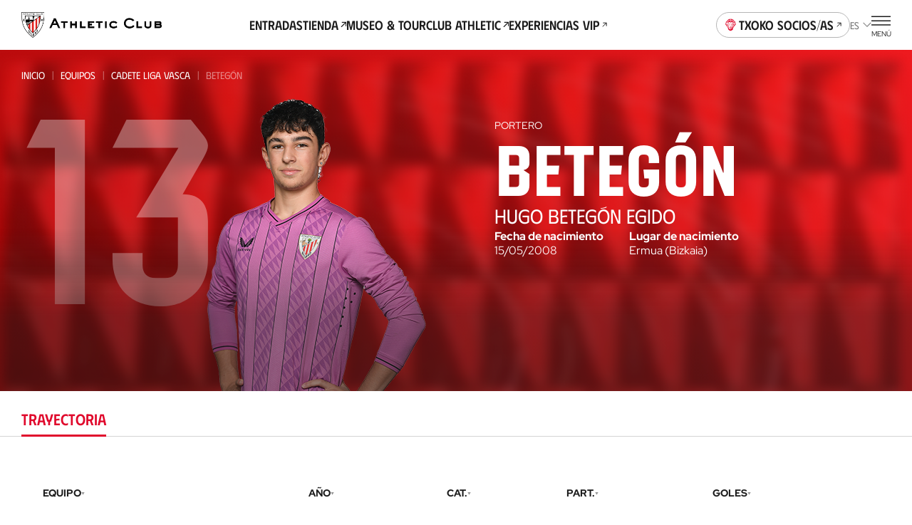

--- FILE ---
content_type: text/html
request_url: https://www.athletic-club.eus/jugadores/hugo-betegon-egido/
body_size: 23218
content:
<!DOCTYPE html><html lang="es"> <head><!-- Google Tag Manager --><script>
      (function (w, d, s, l, i) {
        w[l] = w[l] || [];
        w[l].push({ 'gtm.start': new Date().getTime(), event: 'gtm.js' });
        var f = d.getElementsByTagName(s)[0],
          j = d.createElement(s),
          dl = l != 'dataLayer' ? '&l=' + l : '';
        j.async = true;
        j.src = 'https://www.googletagmanager.com/gtm.js?id=' + i + dl;
        f.parentNode.insertBefore(j, f);
      })(window, document, 'script', 'dataLayer', 'GTM-TWKKT9KZ');
    </script><script>
      try {
        // ——— DataLayer inicial ———
      window.dataLayer = window.dataLayer || [];
      window.dataLayer.push({ 'gtm.start': Date.now(), event: 'gtm.js' });
      // ——— Evento SSO Login success ———
      const matchGTM = document.cookie.match(/(?:^|;\s*)user_gtm_data=([^;]+)/);
      if (matchGTM) {        
        const gtmData = JSON.parse(decodeURIComponent(matchGTM[1]));
        const match = document.cookie.match(/(?:^|; )sso_event=([^;]+)/);
        if (gtmData) {
          if (match && match[1] === 'login_success') {
            window.dataLayer.push({
              event: 'sso_login_success',
              ... gtmData
            });
            document.cookie = 'sso_event=; Max-Age=0; path=/';
          } else {
            window.dataLayer.push({
              event: 'sso_autologin_success',
              ... gtmData
            });
          }
        }
      }
      } catch (error) {
        console.log(error);
      }

    </script><!-- End Google Tag Manager --><meta charset="UTF-8"><meta name="viewport" content="viewport-fit=cover, width=device-width, initial-scale=1.0, user-scalable=yes"><!-- Chrome, Firefox OS and Opera --><meta name="theme-color" content="#ffffff"><!-- Windows Phone --><meta name="msapplication-navbutton-color" content="#ffffff"><!-- iOS Safari --><meta name="apple-mobile-web-app-status-bar-style" content="#ffffff"><link rel="icon" type="image/x-icon" href="/favicon.ico"><link rel="apple-touch-icon" href="/192.png"><link rel="manifest" href="/manifest.json"><meta name="generator" content="Astro v4.2.0"><link rel="alternate" hreflang="es" href="/jugadores/hugo-betegon-egido"><link rel="alternate" hreflang="eu" href="/eu/jokalariak/hugo-betegon-egido"><link rel="alternate" hreflang="en" href="/en/players/hugo-betegon-egido"><link rel="canonical" href="https://www.athletic-club.eus/jugadores/hugo-betegon-egido/"><link rel="sitemap" type="application/xml" href="https://www.athletic-club.eus/sitemap.xml"><title>Betegón | Jugador: Portero | Athletic Club Website Oficial</title><meta name="description" content="Website Oficial del Athletic Club · Últimas Noticias, Futbolistas, Entradas próximos partidos, Tickets Tour San Mamés y Museo, Tienda Oficial e información para Socios/as."><!-- Facebook & WhatsApp Meta Tags --><meta property="og:url" content="https://www.athletic-club.eus/jugadores/hugo-betegon-egido/"><meta property="og:type" content="website"><meta property="og:title" content="Betegón | Jugador: Portero | Athletic Club Website Oficial"><meta property="og:description" content="Website Oficial del Athletic Club · Últimas Noticias, Futbolistas, Entradas próximos partidos, Tickets Tour San Mamés y Museo, Tienda Oficial e información para Socios/as."><meta property="og:image" content="https://www.athletic-club.eus/athletic-share.jpg"><!-- Twitter Meta Tags --><meta name="twitter:card" content="summary"><!-- <meta name="twitter:card" content="summary_large_image" /> --><meta property="twitter:domain" content="athletic-club.eus"><meta property="twitter:url" content="https://www.athletic-club.eus/jugadores/hugo-betegon-egido/"><meta name="twitter:title" content="Betegón | Jugador: Portero | Athletic Club Website Oficial"><meta name="twitter:description" content="Website Oficial del Athletic Club · Últimas Noticias, Futbolistas, Entradas próximos partidos, Tickets Tour San Mamés y Museo, Tienda Oficial e información para Socios/as."><meta property="twitter:image" content="https://www.athletic-club.eus/athletic-share.jpg"><style>.card-expandable{--padding: var(--s7) 0 var(--s9) 0;border-radius:calc(var(--s) * 4) calc(var(--s) * 4) 0 0;padding:var(--padding)}.card-expandable__content{overflow:hidden;transition:height .3s ease-in-out}.card-expandable__overflow{position:relative;padding-top:calc(var(--s) * 4)}.card-expandable__overflow:after{content:"";position:absolute;pointer-events:none;bottom:0;left:0;right:0;width:100%;height:calc(var(--s2) * 20);transition:.5s ease-in-out all;background:linear-gradient(0,rgba(var(--color-primary-rgb),1) 50%,rgba(var(--color-primary-rgb),0) 100%)}.card-expandable__overflow>div{display:flex;justify-content:center;position:relative;z-index:1}.card-expandable__overflow .button{--icon-transform: rotate(0);--icon-transition: transform .3s ease-in-out}.card-expandable--expanded.card-expandable--overflow .card-expandable__content{height:calc(var(--exp-height) * var(--s2) * .1)}.card-expandable--expanded .card-expandable__overflow:after{opacity:0}.card-expandable--expanded .card-expandable__overflow .button{--icon-transform: rotate(180deg)}.card-expandable--color-primary{background-color:var(--color-primary);color:var(--color-primary-contrast)}.card-expandable--color-secondary{background-color:var(--color-secondary);color:var(--color-secondary-contrast)}.card-expandable--color-light{background-color:var(--color-light);color:var(--color-primary)}.card-expandable--overflow .card-expandable__content{height:calc(var(--max-height) * var(--s2) * .1)}
</style>
<link rel="stylesheet" href="/_astro/index.eygZzaFQ.css" />
<style>.card-stats-small{border-radius:var(--s2);display:flex;align-items:center;gap:var(--s)}@media screen and (min-width: 340px){.card-stats-small{gap:calc(var(--s) + var(--s) / 2)}}.card-stats-small--featured{color:var(--color-green)}.card-stats-small--icon-default .icon{--color: var(--color-primary)}.card-stats-small--icon-yellow .icon{--color: var(--color-yellow-card)}.card-stats-small--icon-red .icon{--color: var(--color-secondary)}.card-stats-small .icon{margin-left:calc(var(--s) * -1);height:var(--s3);width:var(--s2)}.card-stats-small__number{font-size:var(--fs-base);line-height:var(--lh-base);font-family:var(--font-primary);font-variation-settings:"wght" var(--heading-font-variation-settings, 700);min-width:var(--s3);text-align:end}.card-stats-small__legend{font-size:var(--fs-xs);line-height:var(--lh-xs);font-family:var(--font-primary);font-variation-settings:"wght" var(--heading-font-variation-settings, 400);text-transform:uppercase}
</style>
<link rel="stylesheet" href="/_astro/index.1nWgHw4t.css" />
<link rel="stylesheet" href="/_astro/index.Ns_EOj2e.css" />
<style>.helper-tap{display:flex;gap:var(--s2);margin:0 var(--safe-area)}.helper-tap svg{overflow:visible;min-width:calc(var(--s2) * 2.4);--start: 0;--end: 1;transform:scale(var(--start, 0));animation:scale .25s .3s ease-out forwards}.helper-tap svg>path:last-of-type{transform-origin:bottom}.helper-tap p{--start: 0;--end: 1;opacity:0;animation:opacity .35s .65s ease-in forwards}
.card-summary{position:fixed;top:calc(var(--site-header-height) + var(--tabs-slider-tabs-height) + var(--s2));left:50%;height:var(--card-summary-height);background-color:var(--color-secondary);border-radius:var(--s2);color:var(--color-light);padding:calc(var(--s2));display:flex;align-items:center;font-size:var(--fs-xs);line-height:var(--lh-xs);font-family:var(--font-primary);font-variation-settings:"wght" var(--heading-font-variation-settings, 400);justify-content:space-between;gap:var(--s2);cursor:pointer;z-index:10;transform:translate(-50%);opacity:0;width:calc(100% - var(--safe-area) * 2)}@media screen and (min-width: 768px){.card-summary{width:calc(var(--s2) * 35)}}.card-summary--active{opacity:1;transition:.35s ease-in-out}.card-summary__center{display:flex;flex-direction:column;flex-grow:1}.card-summary__center-field{text-transform:uppercase}.card-summary__center-field br{display:none}.card-summary__center-filters{display:flex;align-items:center}.card-summary__center-filters span+span:before{content:"|";margin-left:var(--s);margin-right:var(--s)}.card-summary__end{display:flex;gap:var(--s2);align-items:center}.card-summary__end .icon{display:block}.card-summary__end-value{font-size:var(--fs-lg);line-height:var(--lh-lg);font-family:var(--font-primary);font-variation-settings:"wght" var(--heading-font-variation-settings, 400)}.card-summary .icon{--color: var(--color-light)}
</style>
<link rel="stylesheet" href="/_astro/index.AiuGqRLX.css" />
<style>@keyframes fade-in{0%{opacity:0}to{opacity:1}}@keyframes fade-out{0%{opacity:1}to{opacity:0}}@keyframes blink{0%{opacity:1}50%{opacity:0}to{opacity:1}}@keyframes blink2{0%{opacity:1}50%{opacity:.2}to{opacity:1}}@-webkit-keyframes rotate{0%{transform:rotate(var(--start, 0deg))}to{transform:rotate(var(--end, 180deg))}}@keyframes rotate{0%{transform:rotate(var(--start, 0deg))}to{transform:rotate(var(--end, 180deg))}}@-webkit-keyframes scale{0%{transform:scale(var(--start, 0))}to{transform:scale(var(--end, 1))}}@keyframes scale{0%{transform:scale(var(--start, 0))}to{transform:scale(var(--end, 1))}}@-webkit-keyframes opacity{0%{opacity:var(--start, 0)}to{opacity:var(--end, 1)}}@keyframes opacity{0%{opacity:var(--start, 0)}to{opacity:var(--end, 1)}}@-webkit-keyframes translate{0%{transform:translate(var(--start-x, 0),var(--start-y, 0))}to{transform:translate(var(--end-x, 0),var(--end-y, 0))}}@keyframes translate{0%{transform:translate(var(--start-x, 0),var(--start-y, 0))}to{transform:translate(var(--end-x, 0),var(--end-y, 0))}}@keyframes hand-swipe{0%{left:calc(var(--s2) * 10);transform:rotate(40deg)}to{left:calc(var(--s2) * 4);transform:rotate(0)}}@keyframes translate-x-100{0%{transform:translate(80%);opacity:1}50%{opacity:1}to{left:calc(var(--s2) * 4);transform:translate(-20%);opacity:0}}@keyframes dots{0%,20%{color:#0000;text-shadow:.25em 0 0 rgba(0,0,0,0),.5em 0 0 rgba(0,0,0,0)}40%{color:var(--color-text);text-shadow:.25em 0 0 rgba(0,0,0,0),.5em 0 0 rgba(0,0,0,0)}60%{text-shadow:.25em 0 0 var(--color-text),.5em 0 0 rgba(0,0,0,0)}80%,to{text-shadow:.25em 0 0 var(--color-text),.5em 0 0 var(--color-text)}}.loader-wrapper{width:100%}.loader-wrapper .loader-container{display:flex;align-items:center;justify-content:center}.loader-wrapper .loader-container.fixed{position:fixed}.loader-wrapper .loader-container--loader{display:flex;flex-direction:column;align-items:center;position:relative}.loader-wrapper .loader-container--loader p{margin-top:var(--s)}.loader-wrapper .loader-container--loader p:after{content:" .";animation:dots 2s .5s steps(5,end) infinite;animation-timing-function:ease-in-out}.loader-wrapper .loader-container--loader svg{width:100%;height:calc(var(--s2) * 5.5);animation:blink2 2s ease-in-out infinite alternate}.loader-wrapper--stacked{width:100%}.loader-wrapper--stacked .loader-container{height:calc(var(--s2) * 15)}.loader-wrapper--full{height:50vh}.loader-wrapper--full .loader-container{position:absolute;top:0;left:0;width:100%;height:100%;z-index:999}.loader-wrapper--full .loader-container--blurred-background{position:absolute;top:0;left:0;width:100%;height:100%;background:#fffc;backdrop-filter:blur(calc(var(--s2) * .45))}
</style>
<link rel="stylesheet" href="/_astro/index.PxnPkxDX.css" />
<style>.total-results{display:flex;align-items:flex-start;flex-direction:column}
</style>
<link rel="stylesheet" href="/_astro/index.GQ9NRKBV.css" />
<style>.select{position:relative}.select-options{display:flex;flex-direction:column;border-radius:var(--s2);background:#fffffff5;box-shadow:0 calc(var(--s2) * .4) calc(var(--s2) * .8) 0 #00000040;--dropdown-max-height: calc(var(--s2) * 40);padding:0 calc(var(--s) * 4);position:fixed}.select-options--dropdown{margin-left:var(--s);padding:0 0 0 calc(var(--s) * 5);position:absolute;z-index:101}.select-options--dropdown .select-options__options{min-width:calc(var(--s2) * 18);max-height:var(--dropdown-max-height)}.select-options--dropdown .select-options__options>*[role=option]{padding:calc(var(--s) * 2) calc(var(--s) * 6) calc(var(--s) * 2) 0}.select-options--dropdown .select-options__options>*[role=option]:first-of-type{padding-top:calc(var(--s) * 5)}.select-options--dropdown .select-options__options>*[role=option]:last-of-type{padding-bottom:calc(var(--s) * 5)}.select-options--dialog{top:calc(50% + var(--site-header-height) / 2);left:50%;transform:translate(-50%,-50%);z-index:999;padding:calc(var(--s) * 4) calc(var(--s) * 4);width:calc(100vw - var(--safe-area) * 2);max-height:calc(100dvh - var(--site-header-height) * 2);max-width:calc(100vw - var(--safe-area) * 2)}.select-options--dialog .select-options__options>*[role=option]{padding:calc(var(--s) * 3) calc(var(--s) / 2)}.select-options .select-options__options{overflow-y:auto;list-style:none;padding:0}.select-options .select-options__options>*[role=option]{display:block;font-size:var(--fs-sec-xs);line-height:var(--lh-sec-xs);font-family:var(--font-secondary);font-variation-settings:"wght" var(--heading-font-variation-settings, 400);text-transform:uppercase;cursor:pointer}.select-options .select-options__options>*[role=option][aria-selected=true]{color:var(--color-secondary)}.select-options .select-options__dialog-close{position:absolute;top:0;right:0}.filter-selects{max-width:100%;z-index:999;position:relative}.filter-selects--has-wrapper{padding:0 var(--safe-area)}.filter-selects__intro{margin-bottom:var(--s5)}.filter-selects__search{margin-top:1px;margin-bottom:calc(var(--s) * 3);display:flex;column-gap:var(--s2);align-items:center}@media screen and (min-width: 1200px){.filter-selects__search{margin-top:calc(var(--s) * -1.5);padding-left:var(--safe-area);padding-right:var(--safe-area);position:absolute;right:0;width:calc(4 * 100 / var(--cols) * 1%);z-index:10}}.filter-selects__selects{z-index:101}.filter-selects__selects .slider{margin-left:calc(var(--safe-area) * -1);margin-right:calc(var(--safe-area) * -1);padding:0 var(--safe-area);overflow:visible}
</style>
<link rel="stylesheet" href="/_astro/index.VyKod33W.css" />
<style>.shields-vs{display:flex;align-items:center}.shields-vs abbr{padding:0 var(--s);position:relative;font-size:var(--fs-sec-sm);line-height:var(--lh-sec-sm);font-family:var(--font-secondary);font-variation-settings:"wght" var(--heading-font-variation-settings, 500);text-decoration:none;align-self:normal;display:flex;align-items:center;font-size:calc(var(--s2));margin:var(--custom-abbr-height, var(--s))}@media screen and (min-width: 1200px){.shields-vs abbr{font-size:var(--fs-sec-xs);line-height:var(--lh-sec-xs);font-family:var(--font-secondary);font-variation-settings:"wght" var(--heading-font-variation-settings, 500)}}.shields-vs abbr span{position:relative}.shields-vs abbr:before,.shields-vs abbr:after{content:"";display:block;position:absolute;width:calc(var(--s2) * .1);left:50%;background:var(--color-primary)}.shields-vs abbr:before{transform:rotate(20deg) translate(50%,-100%)}.shields-vs abbr:after{transform:rotate(20deg) translate(50%,100%)}.shields-vs img{object-fit:contain;max-width:none}.shields-vs--size-xs{max-height:var(--custom-shield-size, calc(var(--s4) * 2))}.shields-vs--size-xs img{height:var(--custom-shield-size, calc(var(--s4) * 2))}.shields-vs--size-xs abbr:before,.shields-vs--size-xs abbr:after{height:var(--custom-abbr-height, 40%)}.shields-vs--size-xs abbr:before{transform:rotate(20deg) translate(50%,-130%)}.shields-vs--size-xs abbr:after{transform:rotate(20deg) translate(50%,130%)}.shields-vs--size-sm{max-height:var(--custom-shield-size, calc(var(--s) * 11))}.shields-vs--size-sm img{height:var(--custom-shield-size, calc(var(--s) * 11))}.shields-vs--size-sm abbr:before,.shields-vs--size-sm abbr:after{height:var(--custom-abbr-height, 30%)}.shields-vs--size-md{max-height:var(--custom-shield-size, calc(var(--s4) * 4))}.shields-vs--size-md img{height:var(--custom-shield-size, calc(var(--s4) * 4))}.shields-vs--size-md abbr{margin:var(--custom-abbr-margin, var(--s2))}.shields-vs--size-md abbr:before,.shields-vs--size-md abbr:after{height:var(--custom-abbr-height, 25%)}.shields-vs--size-lg{max-height:var(--custom-shield-size, calc(var(--s4) * 5))}.shields-vs--size-lg img{height:var(--custom-shield-size, calc(var(--s4) * 5))}.shields-vs--size-lg abbr{margin:var(--custom-abbr-margin, var(--s4));font-size:var(--fs-sec-xs);line-height:var(--lh-sec-xs);font-family:var(--font-secondary);font-variation-settings:"wght" var(--heading-font-variation-settings, 500)}.shields-vs--size-lg abbr:before,.shields-vs--size-lg abbr:after{height:var(--custom-abbr-height, 35%)}.shields-vs--color-light abbr{color:var(--color-light)}.shields-vs--color-light abbr span{background-color:transparent}.shields-vs--color-light abbr:before,.shields-vs--color-light abbr:after{background:var(--color-light)}
</style>
<link rel="stylesheet" href="/_astro/index.fIxarDYq.css" />
<style>.picture{--border-radius: 0;--overflow: auto;border-radius:var(--border-radius);--width: auto;--height: auto;--max-width: none;--max-height: none;width:var(--width);height:var(--height);max-width:var(--max-width);max-height:var(--max-height);position:var(--img-position);aspect-ratio:var(--aspect-ratio);display:block}.picture img{position:var(--img-position)}.picture--background{position:absolute;top:0;left:0;width:100%;height:100%;z-index:-1}.picture--background img{width:100%;height:100%;object-fit:cover;object-position:center}.picture--background img.has-logo{margin-left:15px;object-fit:contain;width:calc(100% - 30px)}.picture--background img.sponsors{margin-top:-20px;max-height:145px;object-fit:contain;object-position:top}.picture--background.has-logo{top:-60px}.picture--background :global(img){width:100%;height:100%;object-fit:cover;object-position:center}.picture--cover{position:relative;overflow:hidden;height:100%}.picture--cover img{width:100%;height:100%;object-fit:cover;object-position:center}.picture--contain img{width:100%;height:100%;object-fit:contain;object-position:bottom}@media screen and (min-width: 992px){.picture--rounded{--border-radius: var(--s2);--overflow: hidden}}.picture.mobile-position-left img{object-position:left!important}.picture.mobile-position-center img{object-position:center!important}.picture.mobile-position-right img{object-position:right!important}@media screen and (min-width: 992px){.picture.desktop-position-top img{object-position:top!important}}@media screen and (min-width: 992px){.picture.desktop-position-center img{object-position:center!important}}@media screen and (min-width: 992px){.picture.desktop-position-bottom img{object-position:bottom!important}}.picture.modal__small-picture img{max-height:100px}
.avatar-player,.avatar-player .picture{position:relative}.avatar-player img:before{content:"";display:block;position:absolute;width:100%;height:100%;top:0;left:0;background:url(/static-icons/placeholder-avatar.svg) no-repeat;background-size:cover}.avatar-player img:before{border-radius:calc(var(--s) * 13)}.avatar-player--image-type-new{display:flex;justify-content:flex-end;align-items:flex-end;overflow:hidden;padding-top:calc(var(--s) * 3);max-width:calc(var(--s) * 15)}@media screen and (min-width: 992px){.avatar-player--image-type-new{max-width:calc(var(--s) * 18)}}.avatar-player--image-type-new .picture{min-width:60px;height:calc(var(--s) * 15);margin-bottom:calc(var(--s) * -1)}@media screen and (min-width: 992px){.avatar-player--image-type-new .picture{height:calc(var(--s) * 17)}}.avatar-player--image-type-new .picture img{width:100%;height:100%;object-fit:contain;display:block}.avatar-player--image-type-new .picture--with-dorsal{margin:0 0 0 24px}.avatar-player--image-type-legacy{display:inline-block}.avatar-player--image-type-legacy .picture{width:calc(var(--s) * 13);height:calc(var(--s) * 13);border-radius:calc(var(--s) * 13);border:1px solid var(--color-grey-100);margin:16px 0}.avatar-player--image-type-legacy .picture img{width:100%;height:100%;object-fit:cover;object-position:top center;border-radius:calc(var(--s) * 13)}.avatar-player--image-type-legacy .picture--with-dorsal{margin:16px 0 16px 32px}.avatar-player__dorsal{position:absolute;top:0;left:0;font-family:var(--font-tertiary);font-size:calc(var(--s2) * 2.6);padding-top:var(--s)}@media screen and (min-width: 992px){.avatar-player__dorsal{font-size:calc(var(--s2) * 3);padding-top:calc(var(--s) * 2)}}
</style>
<link rel="stylesheet" href="/_astro/index.VGVOSe6J.css" />
<link rel="stylesheet" href="/_astro/index.hqo_jQQ-.css" />
<style>.list-posts{--margin: 0 0 calc(var(--s) * 6);margin:var(--margin)}.list-posts__featured{margin-bottom:calc(var(--s) * 6)}.list-posts__list{display:grid;column-gap:var(--s3);row-gap:calc(var(--s) * 6);grid-template-columns:repeat(2,1fr);margin-bottom:calc(var(--s) * 10)}@media screen and (min-width: 768px){.list-posts__list{grid-template-columns:repeat(4,1fr)}}@media screen and (min-width: 992px){.list-posts__list{column-gap:var(--s3);grid-template-columns:repeat(4,1fr)}}@media screen and (min-width: 1200px){.list-posts__list{grid-template-columns:repeat(5,1fr);row-gap:var(--s10)}}.list-posts__group-header{margin-bottom:calc(var(--s) * 4)}@media screen and (min-width: 1200px){.list-posts__group-header{margin-bottom:calc(var(--s) * 8)}}.list-posts__group-header+.list-posts__group-date{margin-top:calc(var(--s) * 1)}@media screen and (min-width: 1200px){.list-posts__group-header+.list-posts__group-date{margin-top:calc(var(--s) * 2)}}.list-posts__group-date{font-size:var(--fs-xs);line-height:var(--lh-xs);font-family:var(--font-primary);font-variation-settings:"wght" var(--heading-font-variation-settings, 400);text-transform:uppercase}.list-posts .card-post{--max-width: 100%}.list-posts .card-post--featured{grid-column-start:1;grid-column-end:3}@media screen and (min-width: 768px){.list-posts .card-post--featured{--figure-aspect-ratio: 910 / 603}}
.grid-images{display:grid;gap:var(--s2);grid-template-columns:1fr 1fr;padding-left:0!important;padding-right:0!important}.grid-images>*:nth-child(3n+1){grid-column:auto/span 2;height:calc(var(--s) * 61);max-height:calc(var(--s) * 61)}.grid-images>*:nth-child(n+20){display:none}@media screen and (min-width: 992px){.grid-images{grid-template-columns:repeat(4,1fr)}.grid-images.wrapper-fluid{padding-left:var(--safe-area, var(--s3))!important;padding-right:var(--safe-area, var(--s3))!important}.grid-images>*:nth-child(3n+1){grid-column:auto}.grid-images>.large-image{grid-column:auto/span 2}.grid-images>*:nth-child(n+8){display:block}}.grid-images button{height:calc(var(--s) * 48);max-height:calc(var(--s) * 48)}@media screen and (min-width: 992px){.grid-images button{height:calc(var(--s) * 94)!important;max-height:calc(var(--s) * 94)!important}}.grid-images button .picture img{object-position:top}.grid-images button.more-pictures{position:relative}.grid-images button.more-pictures .more-pictures__content{--color: var(--color-primary-contrast);position:absolute;top:50%;left:50%;transform:translate(-50%,-50%);color:var(--color);z-index:1;font-size:var(--fs-xs);line-height:var(--lh-xs);font-family:var(--font-primary);font-variation-settings:"wght" var(--heading-font-variation-settings, 700)}.grid-images button.more-pictures .more-pictures__content>*{display:block;margin:0 auto}.grid-images button.more-pictures .more-pictures__content>*+*{margin-top:var(--s)}@media screen and (min-width: 992px){.grid-images button.more-pictures .more-pictures__content{display:none}}.grid-images button.more-pictures:before{content:"";position:absolute;inset:0;background:linear-gradient(0deg,#0000008c 0% 100%);z-index:1}@media screen and (min-width: 992px){.grid-images button.more-pictures:before{content:none}}
.button-unstyled{background:none;padding:0;border:none;margin:0}.item-video__content-poster{width:100%;aspect-ratio:16/9;background-color:var(--color-primary);display:flex;justify-content:center;align-items:center;overflow:hidden}
.dialog-inner-gallery{height:100%;padding-bottom:calc(var(--s) * 4)}.dialog-inner-gallery .slider{display:flex;flex-direction:column;height:100%}.dialog-inner-gallery .slider .swiper{margin-left:initial;margin-right:initial;height:100%}@media screen and (min-width: 992px){.dialog-inner-gallery .slider .swiper .swiper-slide .picture{overflow:hidden}.dialog-inner-gallery .slider .swiper .swiper-slide .picture img{object-fit:cover;max-width:80vw;max-height:75vh}}.dialog-inner-gallery .slider swiper-container{flex:1}.dialog-inner-gallery .slider-ui__navigation button{width:var(--slider-ui-button-size);height:var(--slider-ui-button-size)}.dialog-inner-gallery .slider-ui__navigation button .icon--chevron-left,.dialog-inner-gallery .slider-ui__navigation button .icon--chevron-right{width:inherit;height:inherit}
</style>
<link rel="stylesheet" href="/_astro/slider.73mAbBAm.css" />
<style>.collapse__body{display:block;overflow:hidden;transition:height .3s ease-in-out;height:0}.collapse__body-inner{padding:1px 0!important;margin:-1px 0!important}.collapse__body--open{height:auto}.collapse__body--expanding{animation:expand .3s ease-in-out}.collapse__body--collapsing{animation:collapse .3s ease-in-out}.collapse__header{background:transparent;border:0;-webkit-tap-highlight-color:transparent;-webkit-tap-highlight-color:rgba(255,255,255,.2)}.collapse--open .collapse__icon,.collapse--expanding .collapse__icon{transform:rotate(180deg)}.collapse--collapsing .collapse__icon{transform:rotate(0)}.collapse--styled{border-bottom:1px solid rgba(var(--color-grey-300-rgb),.5)}.collapse--styled .heading{padding:1em 0}.collapse--styled .collapse__header{display:flex;align-items:center;width:100%;justify-content:space-between;background-color:transparent;border:none;text-align:left;padding:0}.collapse--styled .collapse__header .collapse__icon{--size: 1rem;flex:0 0 1rem;transition:transform .2s ease-out}@media screen and (min-width: 1200px){.collapse--styled .collapse__header .collapse__icon{--size: 1.2rem;flex:0 0 1.2rem}}.collapse--styled .collapse__header-content{padding-right:calc(var(--s) * 2)}.collapse--styled .content-html{padding-bottom:calc(var(--s) * 4)}.collapse--styled .content-html>*:first-child{margin-top:0}.collapse--styled .content-html>*:last-child{margin-bottom:0}@keyframes expand{0%{height:0}to{height:var(--collapse-body-height)}}@keyframes collapse{0%{height:var(--collapse-body-height)}to{height:0}}
.card-post{--margin: 0;--max-width: calc(var(--s2) * 28);--width: 100%;--flex: unset;--color:var(--color-text);--figure-aspect-ratio: 163 / 237;--figure-height: auto;position:relative;display:block;max-width:var(--max-width);width:var(--width);margin:var(--margin);flex:var(--flex);color:var(--color)}@media screen and (min-width: 768px){.card-post{--figure-aspect-ratio: unset;--figure-height: 30vw}}@media screen and (min-width: 992px){.card-post{--figure-height: 30.9vw}}@media screen and (min-width: 1200px){.card-post{--figure-height: 25.9vw}}.card-post--color-light{--color:var(--color-light)}.card-post:hover .card-post__figure img{transform:scale(1.05)}.card-post--has-media-icons .card-post__figure:after{content:"";height:20%;position:absolute;bottom:0;left:0;pointer-events:none;width:100%;background:linear-gradient(0,#000 0%,#0000 100%)}.card-post__categories{list-style-type:none;padding:0;margin:0 0 calc(var(--s) * .5);display:flex;flex-wrap:wrap}.card-post__categories>li{font-size:var(--fs-xs);line-height:var(--lh-xs);font-family:var(--font-primary);font-variation-settings:"wght" var(--heading-font-variation-settings, 400);text-transform:uppercase;margin-bottom:calc(var(--s) * .5)}.card-post__categories>li:after{content:"|";margin:0 var(--s)}.card-post__categories>li:last-child:after{display:none}.card-post__figure{position:relative;border-radius:calc(var(--s) * 2);overflow:hidden;aspect-ratio:var(--figure-aspect-ratio);height:var(--figure-height);width:100%}.card-post__figure picture{overflow:hidden}.card-post__figure img{transition:var(--transition-default)}.card-post__figure picture,.card-post__figure img{width:100%;height:100%;object-fit:cover;object-position:center}.card-post__chip{position:absolute;top:var(--s2);left:var(--s2);z-index:1;opacity:.9;background:var(--color-light);color:var(--color-text);padding:.3em 1em;font-size:calc(var(--s2) * 1);font-variation-settings:"wght" 700;font-family:var(--font-primary);text-transform:uppercase;border-radius:3em}@media screen and (min-width: 992px){.card-post__chip{font-size:calc(var(--s2) * 1.2)}}.card-post__chip--live{display:flex;color:var(--color-red);align-items:center}.card-post__chip--live:before{content:"";width:calc(var(--s2) * .4);height:calc(var(--s2) * .4);border-radius:calc(var(--s2) * .4);background-color:var(--color-red);margin-right:.6em}.card-post__icon-play{position:absolute;top:50%;left:50%;margin-top:var(--s2);transform:translate(-50%,-50%);--color: var(--color-light);width:calc(var(--s2) * 7);height:calc(var(--s2) * 7);z-index:1}.card-post__icon-play svg{width:100%;height:100%}.card-post__header{margin-top:calc(var(--s) * 3)}.card-post__excerpt,.card-post .button{display:none}@media screen and (min-width: 1200px){.card-post .button{display:inline-block;text-decoration:underline;margin-top:calc(var(--s) * 4)}}.card-post__media-icons{position:absolute;bottom:var(--s3);right:var(--s3);display:flex;gap:var(--s2);z-index:1}.card-post__media-icon{position:relative}.card-post__media-icon .icon{display:block;--color: var(--color-light);--width: calc(var(--s2) * 3);--height: calc(var(--s2) * 3)}.card-post__media-icon span:not(.icon){font-size:calc(var(--s2) * 1.2);color:var(--color-light);position:absolute;top:calc(50% + .1em);left:calc(50% + .1em);transform:translate(-50%,-50%);font-variation-settings:"wght" 700}.card-post-date{font-size:var(--fs-m);line-height:var(--lh-m);font-family:var(--font-primary);font-variation-settings:"wght" var(--heading-font-variation-settings, 400);margin-bottom:calc(var(--s))}@media screen and (min-width: 1200px){.card-post-date{margin-bottom:calc(var(--s) * 2)}}
.slider{--margin: 0;--padding: 0;--first-slide-margin-left: 0;--last-slide-margin-right: 0;--slide-width: 100%;margin:var(--margin);padding:var(--padding);overflow:hidden}.slider .swiper-slide{width:var(--slide-width);max-width:var(--slide-max-width);height:var(--slide-height)}.slider--spv-auto>.swiper{display:flex;overflow:visible}.slider--spv-auto>.swiper .swiper-wrapper>.swiper-slide{margin-right:var(--s2)}.slider--spv-auto>.swiper .swiper-wrapper>.swiper-slide:last-child{margin-right:0}.slider--spv-auto .swiper-slide{--slide-width: auto;max-width:var(--slide-max-width)}@media screen and (min-width: 992px){.slider.hm-posts-slider.slider--spv-auto>.swiper .swiper-wrapper>.swiper-slide,.slider.hm-games-slider.slider--spv-auto>.swiper .swiper-wrapper>.swiper-slide,.slider.hm-tickets-slider.slider--spv-auto>.swiper .swiper-wrapper>.swiper-slide,.slider.hm-museum-slider.slider--spv-auto>.swiper .swiper-wrapper>.swiper-slide,.slider.slider-equipaciones-2023-24.slider--spv-auto>.swiper .swiper-wrapper>.swiper-slide{margin-right:var(--s4)!important}}.slider.hm-tickets-slider .swiper{margin:0}.slider--centered-slides .swiper .swiper-wrapper>.swiper-slide,.slider--centered-slides .swiper .swiper-wrapper swiper-slide{display:flex;justify-content:center;align-items:center}.slider .swiper-button-disabled{cursor:not-allowed}.slider .swiper-pagination-lock{display:none!important}.slider.slider-tickets .swiper{margin-left:0}.slider-ui:has(.swiper-pagination-lock) .swiper-button-disabled{visibility:hidden}
</style>
<link rel="stylesheet" href="/_astro/index._vrhiy1A.css" />
<link rel="stylesheet" href="/_astro/index.PjfA-reQ.css" /><script type="module" src="/_astro/hoisted.y7f_CUTx.js"></script></head> <body> <!-- Google Tag Manager (noscript) --> <noscript><iframe src="https://www.googletagmanager.com/ns.html?id=GTM-TWKKT9KZ" height="0" width="0" style="display:none;visibility:hidden"></iframe></noscript><!-- End Google Tag Manager (noscript) --> <style>astro-island,astro-slot,astro-static-slot{display:contents}</style><script>(()=>{var e=async t=>{await(await t())()};(self.Astro||(self.Astro={})).load=e;window.dispatchEvent(new Event("astro:load"));})();;(()=>{var b=Object.defineProperty;var f=(c,o,i)=>o in c?b(c,o,{enumerable:!0,configurable:!0,writable:!0,value:i}):c[o]=i;var l=(c,o,i)=>(f(c,typeof o!="symbol"?o+"":o,i),i);var p;{let c={0:t=>m(t),1:t=>i(t),2:t=>new RegExp(t),3:t=>new Date(t),4:t=>new Map(i(t)),5:t=>new Set(i(t)),6:t=>BigInt(t),7:t=>new URL(t),8:t=>new Uint8Array(t),9:t=>new Uint16Array(t),10:t=>new Uint32Array(t)},o=t=>{let[e,r]=t;return e in c?c[e](r):void 0},i=t=>t.map(o),m=t=>typeof t!="object"||t===null?t:Object.fromEntries(Object.entries(t).map(([e,r])=>[e,o(r)]));customElements.get("astro-island")||customElements.define("astro-island",(p=class extends HTMLElement{constructor(){super(...arguments);l(this,"Component");l(this,"hydrator");l(this,"hydrate",async()=>{var d;if(!this.hydrator||!this.isConnected)return;let e=(d=this.parentElement)==null?void 0:d.closest("astro-island[ssr]");if(e){e.addEventListener("astro:hydrate",this.hydrate,{once:!0});return}let r=this.querySelectorAll("astro-slot"),a={},h=this.querySelectorAll("template[data-astro-template]");for(let n of h){let s=n.closest(this.tagName);s!=null&&s.isSameNode(this)&&(a[n.getAttribute("data-astro-template")||"default"]=n.innerHTML,n.remove())}for(let n of r){let s=n.closest(this.tagName);s!=null&&s.isSameNode(this)&&(a[n.getAttribute("name")||"default"]=n.innerHTML)}let u;try{u=this.hasAttribute("props")?m(JSON.parse(this.getAttribute("props"))):{}}catch(n){let s=this.getAttribute("component-url")||"<unknown>",y=this.getAttribute("component-export");throw y&&(s+=` (export ${y})`),console.error(`[hydrate] Error parsing props for component ${s}`,this.getAttribute("props"),n),n}await this.hydrator(this)(this.Component,u,a,{client:this.getAttribute("client")}),this.removeAttribute("ssr"),this.dispatchEvent(new CustomEvent("astro:hydrate"))});l(this,"unmount",()=>{this.isConnected||this.dispatchEvent(new CustomEvent("astro:unmount"))})}disconnectedCallback(){document.removeEventListener("astro:after-swap",this.unmount),document.addEventListener("astro:after-swap",this.unmount,{once:!0})}connectedCallback(){if(!this.hasAttribute("await-children")||document.readyState==="interactive"||document.readyState==="complete")this.childrenConnectedCallback();else{let e=()=>{document.removeEventListener("DOMContentLoaded",e),r.disconnect(),this.childrenConnectedCallback()},r=new MutationObserver(()=>{var a;((a=this.lastChild)==null?void 0:a.nodeType)===Node.COMMENT_NODE&&this.lastChild.nodeValue==="astro:end"&&(this.lastChild.remove(),e())});r.observe(this,{childList:!0}),document.addEventListener("DOMContentLoaded",e)}}async childrenConnectedCallback(){let e=this.getAttribute("before-hydration-url");e&&await import(e),this.start()}start(){let e=JSON.parse(this.getAttribute("opts")),r=this.getAttribute("client");if(Astro[r]===void 0){window.addEventListener(`astro:${r}`,()=>this.start(),{once:!0});return}Astro[r](async()=>{let a=this.getAttribute("renderer-url"),[h,{default:u}]=await Promise.all([import(this.getAttribute("component-url")),a?import(a):()=>()=>{}]),d=this.getAttribute("component-export")||"default";if(!d.includes("."))this.Component=h[d];else{this.Component=h;for(let n of d.split("."))this.Component=this.Component[n]}return this.hydrator=u,this.hydrate},e,this)}attributeChangedCallback(){this.hydrate()}},l(p,"observedAttributes",["props"]),p))}})();</script><astro-island uid="7DiaP" prefix="r3" component-url="/_astro/SiteHeader.PNPUC21K.js" component-export="default" renderer-url="/_astro/client.7y_Bdp9y.js" props="{&quot;url&quot;:[7,&quot;https://www.athletic-club.eus/jugadores/hugo-betegon-egido/&quot;],&quot;featuredMenuItems&quot;:[1,[[0,{&quot;name&quot;:[0,&quot;Entradas&quot;],&quot;url&quot;:[0,&quot;/entradas&quot;],&quot;newTab&quot;:[0,false],&quot;icon&quot;:[0,&quot;ticket.svg&quot;],&quot;nombreAnalytics&quot;:[0,&quot;Entradas&quot;]}],[0,{&quot;name&quot;:[0,&quot;Tienda&quot;],&quot;url&quot;:[0,&quot;https://tienda.athletic-club.eus/es/?utm_source=athletic-club.eus&amp;utm_medium=referral&amp;utm_campaign=ecosistema-ac&amp;utm_content=menu-mobile&quot;],&quot;newTab&quot;:[0,true],&quot;icon&quot;:[0,&quot;t-shirt.svg&quot;],&quot;nombreAnalytics&quot;:[0,&quot;Tienda&quot;]}],[0,{&quot;name&quot;:[0,&quot;Museo &amp; Tour&quot;],&quot;url&quot;:[0,&quot;/entradas/museo-tour&quot;],&quot;newTab&quot;:[0,false],&quot;icon&quot;:[0,&quot;ticket.svg&quot;],&quot;nombreAnalytics&quot;:[0,&quot;Museo &amp; Tour&quot;]}],[0,{&quot;name&quot;:[0,&quot;Club Athletic&quot;],&quot;url&quot;:[0,&quot;https://clubathletic.athletic-club.eus/es/?utm_source=athletic-club.eus&amp;utm_medium=referral&amp;utm_campaign=ecosistema-ac&amp;utm_content=menu-mobile&quot;],&quot;newTab&quot;:[0,true],&quot;icon&quot;:[0,&quot;club-athletic.svg&quot;],&quot;nombreAnalytics&quot;:[0,&quot;Club Athletic&quot;]}],[0,{&quot;name&quot;:[0,&quot;Experiencias VIP&quot;],&quot;url&quot;:[0,&quot;https://sanmames.athletic-club.eus/vip-area/experiencias/?utm_source=athletic-club.eus&amp;utm_medium=referral&amp;utm_campaign=ecosistema-ac&amp;utm_content=menu-mobile&quot;],&quot;newTab&quot;:[0,true],&quot;icon&quot;:[0,&quot;sm-stadium.svg&quot;],&quot;nombreAnalytics&quot;:[0,&quot;Experiencias VIP&quot;]}]]],&quot;mainMenuItems&quot;:[1,[[0,{&quot;name&quot;:[0,&quot;Entradas&quot;],&quot;url&quot;:[0,&quot;/entradas&quot;],&quot;newTab&quot;:[0,false],&quot;nombreAnalytics&quot;:[0,&quot;Entradas&quot;]}],[0,{&quot;name&quot;:[0,&quot;Tienda&quot;],&quot;url&quot;:[0,&quot;https://shop.athletic-club.eus/es?utm_source=athletic-club.eus&amp;utm_medium=referral&amp;utm_campaign=ecosistema-ac&amp;utm_content=menu-desktop&quot;],&quot;newTab&quot;:[0,true],&quot;nombreAnalytics&quot;:[0,&quot;Tienda&quot;]}],[0,{&quot;name&quot;:[0,&quot;Museo &amp; Tour&quot;],&quot;url&quot;:[0,&quot;/entradas/museo-tour&quot;],&quot;newTab&quot;:[0,false],&quot;nombreAnalytics&quot;:[0,&quot;Museo &amp; Tour&quot;]}],[0,{&quot;name&quot;:[0,&quot;Club Athletic&quot;],&quot;url&quot;:[0,&quot;https://clubathletic.athletic-club.eus/es/?utm_source=athletic-club.eus&amp;utm_medium=referral&amp;utm_campaign=ecosistema-ac&amp;utm_content=menu-desktop&quot;],&quot;newTab&quot;:[0,true],&quot;nombreAnalytics&quot;:[0,&quot;Club Athletic&quot;]}],[0,{&quot;name&quot;:[0,&quot;Experiencias VIP&quot;],&quot;url&quot;:[0,&quot;https://sanmames.athletic-club.eus/vip-area/experiencias/?utm_source=athletic-club.eus&amp;utm_medium=referral&amp;utm_campaign=ecosistema-ac&amp;utm_content=menu-desktop&quot;],&quot;newTab&quot;:[0,true],&quot;nombreAnalytics&quot;:[0,&quot;Experiencias&quot;]}]]],&quot;extendedMenuItems&quot;:[1,[[0,{&quot;name&quot;:[0,&quot;Actualidad&quot;],&quot;url&quot;:[0,null],&quot;url_footer&quot;:[0,null],&quot;icon&quot;:[0,null],&quot;column_number&quot;:[0,1],&quot;column_number_tablet&quot;:[0,1],&quot;column_number_mobile&quot;:[0,1],&quot;type&quot;:[0,&quot;primary&quot;],&quot;newTab&quot;:[0,false],&quot;show_in_burger_menu&quot;:[0,true],&quot;show_as_secondary_element&quot;:[0,false],&quot;children&quot;:[1,[[0,{&quot;name&quot;:[0,&quot;Noticias&quot;],&quot;url&quot;:[0,&quot;/noticias&quot;],&quot;url_footer&quot;:[0,&quot;/noticias&quot;],&quot;newTab&quot;:[0,false],&quot;show_in_burger_menu&quot;:[0,true],&quot;show_as_secondary_element&quot;:[0,false],&quot;children&quot;:[1,[]],&quot;nombreAnalytics&quot;:[0,&quot;Noticias&quot;]}],[0,{&quot;name&quot;:[0,&quot;Multimedia&quot;],&quot;url&quot;:[0,&quot;/media&quot;],&quot;url_footer&quot;:[0,&quot;/media&quot;],&quot;newTab&quot;:[0,false],&quot;show_in_burger_menu&quot;:[0,true],&quot;show_as_secondary_element&quot;:[0,false],&quot;children&quot;:[1,[]],&quot;nombreAnalytics&quot;:[0,&quot;Multimedia&quot;]}],[0,{&quot;name&quot;:[0,&quot;Hemeroteca&quot;],&quot;url&quot;:[0,&quot;/hemeroteca&quot;],&quot;url_footer&quot;:[0,&quot;/hemeroteca&quot;],&quot;newTab&quot;:[0,false],&quot;show_in_burger_menu&quot;:[0,true],&quot;show_as_secondary_element&quot;:[0,false],&quot;children&quot;:[1,[]],&quot;nombreAnalytics&quot;:[0,&quot;Hemeroteca&quot;]}]]],&quot;nombreAnalytics&quot;:[0,&quot;ACTUALIDAD&quot;]}],[0,{&quot;name&quot;:[0,&quot;Equipos&quot;],&quot;url&quot;:[0,null],&quot;url_footer&quot;:[0,null],&quot;icon&quot;:[0,null],&quot;column_number&quot;:[0,2],&quot;column_number_tablet&quot;:[0,2],&quot;column_number_mobile&quot;:[0,1],&quot;type&quot;:[0,&quot;primary&quot;],&quot;newTab&quot;:[0,false],&quot;show_in_burger_menu&quot;:[0,true],&quot;show_as_secondary_element&quot;:[0,false],&quot;children&quot;:[1,[[0,{&quot;name&quot;:[0,&quot;Athletic Club&quot;],&quot;url&quot;:[0,&quot;/equipos/athletic-club/2025-26/plantilla&quot;],&quot;url_footer&quot;:[0,&quot;/equipos/athletic-club/2025-26/plantilla&quot;],&quot;newTab&quot;:[0,false],&quot;show_in_burger_menu&quot;:[0,true],&quot;show_as_secondary_element&quot;:[0,false],&quot;children&quot;:[1,[]],&quot;nombreAnalytics&quot;:[0,&quot;Athletic-Club&quot;]}],[0,{&quot;name&quot;:[0,&quot;Athletic Club Fem&quot;],&quot;url&quot;:[0,&quot;/equipos/athletic-club-femenino/2025-26/plantilla&quot;],&quot;url_footer&quot;:[0,&quot;/equipos/athletic-club-femenino/2025-26/plantilla&quot;],&quot;newTab&quot;:[0,false],&quot;show_in_burger_menu&quot;:[0,true],&quot;show_as_secondary_element&quot;:[0,false],&quot;children&quot;:[1,[]],&quot;nombreAnalytics&quot;:[0,&quot;Athletic Club Femenino&quot;]}],[0,{&quot;name&quot;:[0,&quot;Bilbao Athletic&quot;],&quot;url&quot;:[0,&quot;/equipos/bilbao-athletic/2025-26/plantilla&quot;],&quot;url_footer&quot;:[0,&quot;/equipos/bilbao-athletic/2025-26/plantilla&quot;],&quot;newTab&quot;:[0,false],&quot;show_in_burger_menu&quot;:[0,true],&quot;show_as_secondary_element&quot;:[0,true],&quot;children&quot;:[1,[]],&quot;nombreAnalytics&quot;:[0,&quot;Bilbao Athletic&quot;]}],[0,{&quot;name&quot;:[0,&quot;Femenino B&quot;],&quot;url&quot;:[0,&quot;/equipos/athletic-club-b/2025-26/plantilla&quot;],&quot;url_footer&quot;:[0,&quot;/equipos/athletic-club-b/2025-26/plantilla&quot;],&quot;newTab&quot;:[0,false],&quot;show_in_burger_menu&quot;:[0,true],&quot;show_as_secondary_element&quot;:[0,true],&quot;children&quot;:[1,[]],&quot;nombreAnalytics&quot;:[0,&quot;Athletic Club Fem B&quot;]}],[0,{&quot;name&quot;:[0,&quot;Premier League U21&quot;],&quot;url&quot;:[0,&quot;/equipos/athletic-club-u21/2025-26/&quot;],&quot;url_footer&quot;:[0,&quot;/equipos/athletic-club-u21/2025-26/&quot;],&quot;newTab&quot;:[0,false],&quot;show_in_burger_menu&quot;:[0,true],&quot;show_as_secondary_element&quot;:[0,true],&quot;children&quot;:[1,[]],&quot;nombreAnalytics&quot;:[0,&quot;Premier League U21&quot;]}],[0,{&quot;name&quot;:[0,&quot;Basconia&quot;],&quot;url&quot;:[0,&quot;/equipos/basconia/2025-26/partidos&quot;],&quot;url_footer&quot;:[0,&quot;/equipos/basconia/2025-26/partidos&quot;],&quot;newTab&quot;:[0,false],&quot;show_in_burger_menu&quot;:[0,true],&quot;show_as_secondary_element&quot;:[0,true],&quot;children&quot;:[1,[]],&quot;nombreAnalytics&quot;:[0,&quot;Basconia&quot;]}],[0,{&quot;name&quot;:[0,&quot;Femenino C&quot;],&quot;url&quot;:[0,&quot;/equipos/athletic-club-c/2025-26&quot;],&quot;url_footer&quot;:[0,&quot;/equipos/athletic-club-c/2025-26&quot;],&quot;newTab&quot;:[0,false],&quot;show_in_burger_menu&quot;:[0,true],&quot;show_as_secondary_element&quot;:[0,true],&quot;children&quot;:[1,[]],&quot;nombreAnalytics&quot;:[0,&quot;Femenino C&quot;]}],[0,{&quot;name&quot;:[0,&quot;Athletic Youth League&quot;],&quot;url&quot;:[0,&quot;/equipos/athletic-youth-league/2025-26/partidos&quot;],&quot;url_footer&quot;:[0,&quot;/equipos/athletic-youth-league/2025-26/partidos&quot;],&quot;newTab&quot;:[0,false],&quot;show_in_burger_menu&quot;:[0,true],&quot;show_as_secondary_element&quot;:[0,false],&quot;children&quot;:[1,[]],&quot;nombreAnalytics&quot;:[0,&quot;Athletic Youth League&quot;]}],[0,{&quot;name&quot;:[0,&quot;Juvenil Div. de Honor&quot;],&quot;url&quot;:[0,&quot;/equipos/athletic-juvenil-division-de-honor/2025-26&quot;],&quot;url_footer&quot;:[0,&quot;/equipos/athletic-juvenil-division-de-honor/2025-26&quot;],&quot;newTab&quot;:[0,false],&quot;show_in_burger_menu&quot;:[0,true],&quot;show_as_secondary_element&quot;:[0,true],&quot;children&quot;:[1,[]],&quot;nombreAnalytics&quot;:[0,&quot;Juvenil Div. de Honor&quot;]}],[0,{&quot;name&quot;:[0,&quot;Juvenil Liga Nacional&quot;],&quot;url&quot;:[0,&quot;/equipos/athletic-juvenil-liga-nacional/2025-26&quot;],&quot;url_footer&quot;:[0,&quot;/equipos/athletic-juvenil-liga-nacional/2025-26&quot;],&quot;newTab&quot;:[0,false],&quot;show_in_burger_menu&quot;:[0,true],&quot;show_as_secondary_element&quot;:[0,true],&quot;children&quot;:[1,[]],&quot;nombreAnalytics&quot;:[0,&quot;Juvenil Liga Nacional&quot;]}],[0,{&quot;name&quot;:[0,&quot;Cadete Liga Vasca&quot;],&quot;url&quot;:[0,&quot;/equipos/athletic-cadete-liga-vasca/2025-26&quot;],&quot;url_footer&quot;:[0,&quot;/equipos/athletic-cadete-liga-vasca/2025-26&quot;],&quot;newTab&quot;:[0,false],&quot;show_in_burger_menu&quot;:[0,true],&quot;show_as_secondary_element&quot;:[0,true],&quot;children&quot;:[1,[]],&quot;nombreAnalytics&quot;:[0,&quot;Cadete Liga Vasca&quot;]}],[0,{&quot;name&quot;:[0,&quot;Cadete Div. de Honor&quot;],&quot;url&quot;:[0,&quot;/equipos/athletic-cadete-division-de-honor/2025-26&quot;],&quot;url_footer&quot;:[0,&quot;/equipos/athletic-cadete-division-de-honor/2025-26&quot;],&quot;newTab&quot;:[0,false],&quot;show_in_burger_menu&quot;:[0,true],&quot;show_as_secondary_element&quot;:[0,true],&quot;children&quot;:[1,[]],&quot;nombreAnalytics&quot;:[0,&quot;Cadete Div. de Honor&quot;]}],[0,{&quot;name&quot;:[0,&quot;Femenino Cadete&quot;],&quot;url&quot;:[0,&quot;/equipos/athletic-femenino-cadete/2025-26&quot;],&quot;url_footer&quot;:[0,&quot;/equipos/athletic-femenino-cadete/2025-26&quot;],&quot;newTab&quot;:[0,false],&quot;show_in_burger_menu&quot;:[0,true],&quot;show_as_secondary_element&quot;:[0,true],&quot;children&quot;:[1,[]],&quot;nombreAnalytics&quot;:[0,&quot;Femenino Cadete&quot;]}],[0,{&quot;name&quot;:[0,&quot;Infantil 2012&quot;],&quot;url&quot;:[0,&quot;/equipos/infantil-a-2012/2025-26/plantilla&quot;],&quot;url_footer&quot;:[0,&quot;/equipos/infantil-a-2012/2025-26/plantilla&quot;],&quot;newTab&quot;:[0,false],&quot;show_in_burger_menu&quot;:[0,true],&quot;show_as_secondary_element&quot;:[0,true],&quot;children&quot;:[1,[]],&quot;nombreAnalytics&quot;:[0,&quot;Infantil 2012&quot;]}],[0,{&quot;name&quot;:[0,&quot;Infantil 2010&quot;],&quot;url&quot;:[0,&quot;/equipos/athletic-infantil-2010/2023-24&quot;],&quot;url_footer&quot;:[0,&quot;/equipos/athletic-infantil-2010/2023-24&quot;],&quot;newTab&quot;:[0,false],&quot;show_in_burger_menu&quot;:[0,false],&quot;show_as_secondary_element&quot;:[0,true],&quot;children&quot;:[1,[]],&quot;nombreAnalytics&quot;:[0,&quot;Infantil 2010&quot;]}],[0,{&quot;name&quot;:[0,&quot;Infantil 2013&quot;],&quot;url&quot;:[0,&quot;/equipos/infantil-b-2013/2025-26/plantilla/&quot;],&quot;url_footer&quot;:[0,&quot;/equipos/infantil-b-2013/2025-26/plantilla/&quot;],&quot;newTab&quot;:[0,false],&quot;show_in_burger_menu&quot;:[0,true],&quot;show_as_secondary_element&quot;:[0,true],&quot;children&quot;:[1,[]],&quot;nombreAnalytics&quot;:[0,&quot;Infantil 2013&quot;]}],[0,{&quot;name&quot;:[0,&quot;Femenino Infantil&quot;],&quot;url&quot;:[0,&quot;/equipos/athletic-femenino-infantil/2025-26/plantilla/&quot;],&quot;url_footer&quot;:[0,&quot;/equipos/athletic-femenino-infantil/2025-26/plantilla/&quot;],&quot;newTab&quot;:[0,false],&quot;show_in_burger_menu&quot;:[0,true],&quot;show_as_secondary_element&quot;:[0,true],&quot;children&quot;:[1,[]],&quot;nombreAnalytics&quot;:[0,&quot;Femenino Infantil&quot;]}],[0,{&quot;name&quot;:[0,&quot;Alevín 2012&quot;],&quot;url&quot;:[0,&quot;/equipos/athletic-alevin-2012/2023-24&quot;],&quot;url_footer&quot;:[0,&quot;/equipos/athletic-alevin-2012/2023-24&quot;],&quot;newTab&quot;:[0,false],&quot;show_in_burger_menu&quot;:[0,false],&quot;show_as_secondary_element&quot;:[0,true],&quot;children&quot;:[1,[]],&quot;nombreAnalytics&quot;:[0,&quot;Alevín 2012&quot;]}],[0,{&quot;name&quot;:[0,&quot;Alevín 2014&quot;],&quot;url&quot;:[0,&quot;/equipos/alevin-a-2014/2025-26/plantilla/&quot;],&quot;url_footer&quot;:[0,&quot;/equipos/alevin-a-2014/2025-26/plantilla/&quot;],&quot;newTab&quot;:[0,false],&quot;show_in_burger_menu&quot;:[0,true],&quot;show_as_secondary_element&quot;:[0,true],&quot;children&quot;:[1,[]],&quot;nombreAnalytics&quot;:[0,&quot;Alevín 2014&quot;]}],[0,{&quot;name&quot;:[0,&quot;Alevín 2015&quot;],&quot;url&quot;:[0,&quot;/equipos/alevin-b-2015/2025-26/plantilla/&quot;],&quot;url_footer&quot;:[0,&quot;/equipos/alevin-b-2015/2025-26/plantilla/&quot;],&quot;newTab&quot;:[0,false],&quot;show_in_burger_menu&quot;:[0,true],&quot;show_as_secondary_element&quot;:[0,true],&quot;children&quot;:[1,[]],&quot;nombreAnalytics&quot;:[0,&quot;Alevín 2015&quot;]}],[0,{&quot;name&quot;:[0,&quot;Genuine AC Fundazioa&quot;],&quot;url&quot;:[0,&quot;/equipos/athletic-genuine/2024-25&quot;],&quot;url_footer&quot;:[0,&quot;/equipos/athletic-genuine/2024-25&quot;],&quot;newTab&quot;:[0,false],&quot;show_in_burger_menu&quot;:[0,true],&quot;show_as_secondary_element&quot;:[0,false],&quot;children&quot;:[1,[]],&quot;nombreAnalytics&quot;:[0,&quot;Genuine AC Fundazioa&quot;]}],[0,{&quot;name&quot;:[0,&quot;Agenda de partidos&quot;],&quot;url&quot;:[0,&quot;/equipos/horarios&quot;],&quot;url_footer&quot;:[0,&quot;/equipos/horarios&quot;],&quot;newTab&quot;:[0,false],&quot;show_in_burger_menu&quot;:[0,true],&quot;show_as_secondary_element&quot;:[0,false],&quot;children&quot;:[1,[]],&quot;nombreAnalytics&quot;:[0,&quot;Agenda de Partidos&quot;]}]]],&quot;nombreAnalytics&quot;:[0,&quot;EQUIPOS&quot;]}],[0,{&quot;name&quot;:[0,&quot;Entradas&quot;],&quot;url&quot;:[0,null],&quot;url_footer&quot;:[0,null],&quot;icon&quot;:[0,null],&quot;column_number&quot;:[0,3],&quot;column_number_tablet&quot;:[0,2],&quot;column_number_mobile&quot;:[0,1],&quot;type&quot;:[0,&quot;primary&quot;],&quot;newTab&quot;:[0,false],&quot;show_in_burger_menu&quot;:[0,false],&quot;show_as_secondary_element&quot;:[0,false],&quot;children&quot;:[1,[[0,{&quot;name&quot;:[0,&quot;Entradas Partidos&quot;],&quot;url&quot;:[0,&quot;/entradas&quot;],&quot;url_footer&quot;:[0,&quot;/entradas&quot;],&quot;newTab&quot;:[0,false],&quot;show_in_burger_menu&quot;:[0,false],&quot;show_as_secondary_element&quot;:[0,false],&quot;children&quot;:[1,[]],&quot;nombreAnalytics&quot;:[0,&quot;Entradas Partidos&quot;]}],[0,{&quot;name&quot;:[0,&quot;Experiencias VIP&quot;],&quot;url&quot;:[0,&quot;https://sanmames.athletic-club.eus/vip-area/experiencias/?utm_source=athletic-club.eus&amp;utm_medium=referral&amp;utm_campaign=ecosistema-ac&amp;utm_content=menu-hamburguesa&quot;],&quot;url_footer&quot;:[0,&quot;https://sanmames.athletic-club.eus/vip-area/experiencias/?utm_source=athletic-club.eus&amp;utm_medium=referral&amp;utm_campaign=ecosistema-ac&amp;utm_content=footer&quot;],&quot;newTab&quot;:[0,true],&quot;show_in_burger_menu&quot;:[0,false],&quot;show_as_secondary_element&quot;:[0,false],&quot;children&quot;:[1,[]],&quot;nombreAnalytics&quot;:[0,&quot;Experiencias VIP&quot;]}],[0,{&quot;name&quot;:[0,&quot;Entradas Museo&quot;],&quot;url&quot;:[0,&quot;/entradas/museo-tour&quot;],&quot;url_footer&quot;:[0,&quot;/entradas/museo-tour&quot;],&quot;newTab&quot;:[0,true],&quot;show_in_burger_menu&quot;:[0,false],&quot;show_as_secondary_element&quot;:[0,false],&quot;children&quot;:[1,[]],&quot;nombreAnalytics&quot;:[0,&quot;Entradas Tour y Museo&quot;]}]]],&quot;nombreAnalytics&quot;:[0,&quot;ENTRADAS&quot;]}],[0,{&quot;name&quot;:[0,&quot;Tienda&quot;],&quot;url&quot;:[0,null],&quot;url_footer&quot;:[0,null],&quot;icon&quot;:[0,null],&quot;column_number&quot;:[0,3],&quot;column_number_tablet&quot;:[0,2],&quot;column_number_mobile&quot;:[0,1],&quot;type&quot;:[0,&quot;primary&quot;],&quot;newTab&quot;:[0,false],&quot;show_in_burger_menu&quot;:[0,false],&quot;show_as_secondary_element&quot;:[0,false],&quot;children&quot;:[1,[[0,{&quot;name&quot;:[0,&quot;Tienda online AC Castore&quot;],&quot;url&quot;:[0,&quot;https://shop.athletic-club.eus?utm_source=athletic-club.eus&amp;utm_medium=referral&amp;utm_campaign=ecosistema-ac&amp;utm_content=menu-hamburguesa&quot;],&quot;url_footer&quot;:[0,&quot;https://shop.athletic-club.eus?utm_source=athletic-club.eus&amp;utm_medium=referral&amp;utm_campaign=ecosistema-ac&amp;utm_content=footer&quot;],&quot;newTab&quot;:[0,true],&quot;show_in_burger_menu&quot;:[0,false],&quot;show_as_secondary_element&quot;:[0,false],&quot;children&quot;:[1,[]],&quot;nombreAnalytics&quot;:[0,&quot;Tienda online&quot;]}],[0,{&quot;name&quot;:[0,&quot;Tiendas físicas&quot;],&quot;url&quot;:[0,&quot;https://shop.athletic-club.eus/pages/official-stores?utm_source=athletic-club.eus&amp;utm_medium=referral&amp;utm_campaign=ecosistema-ac&amp;utm_content=menu-hamburguesa&quot;],&quot;url_footer&quot;:[0,&quot;https://shop.athletic-club.eus/pages/official-stores?utm_source=athletic-club.eus&amp;utm_medium=referral&amp;utm_campaign=ecosistema-ac&amp;utm_content=footer&quot;],&quot;newTab&quot;:[0,true],&quot;show_in_burger_menu&quot;:[0,false],&quot;show_as_secondary_element&quot;:[0,false],&quot;children&quot;:[1,[]],&quot;nombreAnalytics&quot;:[0,&quot;Tiendas físicas&quot;]}]]],&quot;nombreAnalytics&quot;:[0,&quot;TIENDA&quot;]}],[0,{&quot;name&quot;:[0,&quot;San Mamés&quot;],&quot;url&quot;:[0,null],&quot;url_footer&quot;:[0,null],&quot;icon&quot;:[0,null],&quot;column_number&quot;:[0,3],&quot;column_number_tablet&quot;:[0,2],&quot;column_number_mobile&quot;:[0,1],&quot;type&quot;:[0,&quot;primary&quot;],&quot;newTab&quot;:[0,false],&quot;show_in_burger_menu&quot;:[0,true],&quot;show_as_secondary_element&quot;:[0,false],&quot;children&quot;:[1,[[0,{&quot;name&quot;:[0,&quot;Así es La Catedral&quot;],&quot;url&quot;:[0,&quot;https://sanmames.athletic-club.eus/san-mames/?utm_source=athletic-club.eus&amp;utm_medium=referral&amp;utm_campaign=ecosistema-ac&amp;utm_content=menu-hamburguesa&quot;],&quot;url_footer&quot;:[0,&quot;https://sanmames.athletic-club.eus/san-mames/?utm_source=athletic-club.eus&amp;utm_medium=referral&amp;utm_campaign=ecosistema-ac&amp;utm_content=footer&quot;],&quot;newTab&quot;:[0,true],&quot;show_in_burger_menu&quot;:[0,true],&quot;show_as_secondary_element&quot;:[0,false],&quot;children&quot;:[1,[]],&quot;nombreAnalytics&quot;:[0,&quot;Así es La Catedral&quot;]}],[0,{&quot;name&quot;:[0,&quot;AC Museoa &amp; Tour&quot;],&quot;url&quot;:[0,&quot;https://sanmames.athletic-club.eus/museo/?utm_source=athletic-club.eus&amp;utm_medium=referral&amp;utm_campaign=ecosistema-ac&amp;utm_content=menu-hamburguesa&quot;],&quot;url_footer&quot;:[0,&quot;https://sanmames.athletic-club.eus/museo/?utm_source=athletic-club.eus&amp;utm_medium=referral&amp;utm_campaign=ecosistema-ac&amp;utm_content=footer&quot;],&quot;newTab&quot;:[0,true],&quot;show_in_burger_menu&quot;:[0,true],&quot;show_as_secondary_element&quot;:[0,false],&quot;children&quot;:[1,[]],&quot;nombreAnalytics&quot;:[0,&quot;AC Museoa &amp; Tour&quot;]}],[0,{&quot;name&quot;:[0,&quot;San Mames VIP Area&quot;],&quot;url&quot;:[0,&quot;https://sanmames.athletic-club.eus/vip-area/?utm_source=athletic-club.eus&amp;utm_medium=referral&amp;utm_campaign=ecosistema-ac&amp;utm_content=menu-hamburguesa&quot;],&quot;url_footer&quot;:[0,&quot;https://sanmames.athletic-club.eus/vip-area/?utm_source=athletic-club.eus&amp;utm_medium=referral&amp;utm_campaign=ecosistema-ac&amp;utm_content=footer&quot;],&quot;newTab&quot;:[0,true],&quot;show_in_burger_menu&quot;:[0,true],&quot;show_as_secondary_element&quot;:[0,false],&quot;children&quot;:[1,[]],&quot;nombreAnalytics&quot;:[0,&quot;San Mames VIP Area&quot;]}],[0,{&quot;name&quot;:[0,&quot;San Mames Events&quot;],&quot;url&quot;:[0,&quot;https://sanmames.athletic-club.eus/espacios/?utm_source=athletic-club.eus&amp;utm_medium=referral&amp;utm_campaign=ecosistema-ac&amp;utm_content=menu-hamburguesa&quot;],&quot;url_footer&quot;:[0,&quot;https://sanmames.athletic-club.eus/espacios/?utm_source=athletic-club.eus&amp;utm_medium=referral&amp;utm_campaign=ecosistema-ac&amp;utm_content=footer&quot;],&quot;newTab&quot;:[0,true],&quot;show_in_burger_menu&quot;:[0,true],&quot;show_as_secondary_element&quot;:[0,false],&quot;children&quot;:[1,[]],&quot;nombreAnalytics&quot;:[0,&quot;San Mames Events&quot;]}],[0,{&quot;name&quot;:[0,&quot;Gastronomic Cathedral&quot;],&quot;url&quot;:[0,&quot;https://sanmames.athletic-club.eus/gastronomic-cathedral-sanmames/?utm_source=athletic-club.eus&amp;utm_medium=referral&amp;utm_campaign=ecosistema-ac&amp;utm_content=menu-hamburguesa&quot;],&quot;url_footer&quot;:[0,&quot;https://sanmames.athletic-club.eus/gastronomic-cathedral-sanmames/?utm_source=athletic-club.eus&amp;utm_medium=referral&amp;utm_campaign=ecosistema-ac&amp;utm_content=footer&quot;],&quot;newTab&quot;:[0,true],&quot;show_in_burger_menu&quot;:[0,true],&quot;show_as_secondary_element&quot;:[0,false],&quot;children&quot;:[1,[]],&quot;nombreAnalytics&quot;:[0,&quot;Gastronomic Cathedral&quot;]}]]],&quot;nombreAnalytics&quot;:[0,&quot;SAN MAMÉS&quot;]}],[0,{&quot;name&quot;:[0,&quot;Lezama&quot;],&quot;url&quot;:[0,null],&quot;url_footer&quot;:[0,null],&quot;icon&quot;:[0,null],&quot;column_number&quot;:[0,4],&quot;column_number_tablet&quot;:[0,2],&quot;column_number_mobile&quot;:[0,1],&quot;type&quot;:[0,&quot;primary&quot;],&quot;newTab&quot;:[0,false],&quot;show_in_burger_menu&quot;:[0,true],&quot;show_as_secondary_element&quot;:[0,false],&quot;children&quot;:[1,[[0,{&quot;name&quot;:[0,&quot;Nuestra cantera&quot;],&quot;url&quot;:[0,&quot;/equipos/lezama&quot;],&quot;url_footer&quot;:[0,&quot;/equipos/lezama&quot;],&quot;newTab&quot;:[0,false],&quot;show_in_burger_menu&quot;:[0,true],&quot;show_as_secondary_element&quot;:[0,false],&quot;children&quot;:[1,[[0,{&quot;name&quot;:[0,&quot;Así es Lezama&quot;],&quot;url&quot;:[0,&quot;/equipos/lezama&quot;],&quot;url_footer&quot;:[0,&quot;/equipos/lezama&quot;],&quot;newTab&quot;:[0,false],&quot;show_in_burger_menu&quot;:[0,true],&quot;show_as_secondary_element&quot;:[0,false],&quot;children&quot;:[1,[]],&quot;nombreAnalytics&quot;:[0,&quot;Así es Lezama&quot;]}],[0,{&quot;name&quot;:[0,&quot;Equipos&quot;],&quot;url&quot;:[0,&quot;/equipos/lezama/equipos&quot;],&quot;url_footer&quot;:[0,&quot;/equipos/lezama/equipos&quot;],&quot;newTab&quot;:[0,false],&quot;show_in_burger_menu&quot;:[0,true],&quot;show_as_secondary_element&quot;:[0,false],&quot;children&quot;:[1,[]],&quot;nombreAnalytics&quot;:[0,&quot;Equipos&quot;]}],[0,{&quot;name&quot;:[0,&quot;Clubes convenidos&quot;],&quot;url&quot;:[0,&quot;/equipos/lezama/clubes-convenidos&quot;],&quot;url_footer&quot;:[0,&quot;/equipos/lezama/clubes-convenidos&quot;],&quot;newTab&quot;:[0,false],&quot;show_in_burger_menu&quot;:[0,true],&quot;show_as_secondary_element&quot;:[0,false],&quot;children&quot;:[1,[]],&quot;nombreAnalytics&quot;:[0,&quot;Clubes convenidos&quot;]}]]],&quot;nombreAnalytics&quot;:[0,&quot;Nuestra cantera&quot;]}],[0,{&quot;name&quot;:[0,&quot;Proyecto Garathuz&quot;],&quot;url&quot;:[0,&quot;/garathuz&quot;],&quot;url_footer&quot;:[0,&quot;/garathuz&quot;],&quot;newTab&quot;:[0,false],&quot;show_in_burger_menu&quot;:[0,true],&quot;show_as_secondary_element&quot;:[0,false],&quot;children&quot;:[1,[]],&quot;nombreAnalytics&quot;:[0,&quot;Garathuz&quot;]}],[0,{&quot;name&quot;:[0,&quot;AC Football Center&quot;],&quot;url&quot;:[0,&quot;/consultoria-formacion&quot;],&quot;url_footer&quot;:[0,&quot;/consultoria-formacion&quot;],&quot;newTab&quot;:[0,false],&quot;show_in_burger_menu&quot;:[0,true],&quot;show_as_secondary_element&quot;:[0,false],&quot;children&quot;:[1,[[0,{&quot;name&quot;:[0,&quot;Formación&quot;],&quot;url&quot;:[0,&quot;/consultoria-formacion&quot;],&quot;url_footer&quot;:[0,&quot;/consultoria-formacion&quot;],&quot;newTab&quot;:[0,false],&quot;show_in_burger_menu&quot;:[0,true],&quot;show_as_secondary_element&quot;:[0,false],&quot;children&quot;:[1,[]],&quot;nombreAnalytics&quot;:[0,&quot;Formación&quot;]}],[0,{&quot;name&quot;:[0,&quot;Consultoría&quot;],&quot;url&quot;:[0,&quot;/consultoria-formacion/advisory&quot;],&quot;url_footer&quot;:[0,&quot;/consultoria-formacion/advisory&quot;],&quot;newTab&quot;:[0,false],&quot;show_in_burger_menu&quot;:[0,true],&quot;show_as_secondary_element&quot;:[0,false],&quot;children&quot;:[1,[]],&quot;nombreAnalytics&quot;:[0,&quot;Consultoría&quot;]}],[0,{&quot;name&quot;:[0,&quot;Coaches&quot;],&quot;url&quot;:[0,&quot;/consultoria-formacion/coaches&quot;],&quot;url_footer&quot;:[0,&quot;/consultoria-formacion/coaches&quot;],&quot;newTab&quot;:[0,false],&quot;show_in_burger_menu&quot;:[0,true],&quot;show_as_secondary_element&quot;:[0,false],&quot;children&quot;:[1,[]],&quot;nombreAnalytics&quot;:[0,&quot;Coaches&quot;]}]]],&quot;nombreAnalytics&quot;:[0,&quot;AC FOOTBALL CENTER&quot;]}],[0,{&quot;name&quot;:[0,&quot;AC Cup&quot;],&quot;url&quot;:[0,&quot;/ac-cup&quot;],&quot;url_footer&quot;:[0,&quot;/ac-cup&quot;],&quot;newTab&quot;:[0,false],&quot;show_in_burger_menu&quot;:[0,true],&quot;show_as_secondary_element&quot;:[0,false],&quot;children&quot;:[1,[]],&quot;nombreAnalytics&quot;:[0,&quot;AC Cup&quot;]}],[0,{&quot;name&quot;:[0,&quot;AC Campus&quot;],&quot;url&quot;:[0,&quot;/ac-campus&quot;],&quot;url_footer&quot;:[0,&quot;/ac-campus&quot;],&quot;newTab&quot;:[0,false],&quot;show_in_burger_menu&quot;:[0,true],&quot;show_as_secondary_element&quot;:[0,false],&quot;children&quot;:[1,[]],&quot;nombreAnalytics&quot;:[0,&quot;AC Campus&quot;]}],[0,{&quot;name&quot;:[0,&quot;AC Stage&quot;],&quot;url&quot;:[0,&quot;/ac-stage&quot;],&quot;url_footer&quot;:[0,&quot;/ac-stage&quot;],&quot;newTab&quot;:[0,false],&quot;show_in_burger_menu&quot;:[0,true],&quot;show_as_secondary_element&quot;:[0,false],&quot;children&quot;:[1,[]],&quot;nombreAnalytics&quot;:[0,&quot;AC Stage&quot;]}],[0,{&quot;name&quot;:[0,&quot;Eskola&quot;],&quot;url&quot;:[0,&quot;/eskola&quot;],&quot;url_footer&quot;:[0,&quot;/eskola&quot;],&quot;newTab&quot;:[0,false],&quot;show_in_burger_menu&quot;:[0,true],&quot;show_as_secondary_element&quot;:[0,false],&quot;children&quot;:[1,[]],&quot;nombreAnalytics&quot;:[0,&quot;Eskola&quot;]}]]],&quot;nombreAnalytics&quot;:[0,&quot;LEZAMA&quot;]}],[0,{&quot;name&quot;:[0,&quot;Athleticzales&quot;],&quot;url&quot;:[0,null],&quot;url_footer&quot;:[0,null],&quot;icon&quot;:[0,null],&quot;column_number&quot;:[0,4],&quot;column_number_tablet&quot;:[0,3],&quot;column_number_mobile&quot;:[0,2],&quot;type&quot;:[0,&quot;primary&quot;],&quot;newTab&quot;:[0,false],&quot;show_in_burger_menu&quot;:[0,true],&quot;show_as_secondary_element&quot;:[0,false],&quot;children&quot;:[1,[[0,{&quot;name&quot;:[0,&quot;Socios/as&quot;],&quot;url&quot;:[0,&quot;/socios&quot;],&quot;url_footer&quot;:[0,&quot;/socios&quot;],&quot;newTab&quot;:[0,false],&quot;show_in_burger_menu&quot;:[0,true],&quot;show_as_secondary_element&quot;:[0,false],&quot;children&quot;:[1,[]],&quot;nombreAnalytics&quot;:[0,&quot;Socios/as&quot;]}],[0,{&quot;name&quot;:[0,&quot;Gazte Abonoa&quot;],&quot;url&quot;:[0,&quot;/gazteabonoa&quot;],&quot;url_footer&quot;:[0,&quot;/gazteabonoa&quot;],&quot;newTab&quot;:[0,false],&quot;show_in_burger_menu&quot;:[0,true],&quot;show_as_secondary_element&quot;:[0,false],&quot;children&quot;:[1,[]],&quot;nombreAnalytics&quot;:[0,&quot;Gazte Abonoa&quot;]}],[0,{&quot;name&quot;:[0,&quot;Club Athletic&quot;],&quot;url&quot;:[0,&quot;/club-athletic&quot;],&quot;url_footer&quot;:[0,&quot;/club-athletic&quot;],&quot;newTab&quot;:[0,false],&quot;show_in_burger_menu&quot;:[0,true],&quot;show_as_secondary_element&quot;:[0,false],&quot;children&quot;:[1,[]],&quot;nombreAnalytics&quot;:[0,&quot;Club Athletic&quot;]}],[0,{&quot;name&quot;:[0,&quot;Peñas oficiales&quot;],&quot;url&quot;:[0,&quot;/club/penas-oficiales&quot;],&quot;url_footer&quot;:[0,&quot;/club/penas-oficiales&quot;],&quot;newTab&quot;:[0,false],&quot;show_in_burger_menu&quot;:[0,true],&quot;show_as_secondary_element&quot;:[0,false],&quot;children&quot;:[1,[]],&quot;nombreAnalytics&quot;:[0,&quot;Peñas oficiales&quot;]}],[0,{&quot;name&quot;:[0,&quot;Abonos VIP&quot;],&quot;url&quot;:[0,&quot;https://sanmames.athletic-club.eus/vip-area/abono/?utm_source=athletic-club.eus&amp;utm_medium=referral&amp;utm_campaign=ecosistema-ac&amp;utm_content=menu-hamburguesa&quot;],&quot;url_footer&quot;:[0,&quot;https://sanmames.athletic-club.eus/vip-area/abono/?utm_source=athletic-club.eus&amp;utm_medium=referral&amp;utm_campaign=ecosistema-ac&amp;utm_content=footer&quot;],&quot;newTab&quot;:[0,false],&quot;show_in_burger_menu&quot;:[0,true],&quot;show_as_secondary_element&quot;:[0,false],&quot;children&quot;:[1,[]],&quot;nombreAnalytics&quot;:[0,&quot;abonados VIP&quot;]}],[0,{&quot;name&quot;:[0,&quot;Comunidad&quot;],&quot;url&quot;:[0,&quot;/comunidad-athleticzale&quot;],&quot;url_footer&quot;:[0,&quot;/comunidad-athleticzale&quot;],&quot;newTab&quot;:[0,false],&quot;show_in_burger_menu&quot;:[0,true],&quot;show_as_secondary_element&quot;:[0,false],&quot;children&quot;:[1,[]],&quot;nombreAnalytics&quot;:[0,&quot;Comunidad athleticzale&quot;]}]]],&quot;nombreAnalytics&quot;:[0,&quot;ATHLETICZALES&quot;]}],[0,{&quot;name&quot;:[0,&quot;El Club&quot;],&quot;url&quot;:[0,null],&quot;url_footer&quot;:[0,null],&quot;icon&quot;:[0,null],&quot;column_number&quot;:[0,5],&quot;column_number_tablet&quot;:[0,3],&quot;column_number_mobile&quot;:[0,2],&quot;type&quot;:[0,&quot;secondary&quot;],&quot;newTab&quot;:[0,false],&quot;show_in_burger_menu&quot;:[0,true],&quot;show_as_secondary_element&quot;:[0,false],&quot;children&quot;:[1,[[0,{&quot;name&quot;:[0,&quot;Institucional&quot;],&quot;url&quot;:[0,&quot;/club/datos-institucionales&quot;],&quot;url_footer&quot;:[0,&quot;/club/datos-institucionales&quot;],&quot;newTab&quot;:[0,false],&quot;show_in_burger_menu&quot;:[0,true],&quot;show_as_secondary_element&quot;:[0,false],&quot;children&quot;:[1,[]],&quot;nombreAnalytics&quot;:[0,&quot;Institucional&quot;]}],[0,{&quot;name&quot;:[0,&quot;Filosofía&quot;],&quot;url&quot;:[0,&quot;/filosofia/cual-es&quot;],&quot;url_footer&quot;:[0,&quot;/filosofia/cual-es&quot;],&quot;newTab&quot;:[0,false],&quot;show_in_burger_menu&quot;:[0,true],&quot;show_as_secondary_element&quot;:[0,false],&quot;children&quot;:[1,[]],&quot;nombreAnalytics&quot;:[0,&quot;Filosofía&quot;]}],[0,{&quot;name&quot;:[0,&quot;Junta Directiva&quot;],&quot;url&quot;:[0,&quot;/club/junta-directiva&quot;],&quot;url_footer&quot;:[0,&quot;/club/junta-directiva&quot;],&quot;newTab&quot;:[0,false],&quot;show_in_burger_menu&quot;:[0,true],&quot;show_as_secondary_element&quot;:[0,false],&quot;children&quot;:[1,[]],&quot;nombreAnalytics&quot;:[0,&quot;Junta Directiva&quot;]}],[0,{&quot;name&quot;:[0,&quot;Instalaciones&quot;],&quot;url&quot;:[0,&quot;/club/instalaciones&quot;],&quot;url_footer&quot;:[0,&quot;/club/instalaciones&quot;],&quot;newTab&quot;:[0,false],&quot;show_in_burger_menu&quot;:[0,true],&quot;show_as_secondary_element&quot;:[0,false],&quot;children&quot;:[1,[]],&quot;nombreAnalytics&quot;:[0,&quot;Instalaciones&quot;]}],[0,{&quot;name&quot;:[0,&quot;Patrocinadores&quot;],&quot;url&quot;:[0,&quot;/club/patrocinadores&quot;],&quot;url_footer&quot;:[0,&quot;/club/patrocinadores&quot;],&quot;newTab&quot;:[0,false],&quot;show_in_burger_menu&quot;:[0,true],&quot;show_as_secondary_element&quot;:[0,false],&quot;children&quot;:[1,[]],&quot;nombreAnalytics&quot;:[0,&quot;Patrocinadores&quot;]}],[0,{&quot;name&quot;:[0,&quot;Transparencia&quot;],&quot;url&quot;:[0,&quot;/club/datos-institucionales/transparencia&quot;],&quot;url_footer&quot;:[0,&quot;/club/datos-institucionales/transparencia&quot;],&quot;newTab&quot;:[0,false],&quot;show_in_burger_menu&quot;:[0,true],&quot;show_as_secondary_element&quot;:[0,false],&quot;children&quot;:[1,[]],&quot;nombreAnalytics&quot;:[0,&quot;Transparencia&quot;]}],[0,{&quot;name&quot;:[0,&quot;Canal del Informante&quot;],&quot;url&quot;:[0,&quot;/club/canal-de-denuncias&quot;],&quot;url_footer&quot;:[0,&quot;/club/canal-de-denuncias&quot;],&quot;newTab&quot;:[0,false],&quot;show_in_burger_menu&quot;:[0,true],&quot;show_as_secondary_element&quot;:[0,false],&quot;children&quot;:[1,[]],&quot;nombreAnalytics&quot;:[0,&quot;Canal del Informante&quot;]}],[0,{&quot;name&quot;:[0,&quot;Perfil del contratante&quot;],&quot;url&quot;:[0,&quot;/club/perfil-del-contratante&quot;],&quot;url_footer&quot;:[0,&quot;/club/perfil-del-contratante&quot;],&quot;newTab&quot;:[0,false],&quot;show_in_burger_menu&quot;:[0,true],&quot;show_as_secondary_element&quot;:[0,false],&quot;children&quot;:[1,[]],&quot;nombreAnalytics&quot;:[0,&quot;Perfil del contratante&quot;]}]]],&quot;nombreAnalytics&quot;:[0,&quot;EL CLUB&quot;]}],[0,{&quot;name&quot;:[0,&quot;Historia&quot;],&quot;url&quot;:[0,null],&quot;url_footer&quot;:[0,null],&quot;icon&quot;:[0,null],&quot;column_number&quot;:[0,5],&quot;column_number_tablet&quot;:[0,3],&quot;column_number_mobile&quot;:[0,2],&quot;type&quot;:[0,&quot;secondary&quot;],&quot;newTab&quot;:[0,false],&quot;show_in_burger_menu&quot;:[0,true],&quot;show_as_secondary_element&quot;:[0,false],&quot;children&quot;:[1,[[0,{&quot;name&quot;:[0,&quot;Década a década&quot;],&quot;url&quot;:[0,&quot;/club/historia&quot;],&quot;url_footer&quot;:[0,&quot;/club/historia&quot;],&quot;newTab&quot;:[0,false],&quot;show_in_burger_menu&quot;:[0,true],&quot;show_as_secondary_element&quot;:[0,false],&quot;children&quot;:[1,[]],&quot;nombreAnalytics&quot;:[0,&quot;Década a década&quot;]}],[0,{&quot;name&quot;:[0,&quot;Palmarés&quot;],&quot;url&quot;:[0,&quot;/palmares&quot;],&quot;url_footer&quot;:[0,&quot;/palmares&quot;],&quot;newTab&quot;:[0,false],&quot;show_in_burger_menu&quot;:[0,true],&quot;show_as_secondary_element&quot;:[0,false],&quot;children&quot;:[1,[]],&quot;nombreAnalytics&quot;:[0,&quot;Palmarés&quot;]}],[0,{&quot;name&quot;:[0,&quot;Futbolistas&quot;],&quot;url&quot;:[0,&quot;/estadisticas/futbolistas&quot;],&quot;url_footer&quot;:[0,&quot;/estadisticas/futbolistas&quot;],&quot;newTab&quot;:[0,false],&quot;show_in_burger_menu&quot;:[0,true],&quot;show_as_secondary_element&quot;:[0,false],&quot;children&quot;:[1,[]],&quot;nombreAnalytics&quot;:[0,&quot;Futbolistas&quot;]}],[0,{&quot;name&quot;:[0,&quot;Rivales&quot;],&quot;url&quot;:[0,&quot;/estadisticas/rivales&quot;],&quot;url_footer&quot;:[0,&quot;/estadisticas/rivales&quot;],&quot;newTab&quot;:[0,false],&quot;show_in_burger_menu&quot;:[0,true],&quot;show_as_secondary_element&quot;:[0,false],&quot;children&quot;:[1,[]],&quot;nombreAnalytics&quot;:[0,&quot;Rivales&quot;]}],[0,{&quot;name&quot;:[0,&quot;Estadísticas históricas&quot;],&quot;url&quot;:[0,&quot;/estadisticas/masculino/partidos-oficiales&quot;],&quot;url_footer&quot;:[0,&quot;/estadisticas/masculino/partidos-oficiales&quot;],&quot;newTab&quot;:[0,false],&quot;show_in_burger_menu&quot;:[0,true],&quot;show_as_secondary_element&quot;:[0,false],&quot;children&quot;:[1,[]],&quot;nombreAnalytics&quot;:[0,&quot;Estadísticas históricas&quot;]}],[0,{&quot;name&quot;:[0,&quot;Presidentes&quot;],&quot;url&quot;:[0,&quot;/presidentes&quot;],&quot;url_footer&quot;:[0,&quot;/presidentes&quot;],&quot;newTab&quot;:[0,false],&quot;show_in_burger_menu&quot;:[0,true],&quot;show_as_secondary_element&quot;:[0,false],&quot;children&quot;:[1,[]],&quot;nombreAnalytics&quot;:[0,&quot;Presidentes&quot;]}],[0,{&quot;name&quot;:[0,&quot;Entrenadores&quot;],&quot;url&quot;:[0,&quot;/entrenadores&quot;],&quot;url_footer&quot;:[0,&quot;/entrenadores&quot;],&quot;newTab&quot;:[0,false],&quot;show_in_burger_menu&quot;:[0,true],&quot;show_as_secondary_element&quot;:[0,false],&quot;children&quot;:[1,[]],&quot;nombreAnalytics&quot;:[0,&quot;Entrenadores&quot;]}]]],&quot;nombreAnalytics&quot;:[0,&quot;HISTORIA&quot;]}],[0,{&quot;name&quot;:[0,&quot;FUNDAZIOA&quot;],&quot;url&quot;:[0,&quot;https://fundazioa.athletic-club.eus?utm_source=athletic-club.eus&amp;utm_medium=referral&amp;utm_campaign=ecosistema-ac&amp;utm_content=menu-hamburguesa&quot;],&quot;url_footer&quot;:[0,&quot;https://fundazioa.athletic-club.eus?utm_source=athletic-club.eus&amp;utm_medium=referral&amp;utm_campaign=ecosistema-ac&amp;utm_content=footer&quot;],&quot;icon&quot;:[0,&quot;https://cdn.athletic-club.eus/imagenes/txoko_icons/heart-icon.svg&quot;],&quot;column_number&quot;:[0,6],&quot;column_number_tablet&quot;:[0,4],&quot;column_number_mobile&quot;:[0,2],&quot;type&quot;:[0,&quot;secondary&quot;],&quot;newTab&quot;:[0,true],&quot;show_in_burger_menu&quot;:[0,true],&quot;show_as_secondary_element&quot;:[0,false],&quot;children&quot;:[1,[]],&quot;nombreAnalytics&quot;:[0,&quot;FUNDACIÓN Athletic Club FUNDAZIOA&quot;]}],[0,{&quot;name&quot;:[0,&quot;Más Athletic&quot;],&quot;url&quot;:[0,null],&quot;url_footer&quot;:[0,null],&quot;icon&quot;:[0,null],&quot;column_number&quot;:[0,5],&quot;column_number_tablet&quot;:[0,4],&quot;column_number_mobile&quot;:[0,2],&quot;type&quot;:[0,&quot;secondary&quot;],&quot;newTab&quot;:[0,false],&quot;show_in_burger_menu&quot;:[0,true],&quot;show_as_secondary_element&quot;:[0,false],&quot;children&quot;:[1,[[0,{&quot;name&quot;:[0,&quot;One Club Award&quot;],&quot;url&quot;:[0,&quot;/club/one-club-award&quot;],&quot;url_footer&quot;:[0,&quot;/club/one-club-award&quot;],&quot;newTab&quot;:[0,false],&quot;show_in_burger_menu&quot;:[0,true],&quot;show_as_secondary_element&quot;:[0,false],&quot;children&quot;:[1,[]],&quot;nombreAnalytics&quot;:[0,&quot;One Club Award&quot;]}],[0,{&quot;name&quot;:[0,&quot;Programa Aterpe&quot;],&quot;url&quot;:[0,&quot;/programa-aterpe&quot;],&quot;url_footer&quot;:[0,&quot;/programa-aterpe&quot;],&quot;newTab&quot;:[0,false],&quot;show_in_burger_menu&quot;:[0,true],&quot;show_as_secondary_element&quot;:[0,false],&quot;children&quot;:[1,[]],&quot;nombreAnalytics&quot;:[0,&quot;Programa Aterpe&quot;]}]]],&quot;nombreAnalytics&quot;:[0,&quot;MÁS ATHLETIC&quot;]}],[0,{&quot;name&quot;:[0,&quot;Contacto&quot;],&quot;url&quot;:[0,&quot;/contacto&quot;],&quot;url_footer&quot;:[0,&quot;/contacto&quot;],&quot;icon&quot;:[0,null],&quot;column_number&quot;:[0,6],&quot;column_number_tablet&quot;:[0,4],&quot;column_number_mobile&quot;:[0,2],&quot;type&quot;:[0,&quot;tertiary&quot;],&quot;newTab&quot;:[0,false],&quot;show_in_burger_menu&quot;:[0,true],&quot;show_as_secondary_element&quot;:[0,false],&quot;children&quot;:[1,[]],&quot;nombreAnalytics&quot;:[0,&quot;Contacto&quot;]}],[0,{&quot;name&quot;:[0,&quot;App oficial&quot;],&quot;url&quot;:[0,&quot;/app-oficial&quot;],&quot;url_footer&quot;:[0,&quot;/app-oficial&quot;],&quot;icon&quot;:[0,null],&quot;column_number&quot;:[0,6],&quot;column_number_tablet&quot;:[0,4],&quot;column_number_mobile&quot;:[0,2],&quot;type&quot;:[0,&quot;tertiary&quot;],&quot;newTab&quot;:[0,false],&quot;show_in_burger_menu&quot;:[0,true],&quot;show_as_secondary_element&quot;:[0,false],&quot;children&quot;:[1,[]],&quot;nombreAnalytics&quot;:[0,&quot;App oficial&quot;]}],[0,{&quot;name&quot;:[0,&quot;Webs Athletic Club&quot;],&quot;url&quot;:[0,null],&quot;url_footer&quot;:[0,null],&quot;icon&quot;:[0,null],&quot;column_number&quot;:[0,6],&quot;column_number_tablet&quot;:[0,4],&quot;column_number_mobile&quot;:[0,2],&quot;type&quot;:[0,&quot;tertiary&quot;],&quot;newTab&quot;:[0,false],&quot;show_in_burger_menu&quot;:[0,true],&quot;show_as_secondary_element&quot;:[0,false],&quot;children&quot;:[1,[[0,{&quot;name&quot;:[0,&quot;Unique in the World&quot;],&quot;url&quot;:[0,&quot;https://contenidos.athletic-club.eus/unique-in-the-world?utm_source=athletic-club.eus&amp;utm_medium=referral&amp;utm_campaign=ecosistema-ac&amp;utm_content=menu-hamburguesa&quot;],&quot;url_footer&quot;:[0,&quot;https://contenidos.athletic-club.eus/unique-in-the-world?utm_source=athletic-club.eus&amp;utm_medium=referral&amp;utm_campaign=ecosistema-ac&amp;utm_content=footer&quot;],&quot;newTab&quot;:[0,true],&quot;show_in_burger_menu&quot;:[0,true],&quot;show_as_secondary_element&quot;:[0,false],&quot;children&quot;:[1,[]],&quot;nombreAnalytics&quot;:[0,&quot;Unique&quot;]}],[0,{&quot;name&quot;:[0,&quot;Tienda online AC Castore&quot;],&quot;url&quot;:[0,&quot;https://shop.athletic-club.eus/?utm_source=athletic-club.eus&amp;utm_medium=referral&amp;utm_campaign=ecosistema-ac&amp;utm_content=menu-hamburguesa&quot;],&quot;url_footer&quot;:[0,&quot;https://shop.athletic-club.eus/?utm_source=athletic-club.eus&amp;utm_medium=referral&amp;utm_campaign=ecosistema-ac&amp;utm_content=footer&quot;],&quot;newTab&quot;:[0,true],&quot;show_in_burger_menu&quot;:[0,true],&quot;show_as_secondary_element&quot;:[0,false],&quot;children&quot;:[1,[]],&quot;nombreAnalytics&quot;:[0,&quot;Tienda online AC Castore&quot;]}],[0,{&quot;name&quot;:[0,&quot;Web Estadio de San Mamés&quot;],&quot;url&quot;:[0,&quot;https://sanmames.athletic-club.eus/?utm_source=athletic-club.eus&amp;utm_medium=referral&amp;utm_campaign=ecosistema-ac&amp;utm_content=menu-hamburguesa&quot;],&quot;url_footer&quot;:[0,&quot;https://sanmames.athletic-club.eus/?utm_source=athletic-club.eus&amp;utm_medium=referral&amp;utm_campaign=ecosistema-ac&amp;utm_content=footer&quot;],&quot;newTab&quot;:[0,true],&quot;show_in_burger_menu&quot;:[0,true],&quot;show_as_secondary_element&quot;:[0,false],&quot;children&quot;:[1,[]],&quot;nombreAnalytics&quot;:[0,&quot;Web San Mames&quot;]}],[0,{&quot;name&quot;:[0,&quot;Web AC Museoa &amp; Tour&quot;],&quot;url&quot;:[0,&quot;https://sanmames.athletic-club.eus/museo?utm_source=athletic-club.eus&amp;utm_medium=referral&amp;utm_campaign=ecosistema-ac&amp;utm_content=menu-hamburguesa&quot;],&quot;url_footer&quot;:[0,&quot;https://sanmames.athletic-club.eus/museo?utm_source=athletic-club.eus&amp;utm_medium=referral&amp;utm_campaign=ecosistema-ac&amp;utm_content=footer&quot;],&quot;newTab&quot;:[0,true],&quot;show_in_burger_menu&quot;:[0,true],&quot;show_as_secondary_element&quot;:[0,false],&quot;children&quot;:[1,[]],&quot;nombreAnalytics&quot;:[0,&quot;AC Museoa &amp; Tour&quot;]}],[0,{&quot;name&quot;:[0,&quot;Web San Mames VIP Area&quot;],&quot;url&quot;:[0,&quot;https://sanmames.athletic-club.eus/vip-area?utm_source=athletic-club.eus&amp;utm_medium=referral&amp;utm_campaign=ecosistema-ac&amp;utm_content=menu-hamburguesa&quot;],&quot;url_footer&quot;:[0,&quot;https://sanmames.athletic-club.eus/vip-area?utm_source=athletic-club.eus&amp;utm_medium=referral&amp;utm_campaign=ecosistema-ac&amp;utm_content=footer&quot;],&quot;newTab&quot;:[0,true],&quot;show_in_burger_menu&quot;:[0,true],&quot;show_as_secondary_element&quot;:[0,false],&quot;children&quot;:[1,[]],&quot;nombreAnalytics&quot;:[0,&quot;San Mames VIP Area&quot;]}],[0,{&quot;name&quot;:[0,&quot;Gastronomic Cathedral&quot;],&quot;url&quot;:[0,&quot;https://sanmames.athletic-club.eus/gastronomic-cathedral-sanmames/?utm_source=athletic-club.eus&amp;utm_medium=referral&amp;utm_campaign=ecosistema-ac&amp;utm_content=menu-hamburguesa&quot;],&quot;url_footer&quot;:[0,&quot;https://sanmames.athletic-club.eus/gastronomic-cathedral-sanmames/?utm_source=athletic-club.eus&amp;utm_medium=referral&amp;utm_campaign=ecosistema-ac&amp;utm_content=footer&quot;],&quot;newTab&quot;:[0,true],&quot;show_in_burger_menu&quot;:[0,true],&quot;show_as_secondary_element&quot;:[0,false],&quot;children&quot;:[1,[]],&quot;nombreAnalytics&quot;:[0,&quot;Gastronomic Cathedral&quot;]}],[0,{&quot;name&quot;:[0,&quot;Web San Mames Events&quot;],&quot;url&quot;:[0,&quot;https://sanmames.athletic-club.eus/espacios?utm_source=athletic-club.eus&amp;utm_medium=referral&amp;utm_campaign=ecosistema-ac&amp;utm_content=menu-hamburguesa&quot;],&quot;url_footer&quot;:[0,&quot;https://sanmames.athletic-club.eus/espacios?utm_source=athletic-club.eus&amp;utm_medium=referral&amp;utm_campaign=ecosistema-ac&amp;utm_content=footer&quot;],&quot;newTab&quot;:[0,true],&quot;show_in_burger_menu&quot;:[0,true],&quot;show_as_secondary_element&quot;:[0,false],&quot;children&quot;:[1,[]],&quot;nombreAnalytics&quot;:[0,&quot;San Mames Events&quot;]}],[0,{&quot;name&quot;:[0,&quot;Web Fundación Athletic Club&quot;],&quot;url&quot;:[0,&quot;https://fundazioa.athletic-club.eus/?utm_source=athletic-club.eus&amp;utm_medium=referral&amp;utm_campaign=ecosistema-ac&amp;utm_content=menu-hamburguesa&quot;],&quot;url_footer&quot;:[0,&quot;https://fundazioa.athletic-club.eus/?utm_source=athletic-club.eus&amp;utm_medium=referral&amp;utm_campaign=ecosistema-ac&amp;utm_content=footer&quot;],&quot;newTab&quot;:[0,true],&quot;show_in_burger_menu&quot;:[0,true],&quot;show_as_secondary_element&quot;:[0,false],&quot;children&quot;:[1,[]],&quot;nombreAnalytics&quot;:[0,&quot;Fundación Athletic Club&quot;]}],[0,{&quot;name&quot;:[0,&quot;Web Thinking Football&quot;],&quot;url&quot;:[0,&quot;https://thinkingfootballfilmfestival.com/es?utm_source=athletic-club.eus&amp;utm_medium=referral&amp;utm_campaign=ecosistema-ac&amp;utm_content=menu-hamburguesa&quot;],&quot;url_footer&quot;:[0,&quot;https://thinkingfootballfilmfestival.com/es?utm_source=athletic-club.eus&amp;utm_medium=referral&amp;utm_campaign=ecosistema-ac&amp;utm_content=footer&quot;],&quot;newTab&quot;:[0,true],&quot;show_in_burger_menu&quot;:[0,true],&quot;show_as_secondary_element&quot;:[0,false],&quot;children&quot;:[1,[]],&quot;nombreAnalytics&quot;:[0,&quot;Thinking Football&quot;]}],[0,{&quot;name&quot;:[0,&quot;Web Letras y Fútbol&quot;],&quot;url&quot;:[0,&quot;https://letrasyfutbol.com/es?utm_source=athletic-club.eus&amp;utm_medium=referral&amp;utm_campaign=ecosistema-ac&amp;utm_content=menu-hamburguesa&quot;],&quot;url_footer&quot;:[0,&quot;https://letrasyfutbol.com/es?utm_source=athletic-club.eus&amp;utm_medium=referral&amp;utm_campaign=ecosistema-ac&amp;utm_content=footer&quot;],&quot;newTab&quot;:[0,true],&quot;show_in_burger_menu&quot;:[0,true],&quot;show_as_secondary_element&quot;:[0,false],&quot;children&quot;:[1,[]],&quot;nombreAnalytics&quot;:[0,&quot;Letras y Fútbol&quot;]}],[0,{&quot;name&quot;:[0,&quot;Web AC Football Center&quot;],&quot;url&quot;:[0,&quot;https://acfootballcenter.eus?utm_source=athletic-club.eus&amp;utm_medium=referral&amp;utm_campaign=ecosistema-ac&amp;utm_content=menu-hamburguesa&quot;],&quot;url_footer&quot;:[0,&quot;https://acfootballcenter.eus?utm_source=athletic-club.eus&amp;utm_medium=referral&amp;utm_campaign=ecosistema-ac&amp;utm_content=footer&quot;],&quot;newTab&quot;:[0,true],&quot;show_in_burger_menu&quot;:[0,true],&quot;show_as_secondary_element&quot;:[0,false],&quot;children&quot;:[1,[]],&quot;nombreAnalytics&quot;:[0,&quot;AC Football Center&quot;]}],[0,{&quot;name&quot;:[0,&quot;Web AC Campus&quot;],&quot;url&quot;:[0,&quot;https://campus.acfootballexperiences.eus/?utm_source=athletic-club.eus&amp;utm_medium=referral&amp;utm_campaign=ecosistema-ac&amp;utm_content=menu-hamburguesa&quot;],&quot;url_footer&quot;:[0,&quot;https://campus.acfootballexperiences.eus/?utm_source=athletic-club.eus&amp;utm_medium=referral&amp;utm_campaign=ecosistema-ac&amp;utm_content=footer&quot;],&quot;newTab&quot;:[0,true],&quot;show_in_burger_menu&quot;:[0,true],&quot;show_as_secondary_element&quot;:[0,false],&quot;children&quot;:[1,[]],&quot;nombreAnalytics&quot;:[0,&quot;AC Campus&quot;]}],[0,{&quot;name&quot;:[0,&quot;Web AC Cup&quot;],&quot;url&quot;:[0,&quot;https://cup.acfootballexperiences.eus/?utm_source=athletic-club.eus&amp;utm_medium=referral&amp;utm_campaign=ecosistema-ac&amp;utm_content=menu-hamburguesa&quot;],&quot;url_footer&quot;:[0,&quot;https://cup.acfootballexperiences.eus/?utm_source=athletic-club.eus&amp;utm_medium=referral&amp;utm_campaign=ecosistema-ac&amp;utm_content=footer&quot;],&quot;newTab&quot;:[0,true],&quot;show_in_burger_menu&quot;:[0,true],&quot;show_as_secondary_element&quot;:[0,false],&quot;children&quot;:[1,[]],&quot;nombreAnalytics&quot;:[0,&quot;AC Cup&quot;]}],[0,{&quot;name&quot;:[0,&quot;Web AC Stage&quot;],&quot;url&quot;:[0,&quot;https://stage.acfootballexperiences.eus?utm_source=athletic-club.eus&amp;utm_medium=referral&amp;utm_campaign=ecosistema-ac&amp;utm_content=menu-hamburguesa&quot;],&quot;url_footer&quot;:[0,&quot;https://stage.acfootballexperiences.eus?utm_source=athletic-club.eus&amp;utm_medium=referral&amp;utm_campaign=ecosistema-ac&amp;utm_content=footer&quot;],&quot;newTab&quot;:[0,true],&quot;show_in_burger_menu&quot;:[0,true],&quot;show_as_secondary_element&quot;:[0,false],&quot;children&quot;:[1,[]],&quot;nombreAnalytics&quot;:[0,&quot;AC Stage&quot;]}],[0,{&quot;name&quot;:[0,&quot;Web Eskola&quot;],&quot;url&quot;:[0,&quot;https://eskola.athletic-club.eus/?utm_source=athletic-club.eus&amp;utm_medium=referral&amp;utm_campaign=ecosistema-ac&amp;utm_content=menu-hamburguesa&quot;],&quot;url_footer&quot;:[0,&quot;https://eskola.athletic-club.eus/?utm_source=athletic-club.eus&amp;utm_medium=referral&amp;utm_campaign=ecosistema-ac&amp;utm_content=footer&quot;],&quot;newTab&quot;:[0,true],&quot;show_in_burger_menu&quot;:[0,true],&quot;show_as_secondary_element&quot;:[0,false],&quot;children&quot;:[1,[]],&quot;nombreAnalytics&quot;:[0,&quot;AC Eskola&quot;]}],[0,{&quot;name&quot;:[0,&quot;Nutrition by Athletic Club&quot;],&quot;url&quot;:[0,&quot;https://nutrition.athletic-club.eus/es?utm_source=athletic-club.eus&amp;utm_medium=referral&amp;utm_campaign=ecosistema-ac&amp;utm_content=menu-hamburguesa&quot;],&quot;url_footer&quot;:[0,&quot;https://nutrition.athletic-club.eus/es?utm_source=athletic-club.eus&amp;utm_medium=referral&amp;utm_campaign=ecosistema-ac&amp;utm_content=footer&quot;],&quot;newTab&quot;:[0,true],&quot;show_in_burger_menu&quot;:[0,true],&quot;show_as_secondary_element&quot;:[0,false],&quot;children&quot;:[1,[]],&quot;nombreAnalytics&quot;:[0,&quot;Web AC Nutrition&quot;]}]]],&quot;nombreAnalytics&quot;:[0,&quot;WEBS ATHLETIC CLUB&quot;]}]]],&quot;translatedSlugs&quot;:[0,{&quot;es&quot;:[0,&quot;/jugadores/hugo-betegon-egido&quot;],&quot;eu&quot;:[0,&quot;/eu/jokalariak/hugo-betegon-egido&quot;],&quot;en&quot;:[0,&quot;/en/players/hugo-betegon-egido&quot;]}],&quot;sessionData&quot;:[0],&quot;userID&quot;:[0],&quot;isAthzLogged&quot;:[0,false],&quot;initialPathName&quot;:[0,&quot;/jugadores/hugo-betegon-egido/&quot;]}" ssr="" client="load" opts="{&quot;name&quot;:&quot;SiteHeader&quot;,&quot;value&quot;:true}" await-children=""><div class="site-header-space"></div><header class="site-header"><a href="#main" class="site-header__skip-to-main sr-only">Ir al contenido principal</a><div class="site-header__bar"><div class="site-header__bar-start"><a href="/" class="site-header__brand"><img src="/static-images/brand/ath-logo-color.png" alt="Athletic Club - Inicio"/></a></div><div class="site-header__bar-center"><ul class="site-header__menu"><li><a class="gtm-menu-destacado" data-gtm-name="Entradas" href="/entradas" target="_self">Entradas</a></li><li><a class="gtm-menu-destacado" data-gtm-name="Tienda" href="https://shop.athletic-club.eus/es?utm_source=athletic-club.eus&amp;utm_medium=referral&amp;utm_campaign=ecosistema-ac&amp;utm_content=menu-desktop" target="_blank">Tienda<span class="icon icon--external-icon icon--external-link" style="mask:url(/static-icons/external-link.svg) no-repeat center / contain;-webkit-mask:url(/static-icons/external-link.svg) no-repeat center / contain" data-gtm-name="Tienda"></span></a></li><li><a class="gtm-menu-destacado" data-gtm-name="Museo &amp; Tour" href="/entradas/museo-tour" target="_self">Museo &amp; Tour</a></li><li><a class="gtm-menu-destacado" data-gtm-name="Club Athletic" href="https://clubathletic.athletic-club.eus/es/?utm_source=athletic-club.eus&amp;utm_medium=referral&amp;utm_campaign=ecosistema-ac&amp;utm_content=menu-desktop" target="_blank">Club Athletic<span class="icon icon--external-icon icon--external-link" style="mask:url(/static-icons/external-link.svg) no-repeat center / contain;-webkit-mask:url(/static-icons/external-link.svg) no-repeat center / contain" data-gtm-name="Club Athletic"></span></a></li><li><a class="gtm-menu-destacado" data-gtm-name="Experiencias" href="https://sanmames.athletic-club.eus/vip-area/experiencias/?utm_source=athletic-club.eus&amp;utm_medium=referral&amp;utm_campaign=ecosistema-ac&amp;utm_content=menu-desktop" target="_blank">Experiencias VIP<span class="icon icon--external-icon icon--external-link" style="mask:url(/static-icons/external-link.svg) no-repeat center / contain;-webkit-mask:url(/static-icons/external-link.svg) no-repeat center / contain" data-gtm-name="Experiencias"></span></a></li></ul></div><div class="site-header__bar-end"><div class="site-header__private-areas"><a href="/txoko?utm_source=athletic-club.eus&amp;utm_medium=referral&amp;utm_campaign=ecosistema-ac&amp;utm_content=cta-superior" class="site-header__txoko gtm-txoko-socios"><figure class="site-header__txoko-brand"><img src="/static-images/lion-red.svg" alt="Txoko"/></figure>Txoko socios/as<span class="icon icon--external-link" style="mask:url(/static-icons/external-link.svg) no-repeat center / contain;-webkit-mask:url(/static-icons/external-link.svg) no-repeat center / contain"></span></a></div><div class="site-header__private-areas site-header__private-areas--my-acount my-account"><a href="https://sso-mw.athletic-club.eus?client_id=3MVG9Rd3qC6oMalW3IDMUFEUWnJw7t1tX5jzM.cBFlPGSZJD8CzhKpGODTzxr729I3TtyAAbs2Ds9ASuobRNJ&amp;redirect_uri=https://sso.athletic-club.eus/s/redirect&amp;prompt=login&amp;scope=id%20profile%20email%20address%20phone%20api%20full%20openid%20refresh_token%20offline_access&amp;response_type=code&amp;state=%7B%22orig_url%22%3A%22https://www.athletic-club.eus/auth/callback?redirectUri=https%253A%252F%252Fwww.athletic-club.eus%252Fjugadores%252Fhugo-betegon-egido%252F%22%7D&amp;utm_campaign=mi-cuenta&amp;utm_source=athletic-club.eus&amp;utm_medium=referral&amp;utm_content=cta-superior" class="site-header__txoko gtm-mi-cuenta"><figure class="site-header__txoko-brand"><img src="/static-images/user-athzale.svg" alt="Mi cuenta"/></figure>Mi cuenta</a></div><nav class="lang-selector lang-selector--dropdown"><button type="button" id="lang-selector-button" aria-expanded="false" aria-controls="lang-selector-list">es<span class="icon icon--chevron-down" style="mask:url(/static-icons/chevron-down.svg) no-repeat center / contain;-webkit-mask:url(/static-icons/chevron-down.svg) no-repeat center / contain"></span></button><ul id="lang-selector-list" aria-labelledby="lang-selector-button" aria-hidden="true"><li><a class="active" href="/jugadores/hugo-betegon-egido"><abbr aria-label="Castellano" title="Castellano">es</abbr></a></li><li><a class="gtm-idioma" data-gtm-name="eu" href="/eu/jokalariak/hugo-betegon-egido"><abbr aria-label="Euskara" title="Euskara">eu</abbr></a></li><li><a class="gtm-idioma" data-gtm-name="en" href="/en/players/hugo-betegon-egido"><abbr aria-label="Inglés" title="Inglés">en</abbr></a></li></ul></nav><button type="button" class="site-header__button-menu gtm-menu-abrir" aria-controls="site-menu" aria-expanded="false"><svg class="gtm-menu-abrir" width="27" height="14" viewBox="0 0 27 14" fill="none" xmlns="http://www.w3.org/2000/svg"><line y1="7.25" x2="27" y2="7.25" stroke="#1C1C1C" stroke-width="1.5"></line><line y1="12.9468" x2="27" y2="12.9468" stroke="#1C1C1C" stroke-width="1.5"></line><line y1="1.25" x2="27" y2="1.25" stroke="#1C1C1C" stroke-width="1.5"></line></svg><span class="site-header__button-menu-literal gtm-menu-abrir">Menú</span></button></div></div></header><nav class="site-menu" aria-hidden="true" id="site-menu"><div class="site-menu__backdrop"></div><div class="site-menu__inner"><div class="site-menu__private-areas"><a href="/txoko?utm_source=athletic-club.eus&amp;utm_medium=referral&amp;utm_campaign=ecosistema-ac&amp;utm_content=cta-menu" class="gtm-txoko-socios site-menu__button-txoko"><figure class="site-menu__button-txoko-brand"><img src="/static-images/lion-red.svg" alt=""/></figure>Txoko socios/as<span class="icon icon--external-link" style="mask:url(/static-icons/external-link.svg) no-repeat center / contain;-webkit-mask:url(/static-icons/external-link.svg) no-repeat center / contain"></span></a><a href="https://sso-mw.athletic-club.eus?client_id=3MVG9Rd3qC6oMalW3IDMUFEUWnJw7t1tX5jzM.cBFlPGSZJD8CzhKpGODTzxr729I3TtyAAbs2Ds9ASuobRNJ&amp;redirect_uri=https://sso.athletic-club.eus/s/redirect&amp;prompt=login&amp;scope=id%20profile%20email%20address%20phone%20api%20full%20openid%20refresh_token%20offline_access&amp;response_type=code&amp;state=%7B%22orig_url%22%3A%22https://www.athletic-club.eus/auth/callback?redirectUri=https%253A%252F%252Fwww.athletic-club.eus%252Fjugadores%252Fhugo-betegon-egido%252F%22%7D&amp;utm_campaign=mi-cuenta&amp;utm_source=athletic-club.eus&amp;utm_medium=referral&amp;utm_content=cta-menu" class="gtm-txoko-socios site-menu__button-my-account"><figure class="site-menu__button-button-my-account-brand"><img src="/static-images/user-athzale.svg" alt="Mi cuenta"/></figure>Mi cuenta</a></div><div class="wrapper-fluid"><nav class="lang-selector lang-selector--list"><ul><li><a class="active" href="/jugadores/hugo-betegon-egido"><abbr aria-label="Castellano" title="Castellano">es</abbr></a></li><li><a class="gtm-idioma" data-gtm-name="eu" href="/eu/jokalariak/hugo-betegon-egido"><abbr aria-label="Euskara" title="Euskara">eu</abbr></a></li><li><a class="gtm-idioma" data-gtm-name="en" href="/en/players/hugo-betegon-egido"><abbr aria-label="Inglés" title="Inglés">en</abbr></a></li></ul></nav><ul class="site-menu__menu site-menu__menu--featured"><li><a class="gtm-menu-categoria" data-gtm-name="Entradas" href="/entradas"><span class="icon icon--pre icon--ticket" style="mask:url(/static-icons/ticket.svg) no-repeat center / contain;-webkit-mask:url(/static-icons/ticket.svg) no-repeat center / contain" data-gtm-name="Entradas"></span>Entradas</a></li><li><a class="gtm-menu-categoria" data-gtm-name="Tienda" href="https://tienda.athletic-club.eus/es/?utm_source=athletic-club.eus&amp;utm_medium=referral&amp;utm_campaign=ecosistema-ac&amp;utm_content=menu-mobile"><span class="icon icon--pre icon--t-shirt" style="mask:url(/static-icons/t-shirt.svg) no-repeat center / contain;-webkit-mask:url(/static-icons/t-shirt.svg) no-repeat center / contain" data-gtm-name="Tienda"></span>Tienda<span class="icon icon--external-icon icon--external-link" style="mask:url(/static-icons/external-link.svg) no-repeat center / contain;-webkit-mask:url(/static-icons/external-link.svg) no-repeat center / contain"></span></a></li><li><a class="gtm-menu-categoria" data-gtm-name="Museo &amp; Tour" href="/entradas/museo-tour"><span class="icon icon--pre icon--ticket" style="mask:url(/static-icons/ticket.svg) no-repeat center / contain;-webkit-mask:url(/static-icons/ticket.svg) no-repeat center / contain" data-gtm-name="Museo &amp; Tour"></span>Museo &amp; Tour</a></li><li><a class="gtm-menu-categoria" data-gtm-name="Club Athletic" href="https://clubathletic.athletic-club.eus/es/?utm_source=athletic-club.eus&amp;utm_medium=referral&amp;utm_campaign=ecosistema-ac&amp;utm_content=menu-mobile"><span class="icon icon--pre icon--club-athletic" style="mask:url(/static-icons/club-athletic.svg) no-repeat center / contain;-webkit-mask:url(/static-icons/club-athletic.svg) no-repeat center / contain" data-gtm-name="Club Athletic"></span>Club Athletic<span class="icon icon--external-icon icon--external-link" style="mask:url(/static-icons/external-link.svg) no-repeat center / contain;-webkit-mask:url(/static-icons/external-link.svg) no-repeat center / contain"></span></a></li><li><a class="gtm-menu-categoria" data-gtm-name="Experiencias VIP" href="https://sanmames.athletic-club.eus/vip-area/experiencias/?utm_source=athletic-club.eus&amp;utm_medium=referral&amp;utm_campaign=ecosistema-ac&amp;utm_content=menu-mobile"><span class="icon icon--pre icon--sm-stadium" style="mask:url(/static-icons/sm-stadium.svg) no-repeat center / contain;-webkit-mask:url(/static-icons/sm-stadium.svg) no-repeat center / contain" data-gtm-name="Experiencias VIP"></span>Experiencias VIP<span class="icon icon--external-icon icon--external-link" style="mask:url(/static-icons/external-link.svg) no-repeat center / contain;-webkit-mask:url(/static-icons/external-link.svg) no-repeat center / contain"></span></a></li></ul><ul class="site-menu__menu site-menu__menu--primary"><li><div class="collapse"><button class="collapse__header gtm-menu-categoria" type="button" id="collapse-header-:r3R1itb:" aria-expanded="false" aria-controls="collapse-panel-:r3R1itb:"><span aria-expanded="false" class="gtm-menu-categoria">Actualidad</span><span class="icon gtm-menu-categoria icon--chevron-down icon--chevron-down" style="mask:url(/static-icons/chevron-down.svg) no-repeat center / contain;-webkit-mask:url(/static-icons/chevron-down.svg) no-repeat center / contain"></span></button><div id="collapse-panel-:r3R1itb:" aria-labelledby="collapse-header-:r3R1itb:" hidden="" aria-hidden="true" class="collapse__body" style="--collapse-body-height:0px"><div class="collapse__body-inner"><ul class="site-menu__menu-subitems"><li><a class="gtm-menu-subcategoria" data-gtm-name="Noticias" href="/noticias">Noticias<!-- --> </a></li><li><a class="gtm-menu-subcategoria" data-gtm-name="Multimedia" href="/media">Multimedia<!-- --> </a></li><li><a class="gtm-menu-subcategoria" data-gtm-name="Hemeroteca" href="/hemeroteca">Hemeroteca<!-- --> </a></li></ul></div></div></div></li><li><div class="collapse"><button class="collapse__header gtm-menu-categoria" type="button" id="collapse-header-:r3R1ktb:" aria-expanded="false" aria-controls="collapse-panel-:r3R1ktb:"><span aria-expanded="false" class="gtm-menu-categoria">Equipos</span><span class="icon gtm-menu-categoria icon--chevron-down icon--chevron-down" style="mask:url(/static-icons/chevron-down.svg) no-repeat center / contain;-webkit-mask:url(/static-icons/chevron-down.svg) no-repeat center / contain"></span></button><div id="collapse-panel-:r3R1ktb:" aria-labelledby="collapse-header-:r3R1ktb:" hidden="" aria-hidden="true" class="collapse__body" style="--collapse-body-height:0px"><div class="collapse__body-inner"><ul class="site-menu__menu-subitems"><li><a class="gtm-menu-subcategoria" data-gtm-name="Athletic-Club" href="/equipos/athletic-club/2025-26/plantilla">Athletic Club<!-- --> </a></li><li><a class="gtm-menu-subcategoria" data-gtm-name="Athletic Club Femenino" href="/equipos/athletic-club-femenino/2025-26/plantilla">Athletic Club Fem<!-- --> </a></li><li><a class="gtm-menu-subcategoria" data-gtm-name="Bilbao Athletic" href="/equipos/bilbao-athletic/2025-26/plantilla">Bilbao Athletic<!-- --> </a></li><li><a class="gtm-menu-subcategoria" data-gtm-name="Athletic Club Fem B" href="/equipos/athletic-club-b/2025-26/plantilla">Femenino B<!-- --> </a></li><li><a class="gtm-menu-subcategoria" data-gtm-name="Premier League U21" href="/equipos/athletic-club-u21/2025-26/">Premier League U21<!-- --> </a></li><li><a class="gtm-menu-subcategoria" data-gtm-name="Basconia" href="/equipos/basconia/2025-26/partidos">Basconia<!-- --> </a></li><li><a class="gtm-menu-subcategoria" data-gtm-name="Femenino C" href="/equipos/athletic-club-c/2025-26">Femenino C<!-- --> </a></li><li><a class="gtm-menu-subcategoria" data-gtm-name="Athletic Youth League" href="/equipos/athletic-youth-league/2025-26/partidos">Athletic Youth League<!-- --> </a></li><li><a class="gtm-menu-subcategoria" data-gtm-name="Juvenil Div. de Honor" href="/equipos/athletic-juvenil-division-de-honor/2025-26">Juvenil Div. de Honor<!-- --> </a></li><li><a class="gtm-menu-subcategoria" data-gtm-name="Juvenil Liga Nacional" href="/equipos/athletic-juvenil-liga-nacional/2025-26">Juvenil Liga Nacional<!-- --> </a></li><li><a class="gtm-menu-subcategoria" data-gtm-name="Cadete Liga Vasca" href="/equipos/athletic-cadete-liga-vasca/2025-26">Cadete Liga Vasca<!-- --> </a></li><li><a class="gtm-menu-subcategoria" data-gtm-name="Cadete Div. de Honor" href="/equipos/athletic-cadete-division-de-honor/2025-26">Cadete Div. de Honor<!-- --> </a></li><li><a class="gtm-menu-subcategoria" data-gtm-name="Femenino Cadete" href="/equipos/athletic-femenino-cadete/2025-26">Femenino Cadete<!-- --> </a></li><li><a class="gtm-menu-subcategoria" data-gtm-name="Infantil 2012" href="/equipos/infantil-a-2012/2025-26/plantilla">Infantil 2012<!-- --> </a></li><li><a class="gtm-menu-subcategoria" data-gtm-name="Infantil 2013" href="/equipos/infantil-b-2013/2025-26/plantilla/">Infantil 2013<!-- --> </a></li><li><a class="gtm-menu-subcategoria" data-gtm-name="Femenino Infantil" href="/equipos/athletic-femenino-infantil/2025-26/plantilla/">Femenino Infantil<!-- --> </a></li><li><a class="gtm-menu-subcategoria" data-gtm-name="Alevín 2014" href="/equipos/alevin-a-2014/2025-26/plantilla/">Alevín 2014<!-- --> </a></li><li><a class="gtm-menu-subcategoria" data-gtm-name="Alevín 2015" href="/equipos/alevin-b-2015/2025-26/plantilla/">Alevín 2015<!-- --> </a></li><li><a class="gtm-menu-subcategoria" data-gtm-name="Genuine AC Fundazioa" href="/equipos/athletic-genuine/2024-25">Genuine AC Fundazioa<!-- --> </a></li><li><a class="gtm-menu-subcategoria" data-gtm-name="Agenda de Partidos" href="/equipos/horarios">Agenda de partidos<!-- --> </a></li></ul></div></div></div></li><li><div class="collapse"><button class="collapse__header gtm-menu-categoria" type="button" id="collapse-header-:r3R1qtb:" aria-expanded="false" aria-controls="collapse-panel-:r3R1qtb:"><span aria-expanded="false" class="gtm-menu-categoria">San Mamés</span><span class="icon gtm-menu-categoria icon--chevron-down icon--chevron-down" style="mask:url(/static-icons/chevron-down.svg) no-repeat center / contain;-webkit-mask:url(/static-icons/chevron-down.svg) no-repeat center / contain"></span></button><div id="collapse-panel-:r3R1qtb:" aria-labelledby="collapse-header-:r3R1qtb:" hidden="" aria-hidden="true" class="collapse__body" style="--collapse-body-height:0px"><div class="collapse__body-inner"><ul class="site-menu__menu-subitems"><li><a class="gtm-menu-subcategoria" data-gtm-name="Así es La Catedral" href="https://sanmames.athletic-club.eus/san-mames/?utm_source=athletic-club.eus&amp;utm_medium=referral&amp;utm_campaign=ecosistema-ac&amp;utm_content=menu-hamburguesa">Así es La Catedral<!-- --> <span class="icon icon--external-icon icon--external-link" style="mask:url(/static-icons/external-link.svg) no-repeat center / contain;-webkit-mask:url(/static-icons/external-link.svg) no-repeat center / contain" data-gtm-name="Así es La Catedral"></span></a></li><li><a class="gtm-menu-subcategoria" data-gtm-name="AC Museoa &amp; Tour" href="https://sanmames.athletic-club.eus/museo/?utm_source=athletic-club.eus&amp;utm_medium=referral&amp;utm_campaign=ecosistema-ac&amp;utm_content=menu-hamburguesa">AC Museoa &amp; Tour<!-- --> <span class="icon icon--external-icon icon--external-link" style="mask:url(/static-icons/external-link.svg) no-repeat center / contain;-webkit-mask:url(/static-icons/external-link.svg) no-repeat center / contain" data-gtm-name="AC Museoa &amp; Tour"></span></a></li><li><a class="gtm-menu-subcategoria" data-gtm-name="San Mames VIP Area" href="https://sanmames.athletic-club.eus/vip-area/?utm_source=athletic-club.eus&amp;utm_medium=referral&amp;utm_campaign=ecosistema-ac&amp;utm_content=menu-hamburguesa">San Mames VIP Area<!-- --> <span class="icon icon--external-icon icon--external-link" style="mask:url(/static-icons/external-link.svg) no-repeat center / contain;-webkit-mask:url(/static-icons/external-link.svg) no-repeat center / contain" data-gtm-name="San Mames VIP Area"></span></a></li><li><a class="gtm-menu-subcategoria" data-gtm-name="San Mames Events" href="https://sanmames.athletic-club.eus/espacios/?utm_source=athletic-club.eus&amp;utm_medium=referral&amp;utm_campaign=ecosistema-ac&amp;utm_content=menu-hamburguesa">San Mames Events<!-- --> <span class="icon icon--external-icon icon--external-link" style="mask:url(/static-icons/external-link.svg) no-repeat center / contain;-webkit-mask:url(/static-icons/external-link.svg) no-repeat center / contain" data-gtm-name="San Mames Events"></span></a></li><li><a class="gtm-menu-subcategoria" data-gtm-name="Gastronomic Cathedral" href="https://sanmames.athletic-club.eus/gastronomic-cathedral-sanmames/?utm_source=athletic-club.eus&amp;utm_medium=referral&amp;utm_campaign=ecosistema-ac&amp;utm_content=menu-hamburguesa">Gastronomic Cathedral<!-- --> <span class="icon icon--external-icon icon--external-link" style="mask:url(/static-icons/external-link.svg) no-repeat center / contain;-webkit-mask:url(/static-icons/external-link.svg) no-repeat center / contain" data-gtm-name="Gastronomic Cathedral"></span></a></li></ul></div></div></div></li><li><div class="collapse"><button class="collapse__header gtm-menu-categoria" type="button" id="collapse-header-:r3R1stb:" aria-expanded="false" aria-controls="collapse-panel-:r3R1stb:"><span aria-expanded="false" class="gtm-menu-categoria">Lezama</span><span class="icon gtm-menu-categoria icon--chevron-down icon--chevron-down" style="mask:url(/static-icons/chevron-down.svg) no-repeat center / contain;-webkit-mask:url(/static-icons/chevron-down.svg) no-repeat center / contain"></span></button><div id="collapse-panel-:r3R1stb:" aria-labelledby="collapse-header-:r3R1stb:" hidden="" aria-hidden="true" class="collapse__body" style="--collapse-body-height:0px"><div class="collapse__body-inner"><ul class="site-menu__menu-subitems"><li><a class="gtm-menu-subcategoria" data-gtm-name="Nuestra cantera" href="/equipos/lezama">Nuestra cantera<!-- --> </a></li><li><a class="gtm-menu-subcategoria" data-gtm-name="Garathuz" href="/garathuz">Proyecto Garathuz<!-- --> </a></li><li><a class="gtm-menu-subcategoria" data-gtm-name="AC FOOTBALL CENTER" href="/consultoria-formacion">AC Football Center<!-- --> </a></li><li><a class="gtm-menu-subcategoria" data-gtm-name="AC Cup" href="/ac-cup">AC Cup<!-- --> </a></li><li><a class="gtm-menu-subcategoria" data-gtm-name="AC Campus" href="/ac-campus">AC Campus<!-- --> </a></li><li><a class="gtm-menu-subcategoria" data-gtm-name="AC Stage" href="/ac-stage">AC Stage<!-- --> </a></li><li><a class="gtm-menu-subcategoria" data-gtm-name="Eskola" href="/eskola">Eskola<!-- --> </a></li></ul></div></div></div></li><li><div class="collapse"><button class="collapse__header gtm-menu-categoria" type="button" id="collapse-header-:r3R1utb:" aria-expanded="false" aria-controls="collapse-panel-:r3R1utb:"><span aria-expanded="false" class="gtm-menu-categoria">Athleticzales</span><span class="icon gtm-menu-categoria icon--chevron-down icon--chevron-down" style="mask:url(/static-icons/chevron-down.svg) no-repeat center / contain;-webkit-mask:url(/static-icons/chevron-down.svg) no-repeat center / contain"></span></button><div id="collapse-panel-:r3R1utb:" aria-labelledby="collapse-header-:r3R1utb:" hidden="" aria-hidden="true" class="collapse__body" style="--collapse-body-height:0px"><div class="collapse__body-inner"><ul class="site-menu__menu-subitems"><li><a class="gtm-menu-subcategoria" data-gtm-name="Socios/as" href="/socios">Socios/as<!-- --> </a></li><li><a class="gtm-menu-subcategoria" data-gtm-name="Gazte Abonoa" href="/gazteabonoa">Gazte Abonoa<!-- --> </a></li><li><a class="gtm-menu-subcategoria" data-gtm-name="Club Athletic" href="/club-athletic">Club Athletic<!-- --> </a></li><li><a class="gtm-menu-subcategoria" data-gtm-name="Peñas oficiales" href="/club/penas-oficiales">Peñas oficiales<!-- --> </a></li><li><a class="gtm-menu-subcategoria" data-gtm-name="abonados VIP" href="https://sanmames.athletic-club.eus/vip-area/abono/?utm_source=athletic-club.eus&amp;utm_medium=referral&amp;utm_campaign=ecosistema-ac&amp;utm_content=menu-hamburguesa">Abonos VIP<!-- --> </a></li><li><a class="gtm-menu-subcategoria" data-gtm-name="Comunidad athleticzale" href="/comunidad-athleticzale">Comunidad<!-- --> </a></li></ul></div></div></div></li></ul><ul class="site-menu__menu site-menu__menu--secondary"><li><div class="collapse"><button class="collapse__header gtm-menu-categoria" type="button" id="collapse-header-:r3R1jdb:" aria-expanded="false" aria-controls="collapse-panel-:r3R1jdb:"><span aria-expanded="false" class="gtm-menu-categoria">El Club</span><span class="icon gtm-menu-categoria icon--chevron-down icon--chevron-down" style="mask:url(/static-icons/chevron-down.svg) no-repeat center / contain;-webkit-mask:url(/static-icons/chevron-down.svg) no-repeat center / contain"></span></button><div id="collapse-panel-:r3R1jdb:" aria-labelledby="collapse-header-:r3R1jdb:" hidden="" aria-hidden="true" class="collapse__body" style="--collapse-body-height:0px"><div class="collapse__body-inner"><ul class="site-menu__menu-subitems"><li><a class="gtm-menu-subcategoria" data-gtm-name="Institucional" href="/club/datos-institucionales">Institucional<!-- --> </a></li><li><a class="gtm-menu-subcategoria" data-gtm-name="Filosofía" href="/filosofia/cual-es">Filosofía<!-- --> </a></li><li><a class="gtm-menu-subcategoria" data-gtm-name="Junta Directiva" href="/club/junta-directiva">Junta Directiva<!-- --> </a></li><li><a class="gtm-menu-subcategoria" data-gtm-name="Instalaciones" href="/club/instalaciones">Instalaciones<!-- --> </a></li><li><a class="gtm-menu-subcategoria" data-gtm-name="Patrocinadores" href="/club/patrocinadores">Patrocinadores<!-- --> </a></li><li><a class="gtm-menu-subcategoria" data-gtm-name="Transparencia" href="/club/datos-institucionales/transparencia">Transparencia<!-- --> </a></li><li><a class="gtm-menu-subcategoria" data-gtm-name="Canal del Informante" href="/club/canal-de-denuncias">Canal del Informante<!-- --> </a></li><li><a class="gtm-menu-subcategoria" data-gtm-name="Perfil del contratante" href="/club/perfil-del-contratante">Perfil del contratante<!-- --> </a></li></ul></div></div></div></li><li><div class="collapse"><button class="collapse__header gtm-menu-categoria" type="button" id="collapse-header-:r3R1ldb:" aria-expanded="false" aria-controls="collapse-panel-:r3R1ldb:"><span aria-expanded="false" class="gtm-menu-categoria">Historia</span><span class="icon gtm-menu-categoria icon--chevron-down icon--chevron-down" style="mask:url(/static-icons/chevron-down.svg) no-repeat center / contain;-webkit-mask:url(/static-icons/chevron-down.svg) no-repeat center / contain"></span></button><div id="collapse-panel-:r3R1ldb:" aria-labelledby="collapse-header-:r3R1ldb:" hidden="" aria-hidden="true" class="collapse__body" style="--collapse-body-height:0px"><div class="collapse__body-inner"><ul class="site-menu__menu-subitems"><li><a class="gtm-menu-subcategoria" data-gtm-name="Década a década" href="/club/historia">Década a década<!-- --> </a></li><li><a class="gtm-menu-subcategoria" data-gtm-name="Palmarés" href="/palmares">Palmarés<!-- --> </a></li><li><a class="gtm-menu-subcategoria" data-gtm-name="Futbolistas" href="/estadisticas/futbolistas">Futbolistas<!-- --> </a></li><li><a class="gtm-menu-subcategoria" data-gtm-name="Rivales" href="/estadisticas/rivales">Rivales<!-- --> </a></li><li><a class="gtm-menu-subcategoria" data-gtm-name="Estadísticas históricas" href="/estadisticas/masculino/partidos-oficiales">Estadísticas históricas<!-- --> </a></li><li><a class="gtm-menu-subcategoria" data-gtm-name="Presidentes" href="/presidentes">Presidentes<!-- --> </a></li><li><a class="gtm-menu-subcategoria" data-gtm-name="Entrenadores" href="/entrenadores">Entrenadores<!-- --> </a></li></ul></div></div></div></li><li><a class="gtm-menu-categoria" data-gtm-name="FUNDACIÓN Athletic Club FUNDAZIOA" href="https://fundazioa.athletic-club.eus?utm_source=athletic-club.eus&amp;utm_medium=referral&amp;utm_campaign=ecosistema-ac&amp;utm_content=menu-hamburguesa"><img src="https://cdn.athletic-club.eus/imagenes/txoko_icons/heart-icon.svg" alt="" class="icon--pre"/>FUNDAZIOA<span class="icon icon--external-icon icon--external-link" style="mask:url(/static-icons/external-link.svg) no-repeat center / contain;-webkit-mask:url(/static-icons/external-link.svg) no-repeat center / contain" data-gtm-name="FUNDACIÓN Athletic Club FUNDAZIOA"></span></a></li><li><div class="collapse"><button class="collapse__header gtm-menu-categoria" type="button" id="collapse-header-:r3R1pdb:" aria-expanded="false" aria-controls="collapse-panel-:r3R1pdb:"><span aria-expanded="false" class="gtm-menu-categoria">Más Athletic</span><span class="icon gtm-menu-categoria icon--chevron-down icon--chevron-down" style="mask:url(/static-icons/chevron-down.svg) no-repeat center / contain;-webkit-mask:url(/static-icons/chevron-down.svg) no-repeat center / contain"></span></button><div id="collapse-panel-:r3R1pdb:" aria-labelledby="collapse-header-:r3R1pdb:" hidden="" aria-hidden="true" class="collapse__body" style="--collapse-body-height:0px"><div class="collapse__body-inner"><ul class="site-menu__menu-subitems"><li><a class="gtm-menu-subcategoria" data-gtm-name="One Club Award" href="/club/one-club-award">One Club Award<!-- --> </a></li><li><a class="gtm-menu-subcategoria" data-gtm-name="Programa Aterpe" href="/programa-aterpe">Programa Aterpe<!-- --> </a></li></ul></div></div></div></li></ul><ul class="site-menu__menu site-menu__menu--tertiary"><li><a class="gtm-menu-categoria" data-gtm-name="Contacto" href="/contacto">Contacto</a></li><li><a class="gtm-menu-categoria" data-gtm-name="App oficial" href="/app-oficial">App oficial</a></li><li><div class="collapse"><button class="collapse__header gtm-menu-categoria" type="button" id="collapse-header-:r3Rvtb:" aria-expanded="false" aria-controls="collapse-panel-:r3Rvtb:"><span aria-expanded="false" class="gtm-menu-categoria">Webs Athletic Club</span><span class="icon gtm-menu-categoria icon--chevron-down icon--chevron-down" style="mask:url(/static-icons/chevron-down.svg) no-repeat center / contain;-webkit-mask:url(/static-icons/chevron-down.svg) no-repeat center / contain"></span></button><div id="collapse-panel-:r3Rvtb:" aria-labelledby="collapse-header-:r3Rvtb:" hidden="" aria-hidden="true" class="collapse__body" style="--collapse-body-height:0px"><div class="collapse__body-inner"><ul class="site-menu__menu-subitems"><li><a class="gtm-menu-subcategoria" data-gtm-name="Unique" href="https://contenidos.athletic-club.eus/unique-in-the-world?utm_source=athletic-club.eus&amp;utm_medium=referral&amp;utm_campaign=ecosistema-ac&amp;utm_content=menu-hamburguesa">Unique in the World<!-- --> <span class="icon icon--external-icon icon--external-link" style="mask:url(/static-icons/external-link.svg) no-repeat center / contain;-webkit-mask:url(/static-icons/external-link.svg) no-repeat center / contain" data-gtm-name="Unique"></span></a></li><li><a class="gtm-menu-subcategoria" data-gtm-name="Tienda online AC Castore" href="https://shop.athletic-club.eus/?utm_source=athletic-club.eus&amp;utm_medium=referral&amp;utm_campaign=ecosistema-ac&amp;utm_content=menu-hamburguesa">Tienda online AC Castore<!-- --> <span class="icon icon--external-icon icon--external-link" style="mask:url(/static-icons/external-link.svg) no-repeat center / contain;-webkit-mask:url(/static-icons/external-link.svg) no-repeat center / contain" data-gtm-name="Tienda online AC Castore"></span></a></li><li><a class="gtm-menu-subcategoria" data-gtm-name="Web San Mames" href="https://sanmames.athletic-club.eus/?utm_source=athletic-club.eus&amp;utm_medium=referral&amp;utm_campaign=ecosistema-ac&amp;utm_content=menu-hamburguesa">Web Estadio de San Mamés<!-- --> <span class="icon icon--external-icon icon--external-link" style="mask:url(/static-icons/external-link.svg) no-repeat center / contain;-webkit-mask:url(/static-icons/external-link.svg) no-repeat center / contain" data-gtm-name="Web San Mames"></span></a></li><li><a class="gtm-menu-subcategoria" data-gtm-name="AC Museoa &amp; Tour" href="https://sanmames.athletic-club.eus/museo?utm_source=athletic-club.eus&amp;utm_medium=referral&amp;utm_campaign=ecosistema-ac&amp;utm_content=menu-hamburguesa">Web AC Museoa &amp; Tour<!-- --> <span class="icon icon--external-icon icon--external-link" style="mask:url(/static-icons/external-link.svg) no-repeat center / contain;-webkit-mask:url(/static-icons/external-link.svg) no-repeat center / contain" data-gtm-name="AC Museoa &amp; Tour"></span></a></li><li><a class="gtm-menu-subcategoria" data-gtm-name="San Mames VIP Area" href="https://sanmames.athletic-club.eus/vip-area?utm_source=athletic-club.eus&amp;utm_medium=referral&amp;utm_campaign=ecosistema-ac&amp;utm_content=menu-hamburguesa">Web San Mames VIP Area<!-- --> <span class="icon icon--external-icon icon--external-link" style="mask:url(/static-icons/external-link.svg) no-repeat center / contain;-webkit-mask:url(/static-icons/external-link.svg) no-repeat center / contain" data-gtm-name="San Mames VIP Area"></span></a></li><li><a class="gtm-menu-subcategoria" data-gtm-name="Gastronomic Cathedral" href="https://sanmames.athletic-club.eus/gastronomic-cathedral-sanmames/?utm_source=athletic-club.eus&amp;utm_medium=referral&amp;utm_campaign=ecosistema-ac&amp;utm_content=menu-hamburguesa">Gastronomic Cathedral<!-- --> <span class="icon icon--external-icon icon--external-link" style="mask:url(/static-icons/external-link.svg) no-repeat center / contain;-webkit-mask:url(/static-icons/external-link.svg) no-repeat center / contain" data-gtm-name="Gastronomic Cathedral"></span></a></li><li><a class="gtm-menu-subcategoria" data-gtm-name="San Mames Events" href="https://sanmames.athletic-club.eus/espacios?utm_source=athletic-club.eus&amp;utm_medium=referral&amp;utm_campaign=ecosistema-ac&amp;utm_content=menu-hamburguesa">Web San Mames Events<!-- --> <span class="icon icon--external-icon icon--external-link" style="mask:url(/static-icons/external-link.svg) no-repeat center / contain;-webkit-mask:url(/static-icons/external-link.svg) no-repeat center / contain" data-gtm-name="San Mames Events"></span></a></li><li><a class="gtm-menu-subcategoria" data-gtm-name="Fundación Athletic Club" href="https://fundazioa.athletic-club.eus/?utm_source=athletic-club.eus&amp;utm_medium=referral&amp;utm_campaign=ecosistema-ac&amp;utm_content=menu-hamburguesa">Web Fundación Athletic Club<!-- --> <span class="icon icon--external-icon icon--external-link" style="mask:url(/static-icons/external-link.svg) no-repeat center / contain;-webkit-mask:url(/static-icons/external-link.svg) no-repeat center / contain" data-gtm-name="Fundación Athletic Club"></span></a></li><li><a class="gtm-menu-subcategoria" data-gtm-name="Thinking Football" href="https://thinkingfootballfilmfestival.com/es?utm_source=athletic-club.eus&amp;utm_medium=referral&amp;utm_campaign=ecosistema-ac&amp;utm_content=menu-hamburguesa">Web Thinking Football<!-- --> <span class="icon icon--external-icon icon--external-link" style="mask:url(/static-icons/external-link.svg) no-repeat center / contain;-webkit-mask:url(/static-icons/external-link.svg) no-repeat center / contain" data-gtm-name="Thinking Football"></span></a></li><li><a class="gtm-menu-subcategoria" data-gtm-name="Letras y Fútbol" href="https://letrasyfutbol.com/es?utm_source=athletic-club.eus&amp;utm_medium=referral&amp;utm_campaign=ecosistema-ac&amp;utm_content=menu-hamburguesa">Web Letras y Fútbol<!-- --> <span class="icon icon--external-icon icon--external-link" style="mask:url(/static-icons/external-link.svg) no-repeat center / contain;-webkit-mask:url(/static-icons/external-link.svg) no-repeat center / contain" data-gtm-name="Letras y Fútbol"></span></a></li><li><a class="gtm-menu-subcategoria" data-gtm-name="AC Football Center" href="https://acfootballcenter.eus?utm_source=athletic-club.eus&amp;utm_medium=referral&amp;utm_campaign=ecosistema-ac&amp;utm_content=menu-hamburguesa">Web AC Football Center<!-- --> <span class="icon icon--external-icon icon--external-link" style="mask:url(/static-icons/external-link.svg) no-repeat center / contain;-webkit-mask:url(/static-icons/external-link.svg) no-repeat center / contain" data-gtm-name="AC Football Center"></span></a></li><li><a class="gtm-menu-subcategoria" data-gtm-name="AC Campus" href="https://campus.acfootballexperiences.eus/?utm_source=athletic-club.eus&amp;utm_medium=referral&amp;utm_campaign=ecosistema-ac&amp;utm_content=menu-hamburguesa">Web AC Campus<!-- --> <span class="icon icon--external-icon icon--external-link" style="mask:url(/static-icons/external-link.svg) no-repeat center / contain;-webkit-mask:url(/static-icons/external-link.svg) no-repeat center / contain" data-gtm-name="AC Campus"></span></a></li><li><a class="gtm-menu-subcategoria" data-gtm-name="AC Cup" href="https://cup.acfootballexperiences.eus/?utm_source=athletic-club.eus&amp;utm_medium=referral&amp;utm_campaign=ecosistema-ac&amp;utm_content=menu-hamburguesa">Web AC Cup<!-- --> <span class="icon icon--external-icon icon--external-link" style="mask:url(/static-icons/external-link.svg) no-repeat center / contain;-webkit-mask:url(/static-icons/external-link.svg) no-repeat center / contain" data-gtm-name="AC Cup"></span></a></li><li><a class="gtm-menu-subcategoria" data-gtm-name="AC Stage" href="https://stage.acfootballexperiences.eus?utm_source=athletic-club.eus&amp;utm_medium=referral&amp;utm_campaign=ecosistema-ac&amp;utm_content=menu-hamburguesa">Web AC Stage<!-- --> <span class="icon icon--external-icon icon--external-link" style="mask:url(/static-icons/external-link.svg) no-repeat center / contain;-webkit-mask:url(/static-icons/external-link.svg) no-repeat center / contain" data-gtm-name="AC Stage"></span></a></li><li><a class="gtm-menu-subcategoria" data-gtm-name="AC Eskola" href="https://eskola.athletic-club.eus/?utm_source=athletic-club.eus&amp;utm_medium=referral&amp;utm_campaign=ecosistema-ac&amp;utm_content=menu-hamburguesa">Web Eskola<!-- --> <span class="icon icon--external-icon icon--external-link" style="mask:url(/static-icons/external-link.svg) no-repeat center / contain;-webkit-mask:url(/static-icons/external-link.svg) no-repeat center / contain" data-gtm-name="AC Eskola"></span></a></li><li><a class="gtm-menu-subcategoria" data-gtm-name="Web AC Nutrition" href="https://nutrition.athletic-club.eus/es?utm_source=athletic-club.eus&amp;utm_medium=referral&amp;utm_campaign=ecosistema-ac&amp;utm_content=menu-hamburguesa">Nutrition by Athletic Club<!-- --> <span class="icon icon--external-icon icon--external-link" style="mask:url(/static-icons/external-link.svg) no-repeat center / contain;-webkit-mask:url(/static-icons/external-link.svg) no-repeat center / contain" data-gtm-name="Web AC Nutrition"></span></a></li></ul></div></div></div></li></ul></div><div class="wrapper-fluid"><div class="site-menu__search"><search><form><div class="input input--search input--icon input--hidden-label input--block"><label for="site-menu-search" class="sr-only">Buscar en toda la web</label><div class="input__wrapper"><span class="icon icon--search" style="mask:url(/static-icons/search.svg) no-repeat center / contain;-webkit-mask:url(/static-icons/search.svg) no-repeat center / contain"></span><input type="search" name="site-menu-search" placeholder="Buscar en toda la web" value=""/><button type="button" class="input__button-clean"><span class="icon icon--clean icon--close" style="mask:url(/static-icons/close.svg) no-repeat center / contain;-webkit-mask:url(/static-icons/close.svg) no-repeat center / contain"></span></button></div></div></form></search></div><div class="site-menu__channels"><div class="site-menu__channels-heading">Descarga app athletic club</div><div class="site-menu__channels-links"><a class="button gtm-app button button--size-regular button--color-primary button--fill-outline button--icon-slot-icon-only" style="--icon-optical-correction:0px;--icon-size:calc(var(--s2) * 2.4);--badge:undefined" href="https://apps.apple.com/es/app/athletic-club-app-oficial/id680507636" target="_blank"><span class="button-icon button-icon--color-auto" data-gtm-name="iOS"><span class="icon icon--menu-appstore" style="mask:url(/static-icons/rss/menu-appstore.svg) no-repeat center / contain;-webkit-mask:url(/static-icons/rss/menu-appstore.svg) no-repeat center / contain;--size:calc(var(--s2) * 2.4)"></span></span></a><a class="button gtm-app button button--size-regular button--color-primary button--fill-outline button--icon-slot-icon-only" style="--icon-optical-correction:0px;--icon-size:calc(var(--s2) * 2.4);--badge:undefined" href="https://play.google.com/store/apps/details?id=com.qbikode.athleticclub&amp;hl=es&amp;gl=US" target="_blank"><span class="button-icon button-icon--color-auto" data-gtm-name="android"><span class="icon icon--menu-google-play" style="mask:url(/static-icons/rss/menu-google-play.svg) no-repeat center / contain;-webkit-mask:url(/static-icons/rss/menu-google-play.svg) no-repeat center / contain;--size:calc(var(--s2) * 2.4)"></span></span></a></div></div><div class="site-menu__channels"><div class="site-menu__channels-heading">Cuentas oficiales</div><div class="site-menu__channels-links"><a class="button gtm-rrss button button--size-regular button--color-primary button--fill-outline button--icon-slot-icon-only" style="--icon-optical-correction:0px;--icon-size:calc(var(--s2) * 2.4);--badge:undefined" href="https://www.instagram.com/athleticclub/?hl=es" target="_blank"><span class="button-icon button-icon--color-auto" data-gtm-name="Instagram"><span class="icon icon--menu-ig" style="mask:url(/static-icons/rss/menu-ig.svg) no-repeat center / contain;-webkit-mask:url(/static-icons/rss/menu-ig.svg) no-repeat center / contain;--size:calc(var(--s2) * 2.4)"></span></span></a><a class="button gtm-rrss button button--size-regular button--color-primary button--fill-outline button--icon-slot-icon-only" style="--icon-optical-correction:0px;--icon-size:calc(var(--s2) * 2.4);--badge:undefined" href="https://twitter.com/AthleticClub" target="_blank"><span class="button-icon button-icon--color-auto" data-gtm-name="X"><span class="icon icon--menu-x" style="mask:url(/static-icons/rss/menu-x.svg) no-repeat center / contain;-webkit-mask:url(/static-icons/rss/menu-x.svg) no-repeat center / contain;--size:calc(var(--s2) * 2.4)"></span></span></a><a class="button gtm-rrss button button--size-regular button--color-primary button--fill-outline button--icon-slot-icon-only" style="--icon-optical-correction:0px;--icon-size:calc(var(--s2) * 2.4);--badge:undefined" href="https://www.tiktok.com/@athleticclub?lang=es" target="_blank"><span class="button-icon button-icon--color-auto" data-gtm-name="TikTok"><span class="icon icon--menu-tiktok" style="mask:url(/static-icons/rss/menu-tiktok.svg) no-repeat center / contain;-webkit-mask:url(/static-icons/rss/menu-tiktok.svg) no-repeat center / contain;--size:calc(var(--s2) * 2.4)"></span></span></a><a class="button gtm-rrss button button--size-regular button--color-primary button--fill-outline button--icon-slot-icon-only" style="--icon-optical-correction:0px;--icon-size:calc(var(--s2) * 2.4);--badge:undefined" href="https://www.youtube.com/@AthleticClubTV" target="_blank"><span class="button-icon button-icon--color-auto" data-gtm-name="Youtube"><span class="icon icon--menu-yt" style="mask:url(/static-icons/rss/menu-yt.svg) no-repeat center / contain;-webkit-mask:url(/static-icons/rss/menu-yt.svg) no-repeat center / contain;--size:calc(var(--s2) * 2.4)"></span></span></a><a class="button gtm-rrss button button--size-regular button--color-primary button--fill-outline button--icon-slot-icon-only" style="--icon-optical-correction:0px;--icon-size:calc(var(--s2) * 2.4);--badge:undefined" href="https://www.facebook.com/ATHLETICCLUB/?locale=es_ES" target="_blank"><span class="button-icon button-icon--color-auto" data-gtm-name="Facebook"><span class="icon icon--menu-fb" style="mask:url(/static-icons/rss/menu-fb.svg) no-repeat center / contain;-webkit-mask:url(/static-icons/rss/menu-fb.svg) no-repeat center / contain;--size:calc(var(--s2) * 2.4)"></span></span></a><a class="button gtm-rrss button button--size-regular button--color-primary button--fill-outline button--icon-slot-icon-only" style="--icon-optical-correction:0px;--icon-size:calc(var(--s2) * 2.4);--badge:undefined" href="https://es.linkedin.com/company/athleticclub" target="_blank"><span class="button-icon button-icon--color-auto" data-gtm-name="LinkedIn"><span class="icon icon--menu-ln" style="mask:url(/static-icons/rss/menu-ln.svg) no-repeat center / contain;-webkit-mask:url(/static-icons/rss/menu-ln.svg) no-repeat center / contain;--size:calc(var(--s2) * 2.4)"></span></span></a><a class="button gtm-rrss button button--size-regular button--color-primary button--fill-outline button--icon-slot-icon-only" style="--icon-optical-correction:0px;--icon-size:calc(var(--s2) * 2.4);--badge:undefined" href="https://www.whatsapp.com/channel/0029Va9VyO8BadmXo4M1tS3O" target="_blank"><span class="button-icon button-icon--color-auto" data-gtm-name="Whatsapp"><span class="icon icon--menu-whatsapp" style="mask:url(/static-icons/rss/menu-whatsapp.svg) no-repeat center / contain;-webkit-mask:url(/static-icons/rss/menu-whatsapp.svg) no-repeat center / contain;--size:calc(var(--s2) * 2.4)"></span></span></a><a class="button gtm-rrss button button--size-regular button--color-primary button--fill-outline button--icon-slot-icon-only" style="--icon-optical-correction:0px;--icon-size:calc(var(--s2) * 2.4);--badge:undefined" href="https://share.feeberse.com/profile/athleticclub" target="_blank"><span class="button-icon button-icon--color-auto" data-gtm-name="Feeberse"><span class="icon icon--menu-feeberse" style="mask:url(/static-icons/rss/menu-feeberse.svg) no-repeat center / contain;-webkit-mask:url(/static-icons/rss/menu-feeberse.svg) no-repeat center / contain;--size:calc(var(--s2) * 2.4)"></span></span></a><div class="female-networks"><button id="" class="button gtm-rrss button button--size-regular button--color-primary button--fill-outline button--icon-slot-icon-only" style="--icon-optical-correction:0px;--icon-size:calc(var(--s2) * 2.4);--badge:undefined" type="button" data-gtm-name="Femmale toogle"><span class="button-icon button-icon--color-auto" data-gtm-name="Femmale toogle"><span class="icon icon--female" style="mask:url(/static-icons/rss/female.svg) no-repeat center / contain;-webkit-mask:url(/static-icons/rss/female.svg) no-repeat center / contain;--size:calc(var(--s2) * 2.4)"></span></span></button><div class="site-menu__channels-heading">Fem.</div></div><div class="female-networks hidden"><a class="button gtm-rrss button button--size-regular button--color-primary button--fill-outline button--icon-slot-icon-only" style="--icon-optical-correction:0px;--icon-size:calc(var(--s2) * 2.4);--badge:undefined" href="https://www.instagram.com/athleticclubfem/?hl=es" target="_blank"><span class="button-icon button-icon--color-auto" data-gtm-name="Instagram Fem"><span class="icon icon--menu-ig" style="mask:url(/static-icons/rss/menu-ig.svg) no-repeat center / contain;-webkit-mask:url(/static-icons/rss/menu-ig.svg) no-repeat center / contain;--size:calc(var(--s2) * 2.4)"></span></span></a><div class="site-menu__channels-heading">Fem.</div></div><div class="female-networks hidden"><a class="button gtm-rrss button button--size-regular button--color-primary button--fill-outline button--icon-slot-icon-only" style="--icon-optical-correction:0px;--icon-size:calc(var(--s2) * 2.4);--badge:undefined" href="https://twitter.com/AthleticClubFem" target="_blank"><span class="button-icon button-icon--color-auto" data-gtm-name="X Fem"><span class="icon icon--menu-x" style="mask:url(/static-icons/rss/menu-x.svg) no-repeat center / contain;-webkit-mask:url(/static-icons/rss/menu-x.svg) no-repeat center / contain;--size:calc(var(--s2) * 2.4)"></span></span></a><div class="site-menu__channels-heading">Fem.</div></div></div></div></div></div></nav><!--astro:end--></astro-island>  <div id="site-bar-loader"></div> <main id="main">  <article class="detail-player-template" data-astro-cid-3fm7jbdr> <header class="header-squad header-squad--image-format-new header-squad--type-new header-squad--no-bio header-squad--sticky" data-astro-cid-4eftd5aa> <figure class="header-squad__figure" data-astro-cid-4eftd5aa> <picture class="picture"><img class="picture__img" src="https://cdn.athletic-club.eus/imagenes/fotofichas/M/hugo-betegon-egido_M.png?v=1.0" alt="Hugo" loading="lazy"/></picture> </figure> <div class="wrapper-fluid" data-astro-cid-4eftd5aa> <nav class="breadcrumbs breadcrumbs--light"><div><ul><li class="breadcrumbs__item breadcrumbs__item--with-link"><a href="/">Inicio</a></li><li class="breadcrumbs__item breadcrumbs__item--with-link"><a href="/equipos">Equipos</a></li><li class="breadcrumbs__item breadcrumbs__item--with-link"><a href="/equipos/athletic-cadete-liga-vasca">Cadete Liga Vasca</a></li><li class="breadcrumbs__item"><span>Betegón</span></li></ul></div></nav> <div class="header-squad__content actual-squad" data-astro-cid-4eftd5aa> <div class="dorsal_figure" data-astro-cid-4eftd5aa> <div class="header-squad__dorsal" data-astro-cid-4eftd5aa> <span data-astro-cid-4eftd5aa>13</span> </div> <figure class="header-squad__figure" data-astro-cid-4eftd5aa> <picture class="picture"><img class="picture__img" src="https://cdn.athletic-club.eus/imagenes/fotofichas/M/hugo-betegon-egido_M.png?v=1.0" alt="Hugo" loading="lazy"/></picture> </figure> </div>  <div class="header-squad__info" data-astro-cid-4eftd5aa> <div class="header-info" data-astro-cid-4eftd5aa>  <div class="header-squad__demarcation" data-astro-cid-4eftd5aa>Portero</div> <h1 class="heading heading--hg heading--light heading--tertiary" style="--heading-font-variation-settings:inherit"> <span data-astro-cid-4eftd5aa>Betegón</span> </h1> <div class="header-squad__completName header-squad__completName__new" data-astro-cid-4eftd5aa> <span data-astro-cid-4eftd5aa>Hugo Betegón Egido</span> </div> </div> <astro-island uid="Z2qrVhd" prefix="r7" component-url="/_astro/InfoSquad.U4gwH9mh.js" component-export="default" renderer-url="/_astro/client.7y_Bdp9y.js" props="{&quot;url&quot;:[7,&quot;https://www.athletic-club.eus/jugadores/hugo-betegon-egido/&quot;],&quot;birthDate&quot;:[0,&quot;15-05-2008&quot;],&quot;birthProvince&quot;:[0,&quot;Bizkaia&quot;],&quot;birthPlace&quot;:[0,&quot;Ermua&quot;],&quot;debutDate&quot;:[0],&quot;height&quot;:[0],&quot;seasonsQuantity&quot;:[0,&quot;0&quot;],&quot;playedGames&quot;:[0,&quot;0&quot;],&quot;seasons&quot;:[0],&quot;bio&quot;:[0],&quot;data-astro-cid-4eftd5aa&quot;:[0,true]}" ssr="" client="load" opts="{&quot;name&quot;:&quot;InfoSquad&quot;,&quot;value&quot;:true}" await-children=""><div class="info-squad"><ul class="info-squad__list"><li class="info-squad__list-item"><label>Fecha de nacimiento</label><span>15/05/2008</span></li><li class="info-squad__list-item"><label>Lugar de nacimiento</label><span>Ermua<!-- --> <!-- -->(<!-- -->Bizkaia<!-- -->)</span></li></ul></div><!--astro:end--></astro-island> </div> </div> </div> </header>  <astro-island uid="Z2wczwh" prefix="r2" component-url="/_astro/CardExpandable.YGcTy1jH.js" component-export="default" renderer-url="/_astro/client.7y_Bdp9y.js" props="{&quot;buttonText&quot;:[0,&quot;Ver más&quot;],&quot;buttonTextExpanded&quot;:[0,&quot;Ver menos&quot;],&quot;maxHeight&quot;:[0,300],&quot;data-astro-cid-3fm7jbdr&quot;:[0,true]}" ssr="" client="load" opts="{&quot;name&quot;:&quot;CardExpandable&quot;,&quot;value&quot;:true}" await-children=""><div style="--max-height:300" class="card-expandable card-expandable--color-primary"><div class="card-expandable__content"><div class="card-expandable__content-inner"><div class="wrapper-fluid"><astro-slot> <astro-island uid="ZKLJMx" prefix="r0" component-url="/_astro/InfoSquad.U4gwH9mh.js" component-export="default" renderer-url="/_astro/client.7y_Bdp9y.js" props="{&quot;url&quot;:[7,&quot;https://www.athletic-club.eus/jugadores/hugo-betegon-egido/&quot;],&quot;birthDate&quot;:[0,&quot;15-05-2008&quot;],&quot;birthProvince&quot;:[0,&quot;Bizkaia&quot;],&quot;birthPlace&quot;:[0,&quot;Ermua&quot;],&quot;debutDate&quot;:[0],&quot;height&quot;:[0],&quot;seasonsQuantity&quot;:[0,&quot;0&quot;],&quot;playedGames&quot;:[0,&quot;0&quot;],&quot;bio&quot;:[0],&quot;data-astro-cid-3fm7jbdr&quot;:[0,true]}" ssr="" client="load" opts="{&quot;name&quot;:&quot;InfoSquad&quot;,&quot;value&quot;:true}" await-children=""><div class="info-squad"><ul class="info-squad__list"><li class="info-squad__list-item"><label>Fecha de nacimiento</label><span>15/05/2008</span></li><li class="info-squad__list-item"><label>Lugar de nacimiento</label><span>Ermua<!-- --> <!-- -->(<!-- -->Bizkaia<!-- -->)</span></li></ul></div><!--astro:end--></astro-island> </astro-slot></div></div></div></div><!--astro:end--></astro-island> <astro-island uid="Zt4rsq" prefix="r1" component-url="/_astro/TabsSectionPlayerDetail.fbCyq7iO.js" component-export="default" renderer-url="/_astro/client.7y_Bdp9y.js" props="{&quot;url&quot;:[7,&quot;https://www.athletic-club.eus/jugadores/hugo-betegon-egido/&quot;],&quot;player&quot;:[0,{&quot;id&quot;:[0,&quot;2834&quot;],&quot;slug&quot;:[0,&quot;hugo-betegon-egido&quot;],&quot;playerFullName&quot;:[0,&quot;Hugo&quot;],&quot;name&quot;:[0,&quot;Betegón&quot;],&quot;isFemale&quot;:[0,false],&quot;height&quot;:[0],&quot;weight&quot;:[0],&quot;birthPlace&quot;:[0,&quot;Ermua&quot;],&quot;birthDate&quot;:[0,&quot;15-05-2008&quot;],&quot;dorsal&quot;:[0,13],&quot;showFullBody&quot;:[0],&quot;demarcation&quot;:[0,&quot;goalkeeper&quot;],&quot;canShowPhoto&quot;:[0,false],&quot;debutAge&quot;:[0],&quot;debutCategory&quot;:[0],&quot;profileImage&quot;:[0,{&quot;src&quot;:[0,&quot;https://cdn.athletic-club.eus/imagenes/fotofichas/M/hugo-betegon-egido_M.png?v=1.0&quot;],&quot;alt&quot;:[0,&quot;Hugo&quot;],&quot;type&quot;:[0,&quot;new&quot;]}],&quot;profileImageLegacy&quot;:[0,{&quot;src&quot;:[0,&quot;https://cdn.athletic-club.eus/imagenes/fotofichas/SM/hugo-betegon-egido_SM.png?v=1.0&quot;],&quot;alt&quot;:[0,&quot;Hugo&quot;],&quot;type&quot;:[0,&quot;legacy&quot;]}],&quot;lastAthleticTeamName&quot;:[0,&quot;Cadete Liga Vasca&quot;],&quot;lastAthleticTeamSlug&quot;:[0,&quot;athletic-cadete-liga-vasca&quot;],&quot;firstName&quot;:[0,&quot;Hugo&quot;],&quot;surname1&quot;:[0,&quot;Betegón&quot;],&quot;surname2&quot;:[0,&quot;Egido&quot;],&quot;birthProvince&quot;:[0,&quot;Bizkaia&quot;],&quot;debut&quot;:[0],&quot;deathPlace&quot;:[0],&quot;deathProvince&quot;:[0],&quot;deathDate&quot;:[0],&quot;bio&quot;:[0],&quot;hasGallery&quot;:[0,false],&quot;isDead&quot;:[0,false],&quot;isCoach&quot;:[0,false],&quot;played_seasons&quot;:[0,&quot;0&quot;],&quot;played_games&quot;:[0,&quot;0&quot;],&quot;isCurrentlyInAthletic&quot;:[0,true],&quot;isCurrentlyOnLoan&quot;:[0,false],&quot;hasPlayedInSanMamesBerria&quot;:[0,true],&quot;lastPlayedOfficialMatchYear&quot;:[0],&quot;lastPlayedOfficialMatchSeason&quot;:[0],&quot;shirtStoreUrl&quot;:[0],&quot;teamSlug&quot;:[0,&quot;athletic-cadete-liga-vasca&quot;],&quot;athletic&quot;:[0],&quot;seasons&quot;:[0],&quot;competitions&quot;:[1,[]],&quot;competitionsPerSeason&quot;:[0,{}],&quot;gallery&quot;:[1,[]],&quot;relatedPosts&quot;:[0],&quot;recordBook&quot;:[1,[]],&quot;trajectory&quot;:[1,[[0,{&quot;season&quot;:[0,&quot;2018-19&quot;],&quot;team&quot;:[0,&quot;Athletic Alevín 1898 2008&quot;],&quot;slug&quot;:[0,&quot;athletic-alevin-1898-2008&quot;],&quot;category&quot;:[0,null],&quot;competitions&quot;:[0],&quot;goals&quot;:[0],&quot;goalsRecieved&quot;:[0],&quot;matches&quot;:[0]}],[0,{&quot;season&quot;:[0,&quot;2019-20&quot;],&quot;team&quot;:[0,&quot;Athletic Alevín Alirón 2008&quot;],&quot;slug&quot;:[0,&quot;athletic-alevin-aliron-2008&quot;],&quot;category&quot;:[0,null],&quot;competitions&quot;:[0],&quot;goals&quot;:[0],&quot;goalsRecieved&quot;:[0],&quot;matches&quot;:[0]}],[0,{&quot;season&quot;:[0,&quot;2020-21&quot;],&quot;team&quot;:[0,&quot;Athletic Infantil San Mamés 2008&quot;],&quot;slug&quot;:[0,&quot;athletic-infantil-sanmames2008&quot;],&quot;category&quot;:[0,null],&quot;competitions&quot;:[0],&quot;goals&quot;:[0],&quot;goalsRecieved&quot;:[0],&quot;matches&quot;:[0]}],[0,{&quot;season&quot;:[0,&quot;2021-22&quot;],&quot;team&quot;:[0,&quot;Athletic Infantil San Mamés 2008&quot;],&quot;slug&quot;:[0,&quot;athletic-infantil-san-mames-2008&quot;],&quot;category&quot;:[0,null],&quot;competitions&quot;:[0],&quot;goals&quot;:[0],&quot;goalsRecieved&quot;:[0],&quot;matches&quot;:[0]}],[0,{&quot;season&quot;:[0,&quot;2022-23&quot;],&quot;team&quot;:[0,&quot;Cadete División de Honor&quot;],&quot;slug&quot;:[0,&quot;athletic-cadete-division-de-honor&quot;],&quot;category&quot;:[0,null],&quot;competitions&quot;:[0],&quot;goals&quot;:[0],&quot;goalsRecieved&quot;:[0],&quot;matches&quot;:[0]}],[0,{&quot;season&quot;:[0,&quot;2023-24&quot;],&quot;team&quot;:[0,&quot;Cadete Liga Vasca&quot;],&quot;slug&quot;:[0,&quot;athletic-cadete-liga-vasca&quot;],&quot;category&quot;:[0,null],&quot;competitions&quot;:[0],&quot;goals&quot;:[0],&quot;goalsRecieved&quot;:[0],&quot;matches&quot;:[0]}]]]}],&quot;playerHonours&quot;:[0,{&quot;temporadas_jugadas&quot;:[0,&quot;0&quot;],&quot;partidos&quot;:[0,&quot;0&quot;],&quot;goles&quot;:[0,&quot;0&quot;],&quot;porteria_cero&quot;:[0,null],&quot;goles_encajados&quot;:[0,null],&quot;competiciones&quot;:[0,{&quot;copa&quot;:[0,{&quot;competicion&quot;:[0,{&quot;codigo&quot;:[0,&quot;cup&quot;],&quot;id&quot;:[0,&quot;41&quot;],&quot;nombre&quot;:[0,&quot;Copa&quot;],&quot;nombre_abreviado&quot;:[0,null],&quot;slug&quot;:[0,&quot;copa&quot;]}],&quot;goles&quot;:[0,&quot;0&quot;],&quot;goles_encajados&quot;:[0,&quot;0&quot;],&quot;partidos&quot;:[0,&quot;0&quot;],&quot;porteria_cero&quot;:[0,&quot;0&quot;],&quot;temporadas&quot;:[0,&quot;0&quot;],&quot;ultima_competicion&quot;:[0,&quot;Copa&quot;],&quot;ultima_temporada&quot;:[0,null],&quot;ultimo_equipo&quot;:[0,&quot;athletic-club&quot;]}],&quot;liga&quot;:[0,{&quot;competicion&quot;:[0,{&quot;codigo&quot;:[0,&quot;liga&quot;],&quot;id&quot;:[0,&quot;1&quot;],&quot;nombre&quot;:[0,&quot;Liga&quot;],&quot;nombre_abreviado&quot;:[0,null],&quot;slug&quot;:[0,&quot;liga&quot;]}],&quot;goles&quot;:[0,&quot;0&quot;],&quot;goles_encajados&quot;:[0,&quot;0&quot;],&quot;partidos&quot;:[0,&quot;0&quot;],&quot;porteria_cero&quot;:[0,&quot;0&quot;],&quot;temporadas&quot;:[0,&quot;0&quot;],&quot;ultima_competicion&quot;:[0,&quot;Liga&quot;],&quot;ultima_temporada&quot;:[0,null],&quot;ultimo_equipo&quot;:[0,&quot;athletic-club&quot;]}]}],&quot;competitions_mobile&quot;:[0,{&quot;copa&quot;:[0,{&quot;competicion&quot;:[0,{&quot;codigo&quot;:[0,&quot;cup&quot;],&quot;id&quot;:[0,&quot;41&quot;],&quot;nombre&quot;:[0,&quot;Copa&quot;],&quot;nombre_abreviado&quot;:[0,null],&quot;slug&quot;:[0,&quot;copa&quot;]}],&quot;goles&quot;:[0,&quot;0&quot;],&quot;goles_encajados&quot;:[0,&quot;0&quot;],&quot;partidos&quot;:[0,&quot;0&quot;],&quot;porteria_cero&quot;:[0,&quot;0&quot;],&quot;temporadas&quot;:[0,&quot;0&quot;],&quot;ultima_competicion&quot;:[0,&quot;Copa&quot;],&quot;ultima_temporada&quot;:[0,null],&quot;ultimo_equipo&quot;:[0,&quot;athletic-club&quot;]}],&quot;liga&quot;:[0,{&quot;competicion&quot;:[0,{&quot;codigo&quot;:[0,&quot;liga&quot;],&quot;id&quot;:[0,&quot;1&quot;],&quot;nombre&quot;:[0,&quot;Liga&quot;],&quot;nombre_abreviado&quot;:[0,null],&quot;slug&quot;:[0,&quot;liga&quot;]}],&quot;goles&quot;:[0,&quot;0&quot;],&quot;goles_encajados&quot;:[0,&quot;0&quot;],&quot;partidos&quot;:[0,&quot;0&quot;],&quot;porteria_cero&quot;:[0,&quot;0&quot;],&quot;temporadas&quot;:[0,&quot;0&quot;],&quot;ultima_competicion&quot;:[0,&quot;Liga&quot;],&quot;ultima_temporada&quot;:[0,null],&quot;ultimo_equipo&quot;:[0,&quot;athletic-club&quot;]}]}],&quot;palmares&quot;:[1,[]],&quot;ultima_temporada&quot;:[0,&quot;2019-20&quot;],&quot;ultimo_equipo&quot;:[0,&quot;athletic-club&quot;],&quot;ultima_competicion&quot;:[0,&quot;Amistoso&quot;]}],&quot;data-astro-cid-3fm7jbdr&quot;:[0,true]}" ssr="" client="load" opts="{&quot;name&quot;:&quot;TabsSectionPlayerDetail&quot;,&quot;value&quot;:true}" await-children=""><div class="tabs-slider tabs-section-player-detail" role="tablist" aria-label="Listado de tabs"><span class="tabs-slider__anchor"></span><div class="tabs-slider-tabs tabs-slider-tabs--sticky"><div class="slider tabs-slider-tabs-tabs-section-player-detail slider--spv-auto"><div class="swiper"><div class="swiper-wrapper"><div class="swiper-slide"><button class="swiper-slide tab-slider-tabs tab-slider-tabs--state-selected" aria-selected="true" aria-controls="tabs-section-player-detail-panel-1" aria-label="1/1" id="tab-trajectory" role="tab" tabindex="0">Trayectoria</button></div></div></div></div></div><div class="tabs-content"><div class="slider tabs-section-player-detail"><div class="swiper tabs-section-player-detail__swiper"><div class="swiper-wrapper"><div class="swiper-slide" aria-expanded="true" aria-hidden="false" aria-labelledby="tab-trajectory" role="tabpanel" tabindex="0" id="tabs-section-player-detail-panel-1"><div class="tab-content tab-content--pt-lg tab-content--pb-lg"><div class="table table--collapsable"><div class="table__wrapper"><table><thead class="table__head"><tr><th><span class="table__head-td">Equipo<span class="icon table__head-icon icon--chevron-filled-down" style="mask:url(/static-icons/chevron-filled-down.svg) no-repeat center / contain;-webkit-mask:url(/static-icons/chevron-filled-down.svg) no-repeat center / contain;--size:var(--s)"></span></span></th><th><span class="table__head-td">Año<span class="icon table__head-icon icon--chevron-filled-down" style="mask:url(/static-icons/chevron-filled-down.svg) no-repeat center / contain;-webkit-mask:url(/static-icons/chevron-filled-down.svg) no-repeat center / contain;--size:var(--s)"></span></span></th><th><span class="table__head-td">Cat.<span class="icon table__head-icon icon--chevron-filled-down" style="mask:url(/static-icons/chevron-filled-down.svg) no-repeat center / contain;-webkit-mask:url(/static-icons/chevron-filled-down.svg) no-repeat center / contain;--size:var(--s)"></span></span></th><th><span class="table__head-td">Part.<span class="icon table__head-icon icon--chevron-filled-down" style="mask:url(/static-icons/chevron-filled-down.svg) no-repeat center / contain;-webkit-mask:url(/static-icons/chevron-filled-down.svg) no-repeat center / contain;--size:var(--s)"></span></span></th><th><span class="table__head-td">Goles<span class="icon table__head-icon icon--chevron-filled-down" style="mask:url(/static-icons/chevron-filled-down.svg) no-repeat center / contain;-webkit-mask:url(/static-icons/chevron-filled-down.svg) no-repeat center / contain;--size:var(--s)"></span></span></th><th></th></tr></thead><tbody><tr class="table__row table__row--parent "><td><span>Cadete Liga Vasca</span></td><td><span>2023/24</span></td><td><span>-</span></td><td><span>-</span></td><td><span>-</span></td><td></td></tr></tbody><tbody><tr class="table__row table__row--parent "><td><span>Cadete División de Honor</span></td><td><span>2022/23</span></td><td><span>-</span></td><td><span>-</span></td><td><span>-</span></td><td></td></tr></tbody><tbody><tr class="table__row table__row--parent "><td><span>Athletic Infantil San Mamés 2008</span></td><td><span>2021/22</span></td><td><span>-</span></td><td><span>-</span></td><td><span>-</span></td><td></td></tr></tbody><tbody><tr class="table__row table__row--parent "><td><span>Athletic Infantil San Mamés 2008</span></td><td><span>2020/21</span></td><td><span>-</span></td><td><span>-</span></td><td><span>-</span></td><td></td></tr></tbody><tbody><tr class="table__row table__row--parent "><td><span>Athletic Alevín Alirón 2008</span></td><td><span>2019/20</span></td><td><span>-</span></td><td><span>-</span></td><td><span>-</span></td><td></td></tr></tbody><tbody><tr class="table__row table__row--parent "><td><span>Athletic Alevín 1898 2008</span></td><td><span>2018/19</span></td><td><span>-</span></td><td><span>-</span></td><td><span>-</span></td><td></td></tr></tbody></table></div></div></div></div></div></div></div></div></div><!--astro:end--></astro-island> </article>  </main> <astro-island uid="m7RSb" prefix="r9" component-url="/_astro/FooterRibbon.6GoWQCLU.js" component-export="default" renderer-url="/_astro/client.7y_Bdp9y.js" props="{&quot;data-astro-cid-kakpeqlf&quot;:[0,true]}" ssr="" client="load" opts="{&quot;name&quot;:&quot;FooterRibbon&quot;,&quot;value&quot;:true}" await-children=""><div class="footer-ribbon"><svg width="124" height="80" viewBox="0 0 124 80" fill="none" xmlns="http://www.w3.org/2000/svg"><path d="M110 -7.62939e-06V80H123V-7.62939e-06H110Z" fill="#E0092C"></path><path d="M82 -7.62939e-06V80H96V-7.62939e-06H82Z" fill="#E0092C"></path><path d="M55 0L55 80H68V0H55Z" fill="#E0092C"></path><path d="M28 -7.62939e-06L28 80H41L41 -7.62939e-06H28Z" fill="#E0092C"></path><path d="M0 -7.62939e-06L0 80H14L14 -7.62939e-06H0Z" fill="#E0092C"></path></svg></div><!--astro:end--></astro-island><footer class="site-footer" data-astro-cid-kakpeqlf><div class="wrapper-fluid" data-astro-cid-kakpeqlf><div class="site-footer__brand" data-astro-cid-kakpeqlf><figure data-astro-cid-kakpeqlf><img src="/static-images/brand/ath-logo-blanco.png" alt="Logo Athletic Club" data-astro-cid-kakpeqlf></figure></div><nav class="nav-menu-footer mobile" data-astro-cid-bmfhcekd> <div class="nav-menu-footer__col" data-astro-cid-bmfhcekd> <ul class="nav-menu-footer__items" data-astro-cid-bmfhcekd> <li data-astro-cid-bmfhcekd>  <span data-astro-cid-bmfhcekd>Actualidad</span> <ul class="nav-menu-footer__subitems" data-astro-cid-bmfhcekd> <li data-astro-cid-bmfhcekd> <a class=" gtm-menu-footer" href="/noticias" data-gtm-name="Noticias" data-astro-cid-bmfhcekd> Noticias  </a>   </li><li data-astro-cid-bmfhcekd> <a class=" gtm-menu-footer" href="/media" data-gtm-name="Multimedia" data-astro-cid-bmfhcekd> Multimedia  </a>   </li><li data-astro-cid-bmfhcekd> <a class=" gtm-menu-footer" href="/hemeroteca" data-gtm-name="Hemeroteca" data-astro-cid-bmfhcekd> Hemeroteca  </a>   </li> </ul> </li><li data-astro-cid-bmfhcekd>  <span data-astro-cid-bmfhcekd>Equipos</span> <ul class="nav-menu-footer__subitems" data-astro-cid-bmfhcekd> <li data-astro-cid-bmfhcekd> <a class=" gtm-menu-footer" href="/equipos/athletic-club/2025-26/plantilla" data-gtm-name="Athletic-Club" data-astro-cid-bmfhcekd> Athletic Club  </a>   </li><li data-astro-cid-bmfhcekd> <a class=" gtm-menu-footer" href="/equipos/athletic-club-femenino/2025-26/plantilla" data-gtm-name="Athletic Club Femenino" data-astro-cid-bmfhcekd> Athletic Club Fem  </a>   </li><li data-astro-cid-bmfhcekd> <a class="menu-footer__grey gtm-menu-footer" href="/equipos/bilbao-athletic/2025-26/plantilla" data-gtm-name="Bilbao Athletic" data-astro-cid-bmfhcekd> Bilbao Athletic  </a>   </li><li data-astro-cid-bmfhcekd> <a class="menu-footer__grey gtm-menu-footer" href="/equipos/athletic-club-b/2025-26/plantilla" data-gtm-name="Athletic Club Fem B" data-astro-cid-bmfhcekd> Femenino B  </a>   </li><li data-astro-cid-bmfhcekd> <a class="menu-footer__grey gtm-menu-footer" href="/equipos/athletic-club-u21/2025-26/" data-gtm-name="Premier League U21" data-astro-cid-bmfhcekd> Premier League U21  </a>   </li><li data-astro-cid-bmfhcekd> <a class="menu-footer__grey gtm-menu-footer" href="/equipos/basconia/2025-26/partidos" data-gtm-name="Basconia" data-astro-cid-bmfhcekd> Basconia  </a>   </li><li data-astro-cid-bmfhcekd> <a class="menu-footer__grey gtm-menu-footer" href="/equipos/athletic-club-c/2025-26" data-gtm-name="Femenino C" data-astro-cid-bmfhcekd> Femenino C  </a>   </li><li data-astro-cid-bmfhcekd> <a class=" gtm-menu-footer" href="/equipos/athletic-youth-league/2025-26/partidos" data-gtm-name="Athletic Youth League" data-astro-cid-bmfhcekd> Athletic Youth League  </a>   </li><li data-astro-cid-bmfhcekd> <a class="menu-footer__grey gtm-menu-footer" href="/equipos/athletic-juvenil-division-de-honor/2025-26" data-gtm-name="Juvenil Div. de Honor" data-astro-cid-bmfhcekd> Juvenil Div. de Honor  </a>   </li><li data-astro-cid-bmfhcekd> <a class="menu-footer__grey gtm-menu-footer" href="/equipos/athletic-juvenil-liga-nacional/2025-26" data-gtm-name="Juvenil Liga Nacional" data-astro-cid-bmfhcekd> Juvenil Liga Nacional  </a>   </li><li data-astro-cid-bmfhcekd> <a class="menu-footer__grey gtm-menu-footer" href="/equipos/athletic-cadete-liga-vasca/2025-26" data-gtm-name="Cadete Liga Vasca" data-astro-cid-bmfhcekd> Cadete Liga Vasca  </a>   </li><li data-astro-cid-bmfhcekd> <a class="menu-footer__grey gtm-menu-footer" href="/equipos/athletic-cadete-division-de-honor/2025-26" data-gtm-name="Cadete Div. de Honor" data-astro-cid-bmfhcekd> Cadete Div. de Honor  </a>   </li><li data-astro-cid-bmfhcekd> <a class="menu-footer__grey gtm-menu-footer" href="/equipos/athletic-femenino-cadete/2025-26" data-gtm-name="Femenino Cadete" data-astro-cid-bmfhcekd> Femenino Cadete  </a>   </li><li data-astro-cid-bmfhcekd> <a class="menu-footer__grey gtm-menu-footer" href="/equipos/infantil-a-2012/2025-26/plantilla" data-gtm-name="Infantil 2012" data-astro-cid-bmfhcekd> Infantil 2012  </a>   </li><li data-astro-cid-bmfhcekd> <a class="menu-footer__grey gtm-menu-footer" href="/equipos/athletic-infantil-2010/2023-24" data-gtm-name="Infantil 2010" data-astro-cid-bmfhcekd> Infantil 2010  </a>   </li><li data-astro-cid-bmfhcekd> <a class="menu-footer__grey gtm-menu-footer" href="/equipos/infantil-b-2013/2025-26/plantilla/" data-gtm-name="Infantil 2013" data-astro-cid-bmfhcekd> Infantil 2013  </a>   </li><li data-astro-cid-bmfhcekd> <a class="menu-footer__grey gtm-menu-footer" href="/equipos/athletic-femenino-infantil/2025-26/plantilla/" data-gtm-name="Femenino Infantil" data-astro-cid-bmfhcekd> Femenino Infantil  </a>   </li><li data-astro-cid-bmfhcekd> <a class="menu-footer__grey gtm-menu-footer" href="/equipos/athletic-alevin-2012/2023-24" data-gtm-name="Alevín 2012" data-astro-cid-bmfhcekd> Alevín 2012  </a>   </li><li data-astro-cid-bmfhcekd> <a class="menu-footer__grey gtm-menu-footer" href="/equipos/alevin-a-2014/2025-26/plantilla/" data-gtm-name="Alevín 2014" data-astro-cid-bmfhcekd> Alevín 2014  </a>   </li><li data-astro-cid-bmfhcekd> <a class="menu-footer__grey gtm-menu-footer" href="/equipos/alevin-b-2015/2025-26/plantilla/" data-gtm-name="Alevín 2015" data-astro-cid-bmfhcekd> Alevín 2015  </a>   </li><li data-astro-cid-bmfhcekd> <a class=" gtm-menu-footer" href="/equipos/athletic-genuine/2024-25" data-gtm-name="Genuine AC Fundazioa" data-astro-cid-bmfhcekd> Genuine AC Fundazioa  </a>   </li><li data-astro-cid-bmfhcekd> <a class=" gtm-menu-footer" href="/equipos/horarios" data-gtm-name="Agenda de Partidos" data-astro-cid-bmfhcekd> Agenda de partidos  </a>   </li> </ul> </li><li data-astro-cid-bmfhcekd>  <span data-astro-cid-bmfhcekd>Entradas</span> <ul class="nav-menu-footer__subitems" data-astro-cid-bmfhcekd> <li data-astro-cid-bmfhcekd> <a class=" gtm-menu-footer" href="/entradas" data-gtm-name="Entradas Partidos" data-astro-cid-bmfhcekd> Entradas Partidos  </a>   </li><li data-astro-cid-bmfhcekd> <a class=" gtm-menu-footer" href="https://sanmames.athletic-club.eus/vip-area/experiencias/?utm_source=athletic-club.eus&#38;utm_medium=referral&#38;utm_campaign=ecosistema-ac&#38;utm_content=menu-hamburguesa" data-gtm-name="Experiencias VIP" data-astro-cid-bmfhcekd> Experiencias VIP <astro-island uid="1sdOAd" prefix="r12" component-url="/_astro/Icon.sc1AKyC3.js" component-export="default" renderer-url="/_astro/client.7y_Bdp9y.js" props="{&quot;url&quot;:[0,&quot;/static-icons/external-link.svg&quot;],&quot;data-astro-cid-bmfhcekd&quot;:[0,true]}" ssr="" client="load" opts="{&quot;name&quot;:&quot;Icon&quot;,&quot;value&quot;:true}" await-children=""><span class="icon icon--external-link" style="mask:url(/static-icons/external-link.svg) no-repeat center / contain;-webkit-mask:url(/static-icons/external-link.svg) no-repeat center / contain"></span><!--astro:end--></astro-island> </a>   </li><li data-astro-cid-bmfhcekd> <a class=" gtm-menu-footer" href="/entradas/museo-tour" data-gtm-name="Entradas Tour y Museo" data-astro-cid-bmfhcekd> Entradas Museo <astro-island uid="1sdOAd" prefix="r13" component-url="/_astro/Icon.sc1AKyC3.js" component-export="default" renderer-url="/_astro/client.7y_Bdp9y.js" props="{&quot;url&quot;:[0,&quot;/static-icons/external-link.svg&quot;],&quot;data-astro-cid-bmfhcekd&quot;:[0,true]}" ssr="" client="load" opts="{&quot;name&quot;:&quot;Icon&quot;,&quot;value&quot;:true}" await-children=""><span class="icon icon--external-link" style="mask:url(/static-icons/external-link.svg) no-repeat center / contain;-webkit-mask:url(/static-icons/external-link.svg) no-repeat center / contain"></span><!--astro:end--></astro-island> </a>   </li> </ul> </li><li data-astro-cid-bmfhcekd>  <span data-astro-cid-bmfhcekd>Tienda</span> <ul class="nav-menu-footer__subitems" data-astro-cid-bmfhcekd> <li data-astro-cid-bmfhcekd> <a class=" gtm-menu-footer" href="https://shop.athletic-club.eus?utm_source=athletic-club.eus&#38;utm_medium=referral&#38;utm_campaign=ecosistema-ac&#38;utm_content=menu-hamburguesa" data-gtm-name="Tienda online" data-astro-cid-bmfhcekd> Tienda online AC Castore <astro-island uid="1sdOAd" prefix="r14" component-url="/_astro/Icon.sc1AKyC3.js" component-export="default" renderer-url="/_astro/client.7y_Bdp9y.js" props="{&quot;url&quot;:[0,&quot;/static-icons/external-link.svg&quot;],&quot;data-astro-cid-bmfhcekd&quot;:[0,true]}" ssr="" client="load" opts="{&quot;name&quot;:&quot;Icon&quot;,&quot;value&quot;:true}" await-children=""><span class="icon icon--external-link" style="mask:url(/static-icons/external-link.svg) no-repeat center / contain;-webkit-mask:url(/static-icons/external-link.svg) no-repeat center / contain"></span><!--astro:end--></astro-island> </a>   </li><li data-astro-cid-bmfhcekd> <a class=" gtm-menu-footer" href="https://shop.athletic-club.eus/pages/official-stores?utm_source=athletic-club.eus&#38;utm_medium=referral&#38;utm_campaign=ecosistema-ac&#38;utm_content=menu-hamburguesa" data-gtm-name="Tiendas físicas" data-astro-cid-bmfhcekd> Tiendas físicas <astro-island uid="1sdOAd" prefix="r15" component-url="/_astro/Icon.sc1AKyC3.js" component-export="default" renderer-url="/_astro/client.7y_Bdp9y.js" props="{&quot;url&quot;:[0,&quot;/static-icons/external-link.svg&quot;],&quot;data-astro-cid-bmfhcekd&quot;:[0,true]}" ssr="" client="load" opts="{&quot;name&quot;:&quot;Icon&quot;,&quot;value&quot;:true}" await-children=""><span class="icon icon--external-link" style="mask:url(/static-icons/external-link.svg) no-repeat center / contain;-webkit-mask:url(/static-icons/external-link.svg) no-repeat center / contain"></span><!--astro:end--></astro-island> </a>   </li> </ul> </li><li data-astro-cid-bmfhcekd>  <span data-astro-cid-bmfhcekd>San Mamés</span> <ul class="nav-menu-footer__subitems" data-astro-cid-bmfhcekd> <li data-astro-cid-bmfhcekd> <a class=" gtm-menu-footer" href="https://sanmames.athletic-club.eus/san-mames/?utm_source=athletic-club.eus&#38;utm_medium=referral&#38;utm_campaign=ecosistema-ac&#38;utm_content=menu-hamburguesa" data-gtm-name="Así es La Catedral" data-astro-cid-bmfhcekd> Así es La Catedral <astro-island uid="1sdOAd" prefix="r16" component-url="/_astro/Icon.sc1AKyC3.js" component-export="default" renderer-url="/_astro/client.7y_Bdp9y.js" props="{&quot;url&quot;:[0,&quot;/static-icons/external-link.svg&quot;],&quot;data-astro-cid-bmfhcekd&quot;:[0,true]}" ssr="" client="load" opts="{&quot;name&quot;:&quot;Icon&quot;,&quot;value&quot;:true}" await-children=""><span class="icon icon--external-link" style="mask:url(/static-icons/external-link.svg) no-repeat center / contain;-webkit-mask:url(/static-icons/external-link.svg) no-repeat center / contain"></span><!--astro:end--></astro-island> </a>   </li><li data-astro-cid-bmfhcekd> <a class=" gtm-menu-footer" href="https://sanmames.athletic-club.eus/museo/?utm_source=athletic-club.eus&#38;utm_medium=referral&#38;utm_campaign=ecosistema-ac&#38;utm_content=menu-hamburguesa" data-gtm-name="AC Museoa &#38; Tour" data-astro-cid-bmfhcekd> AC Museoa &amp; Tour <astro-island uid="1sdOAd" prefix="r17" component-url="/_astro/Icon.sc1AKyC3.js" component-export="default" renderer-url="/_astro/client.7y_Bdp9y.js" props="{&quot;url&quot;:[0,&quot;/static-icons/external-link.svg&quot;],&quot;data-astro-cid-bmfhcekd&quot;:[0,true]}" ssr="" client="load" opts="{&quot;name&quot;:&quot;Icon&quot;,&quot;value&quot;:true}" await-children=""><span class="icon icon--external-link" style="mask:url(/static-icons/external-link.svg) no-repeat center / contain;-webkit-mask:url(/static-icons/external-link.svg) no-repeat center / contain"></span><!--astro:end--></astro-island> </a>   </li><li data-astro-cid-bmfhcekd> <a class=" gtm-menu-footer" href="https://sanmames.athletic-club.eus/vip-area/?utm_source=athletic-club.eus&#38;utm_medium=referral&#38;utm_campaign=ecosistema-ac&#38;utm_content=menu-hamburguesa" data-gtm-name="San Mames VIP Area" data-astro-cid-bmfhcekd> San Mames VIP Area <astro-island uid="1sdOAd" prefix="r18" component-url="/_astro/Icon.sc1AKyC3.js" component-export="default" renderer-url="/_astro/client.7y_Bdp9y.js" props="{&quot;url&quot;:[0,&quot;/static-icons/external-link.svg&quot;],&quot;data-astro-cid-bmfhcekd&quot;:[0,true]}" ssr="" client="load" opts="{&quot;name&quot;:&quot;Icon&quot;,&quot;value&quot;:true}" await-children=""><span class="icon icon--external-link" style="mask:url(/static-icons/external-link.svg) no-repeat center / contain;-webkit-mask:url(/static-icons/external-link.svg) no-repeat center / contain"></span><!--astro:end--></astro-island> </a>   </li><li data-astro-cid-bmfhcekd> <a class=" gtm-menu-footer" href="https://sanmames.athletic-club.eus/espacios/?utm_source=athletic-club.eus&#38;utm_medium=referral&#38;utm_campaign=ecosistema-ac&#38;utm_content=menu-hamburguesa" data-gtm-name="San Mames Events" data-astro-cid-bmfhcekd> San Mames Events <astro-island uid="1sdOAd" prefix="r19" component-url="/_astro/Icon.sc1AKyC3.js" component-export="default" renderer-url="/_astro/client.7y_Bdp9y.js" props="{&quot;url&quot;:[0,&quot;/static-icons/external-link.svg&quot;],&quot;data-astro-cid-bmfhcekd&quot;:[0,true]}" ssr="" client="load" opts="{&quot;name&quot;:&quot;Icon&quot;,&quot;value&quot;:true}" await-children=""><span class="icon icon--external-link" style="mask:url(/static-icons/external-link.svg) no-repeat center / contain;-webkit-mask:url(/static-icons/external-link.svg) no-repeat center / contain"></span><!--astro:end--></astro-island> </a>   </li><li data-astro-cid-bmfhcekd> <a class=" gtm-menu-footer" href="https://sanmames.athletic-club.eus/gastronomic-cathedral-sanmames/?utm_source=athletic-club.eus&#38;utm_medium=referral&#38;utm_campaign=ecosistema-ac&#38;utm_content=menu-hamburguesa" data-gtm-name="Gastronomic Cathedral" data-astro-cid-bmfhcekd> Gastronomic Cathedral <astro-island uid="1sdOAd" prefix="r20" component-url="/_astro/Icon.sc1AKyC3.js" component-export="default" renderer-url="/_astro/client.7y_Bdp9y.js" props="{&quot;url&quot;:[0,&quot;/static-icons/external-link.svg&quot;],&quot;data-astro-cid-bmfhcekd&quot;:[0,true]}" ssr="" client="load" opts="{&quot;name&quot;:&quot;Icon&quot;,&quot;value&quot;:true}" await-children=""><span class="icon icon--external-link" style="mask:url(/static-icons/external-link.svg) no-repeat center / contain;-webkit-mask:url(/static-icons/external-link.svg) no-repeat center / contain"></span><!--astro:end--></astro-island> </a>   </li> </ul> </li><li data-astro-cid-bmfhcekd>  <span data-astro-cid-bmfhcekd>Lezama</span> <ul class="nav-menu-footer__subitems" data-astro-cid-bmfhcekd> <li data-astro-cid-bmfhcekd> <a class=" gtm-menu-footer" href="/equipos/lezama" data-gtm-name="Nuestra cantera" data-astro-cid-bmfhcekd> Nuestra cantera  </a>  <ul class="nav-menu-footer__subitems-l2" data-astro-cid-bmfhcekd> <li data-astro-cid-bmfhcekd> <a class="gtm-menu-footer" href="/equipos/lezama" data-gtm-name="Así es Lezama" data-astro-cid-bmfhcekd> Así es Lezama  </a> </li><li data-astro-cid-bmfhcekd> <a class="gtm-menu-footer" href="/equipos/lezama/equipos" data-gtm-name="Equipos" data-astro-cid-bmfhcekd> Equipos  </a> </li><li data-astro-cid-bmfhcekd> <a class="gtm-menu-footer" href="/equipos/lezama/clubes-convenidos" data-gtm-name="Clubes convenidos" data-astro-cid-bmfhcekd> Clubes convenidos  </a> </li> </ul> </li><li data-astro-cid-bmfhcekd> <a class=" gtm-menu-footer" href="/garathuz" data-gtm-name="Garathuz" data-astro-cid-bmfhcekd> Proyecto Garathuz  </a>   </li><li data-astro-cid-bmfhcekd> <a class=" gtm-menu-footer" href="/consultoria-formacion" data-gtm-name="AC FOOTBALL CENTER" data-astro-cid-bmfhcekd> AC Football Center  </a>  <ul class="nav-menu-footer__subitems-l2" data-astro-cid-bmfhcekd> <li data-astro-cid-bmfhcekd> <a class="gtm-menu-footer" href="/consultoria-formacion" data-gtm-name="Formación" data-astro-cid-bmfhcekd> Formación  </a> </li><li data-astro-cid-bmfhcekd> <a class="gtm-menu-footer" href="/consultoria-formacion/advisory" data-gtm-name="Consultoría" data-astro-cid-bmfhcekd> Consultoría  </a> </li><li data-astro-cid-bmfhcekd> <a class="gtm-menu-footer" href="/consultoria-formacion/coaches" data-gtm-name="Coaches" data-astro-cid-bmfhcekd> Coaches  </a> </li> </ul> </li><li data-astro-cid-bmfhcekd> <a class=" gtm-menu-footer" href="/ac-cup" data-gtm-name="AC Cup" data-astro-cid-bmfhcekd> AC Cup  </a>   </li><li data-astro-cid-bmfhcekd> <a class=" gtm-menu-footer" href="/ac-campus" data-gtm-name="AC Campus" data-astro-cid-bmfhcekd> AC Campus  </a>   </li><li data-astro-cid-bmfhcekd> <a class=" gtm-menu-footer" href="/ac-stage" data-gtm-name="AC Stage" data-astro-cid-bmfhcekd> AC Stage  </a>   </li><li data-astro-cid-bmfhcekd> <a class=" gtm-menu-footer" href="/eskola" data-gtm-name="Eskola" data-astro-cid-bmfhcekd> Eskola  </a>   </li> </ul> </li> </ul> </div> <div class="nav-menu-footer__col" data-astro-cid-bmfhcekd> <ul class="nav-menu-footer__items" data-astro-cid-bmfhcekd> <li data-astro-cid-bmfhcekd>  <span data-astro-cid-bmfhcekd>Athleticzales</span> <ul class="nav-menu-footer__subitems" data-astro-cid-bmfhcekd> <li data-astro-cid-bmfhcekd> <a class=" gtm-menu-footer" href="/socios" data-gtm-name="Socios/as" data-astro-cid-bmfhcekd> Socios/as  </a>   </li><li data-astro-cid-bmfhcekd> <a class=" gtm-menu-footer" href="/gazteabonoa" data-gtm-name="Gazte Abonoa" data-astro-cid-bmfhcekd> Gazte Abonoa  </a>   </li><li data-astro-cid-bmfhcekd> <a class=" gtm-menu-footer" href="/club-athletic" data-gtm-name="Club Athletic" data-astro-cid-bmfhcekd> Club Athletic  </a>   </li><li data-astro-cid-bmfhcekd> <a class=" gtm-menu-footer" href="/club/penas-oficiales" data-gtm-name="Peñas oficiales" data-astro-cid-bmfhcekd> Peñas oficiales  </a>   </li><li data-astro-cid-bmfhcekd> <a class=" gtm-menu-footer" href="https://sanmames.athletic-club.eus/vip-area/abono/?utm_source=athletic-club.eus&#38;utm_medium=referral&#38;utm_campaign=ecosistema-ac&#38;utm_content=footer" data-gtm-name="abonados VIP" data-astro-cid-bmfhcekd> Abonos VIP  </a>   </li><li data-astro-cid-bmfhcekd> <a class=" gtm-menu-footer" href="/comunidad-athleticzale" data-gtm-name="Comunidad athleticzale" data-astro-cid-bmfhcekd> Comunidad  </a>   </li> </ul> </li><li data-astro-cid-bmfhcekd>  <span data-astro-cid-bmfhcekd>El Club</span> <ul class="nav-menu-footer__subitems" data-astro-cid-bmfhcekd> <li data-astro-cid-bmfhcekd> <a class=" gtm-menu-footer" href="/club/datos-institucionales" data-gtm-name="Institucional" data-astro-cid-bmfhcekd> Institucional  </a>   </li><li data-astro-cid-bmfhcekd> <a class=" gtm-menu-footer" href="/filosofia/cual-es" data-gtm-name="Filosofía" data-astro-cid-bmfhcekd> Filosofía  </a>   </li><li data-astro-cid-bmfhcekd> <a class=" gtm-menu-footer" href="/club/junta-directiva" data-gtm-name="Junta Directiva" data-astro-cid-bmfhcekd> Junta Directiva  </a>   </li><li data-astro-cid-bmfhcekd> <a class=" gtm-menu-footer" href="/club/instalaciones" data-gtm-name="Instalaciones" data-astro-cid-bmfhcekd> Instalaciones  </a>   </li><li data-astro-cid-bmfhcekd> <a class=" gtm-menu-footer" href="/club/patrocinadores" data-gtm-name="Patrocinadores" data-astro-cid-bmfhcekd> Patrocinadores  </a>   </li><li data-astro-cid-bmfhcekd> <a class=" gtm-menu-footer" href="/club/datos-institucionales/transparencia" data-gtm-name="Transparencia" data-astro-cid-bmfhcekd> Transparencia  </a>   </li><li data-astro-cid-bmfhcekd> <a class=" gtm-menu-footer" href="/club/canal-de-denuncias" data-gtm-name="Canal del Informante" data-astro-cid-bmfhcekd> Canal del Informante  </a>   </li><li data-astro-cid-bmfhcekd> <a class=" gtm-menu-footer" href="/club/perfil-del-contratante" data-gtm-name="Perfil del contratante" data-astro-cid-bmfhcekd> Perfil del contratante  </a>   </li> </ul> </li><li data-astro-cid-bmfhcekd>  <span data-astro-cid-bmfhcekd>Historia</span> <ul class="nav-menu-footer__subitems" data-astro-cid-bmfhcekd> <li data-astro-cid-bmfhcekd> <a class=" gtm-menu-footer" href="/club/historia" data-gtm-name="Década a década" data-astro-cid-bmfhcekd> Década a década  </a>   </li><li data-astro-cid-bmfhcekd> <a class=" gtm-menu-footer" href="/palmares" data-gtm-name="Palmarés" data-astro-cid-bmfhcekd> Palmarés  </a>   </li><li data-astro-cid-bmfhcekd> <a class=" gtm-menu-footer" href="/estadisticas/futbolistas" data-gtm-name="Futbolistas" data-astro-cid-bmfhcekd> Futbolistas  </a>   </li><li data-astro-cid-bmfhcekd> <a class=" gtm-menu-footer" href="/estadisticas/rivales" data-gtm-name="Rivales" data-astro-cid-bmfhcekd> Rivales  </a>   </li><li data-astro-cid-bmfhcekd> <a class=" gtm-menu-footer" href="/estadisticas/masculino/partidos-oficiales" data-gtm-name="Estadísticas históricas" data-astro-cid-bmfhcekd> Estadísticas históricas  </a>   </li><li data-astro-cid-bmfhcekd> <a class=" gtm-menu-footer" href="/presidentes" data-gtm-name="Presidentes" data-astro-cid-bmfhcekd> Presidentes  </a>   </li><li data-astro-cid-bmfhcekd> <a class=" gtm-menu-footer" href="/entrenadores" data-gtm-name="Entrenadores" data-astro-cid-bmfhcekd> Entrenadores  </a>   </li> </ul> </li><li data-astro-cid-bmfhcekd> <a class="gtm-menu-footer" href="https://fundazioa.athletic-club.eus?utm_source=athletic-club.eus&#38;utm_medium=referral&#38;utm_campaign=ecosistema-ac&#38;utm_content=footer" data-gtm-name="FUNDACIÓN Athletic Club FUNDAZIOA" data-astro-cid-bmfhcekd> FUNDAZIOA <astro-island uid="1sdOAd" prefix="r21" component-url="/_astro/Icon.sc1AKyC3.js" component-export="default" renderer-url="/_astro/client.7y_Bdp9y.js" props="{&quot;url&quot;:[0,&quot;/static-icons/external-link.svg&quot;],&quot;data-astro-cid-bmfhcekd&quot;:[0,true]}" ssr="" client="load" opts="{&quot;name&quot;:&quot;Icon&quot;,&quot;value&quot;:true}" await-children=""><span class="icon icon--external-link" style="mask:url(/static-icons/external-link.svg) no-repeat center / contain;-webkit-mask:url(/static-icons/external-link.svg) no-repeat center / contain"></span><!--astro:end--></astro-island> </a>   </li><li data-astro-cid-bmfhcekd>  <span data-astro-cid-bmfhcekd>Más Athletic</span> <ul class="nav-menu-footer__subitems" data-astro-cid-bmfhcekd> <li data-astro-cid-bmfhcekd> <a class=" gtm-menu-footer" href="/club/one-club-award" data-gtm-name="One Club Award" data-astro-cid-bmfhcekd> One Club Award  </a>   </li><li data-astro-cid-bmfhcekd> <a class=" gtm-menu-footer" href="/programa-aterpe" data-gtm-name="Programa Aterpe" data-astro-cid-bmfhcekd> Programa Aterpe  </a>   </li> </ul> </li><li data-astro-cid-bmfhcekd> <a class="gtm-menu-footer" href="/contacto" data-gtm-name="Contacto" data-astro-cid-bmfhcekd> Contacto  </a>   </li><li data-astro-cid-bmfhcekd> <a class="gtm-menu-footer" href="/app-oficial" data-gtm-name="App oficial" data-astro-cid-bmfhcekd> App oficial  </a>   </li><li data-astro-cid-bmfhcekd>  <span data-astro-cid-bmfhcekd>Webs Athletic Club</span> <ul class="nav-menu-footer__subitems" data-astro-cid-bmfhcekd> <li data-astro-cid-bmfhcekd> <a class=" gtm-menu-footer" href="https://contenidos.athletic-club.eus/unique-in-the-world?utm_source=athletic-club.eus&#38;utm_medium=referral&#38;utm_campaign=ecosistema-ac&#38;utm_content=footer" data-gtm-name="Unique" data-astro-cid-bmfhcekd> Unique in the World <astro-island uid="1sdOAd" prefix="r22" component-url="/_astro/Icon.sc1AKyC3.js" component-export="default" renderer-url="/_astro/client.7y_Bdp9y.js" props="{&quot;url&quot;:[0,&quot;/static-icons/external-link.svg&quot;],&quot;data-astro-cid-bmfhcekd&quot;:[0,true]}" ssr="" client="load" opts="{&quot;name&quot;:&quot;Icon&quot;,&quot;value&quot;:true}" await-children=""><span class="icon icon--external-link" style="mask:url(/static-icons/external-link.svg) no-repeat center / contain;-webkit-mask:url(/static-icons/external-link.svg) no-repeat center / contain"></span><!--astro:end--></astro-island> </a>   </li><li data-astro-cid-bmfhcekd> <a class=" gtm-menu-footer" href="https://shop.athletic-club.eus/?utm_source=athletic-club.eus&#38;utm_medium=referral&#38;utm_campaign=ecosistema-ac&#38;utm_content=footer" data-gtm-name="Tienda online AC Castore" data-astro-cid-bmfhcekd> Tienda online AC Castore <astro-island uid="1sdOAd" prefix="r23" component-url="/_astro/Icon.sc1AKyC3.js" component-export="default" renderer-url="/_astro/client.7y_Bdp9y.js" props="{&quot;url&quot;:[0,&quot;/static-icons/external-link.svg&quot;],&quot;data-astro-cid-bmfhcekd&quot;:[0,true]}" ssr="" client="load" opts="{&quot;name&quot;:&quot;Icon&quot;,&quot;value&quot;:true}" await-children=""><span class="icon icon--external-link" style="mask:url(/static-icons/external-link.svg) no-repeat center / contain;-webkit-mask:url(/static-icons/external-link.svg) no-repeat center / contain"></span><!--astro:end--></astro-island> </a>   </li><li data-astro-cid-bmfhcekd> <a class=" gtm-menu-footer" href="https://sanmames.athletic-club.eus/?utm_source=athletic-club.eus&#38;utm_medium=referral&#38;utm_campaign=ecosistema-ac&#38;utm_content=footer" data-gtm-name="Web San Mames" data-astro-cid-bmfhcekd> Web Estadio de San Mamés <astro-island uid="1sdOAd" prefix="r24" component-url="/_astro/Icon.sc1AKyC3.js" component-export="default" renderer-url="/_astro/client.7y_Bdp9y.js" props="{&quot;url&quot;:[0,&quot;/static-icons/external-link.svg&quot;],&quot;data-astro-cid-bmfhcekd&quot;:[0,true]}" ssr="" client="load" opts="{&quot;name&quot;:&quot;Icon&quot;,&quot;value&quot;:true}" await-children=""><span class="icon icon--external-link" style="mask:url(/static-icons/external-link.svg) no-repeat center / contain;-webkit-mask:url(/static-icons/external-link.svg) no-repeat center / contain"></span><!--astro:end--></astro-island> </a>   </li><li data-astro-cid-bmfhcekd> <a class=" gtm-menu-footer" href="https://sanmames.athletic-club.eus/museo?utm_source=athletic-club.eus&#38;utm_medium=referral&#38;utm_campaign=ecosistema-ac&#38;utm_content=footer" data-gtm-name="AC Museoa &#38; Tour" data-astro-cid-bmfhcekd> Web AC Museoa &amp; Tour <astro-island uid="1sdOAd" prefix="r25" component-url="/_astro/Icon.sc1AKyC3.js" component-export="default" renderer-url="/_astro/client.7y_Bdp9y.js" props="{&quot;url&quot;:[0,&quot;/static-icons/external-link.svg&quot;],&quot;data-astro-cid-bmfhcekd&quot;:[0,true]}" ssr="" client="load" opts="{&quot;name&quot;:&quot;Icon&quot;,&quot;value&quot;:true}" await-children=""><span class="icon icon--external-link" style="mask:url(/static-icons/external-link.svg) no-repeat center / contain;-webkit-mask:url(/static-icons/external-link.svg) no-repeat center / contain"></span><!--astro:end--></astro-island> </a>   </li><li data-astro-cid-bmfhcekd> <a class=" gtm-menu-footer" href="https://sanmames.athletic-club.eus/vip-area?utm_source=athletic-club.eus&#38;utm_medium=referral&#38;utm_campaign=ecosistema-ac&#38;utm_content=footer" data-gtm-name="San Mames VIP Area" data-astro-cid-bmfhcekd> Web San Mames VIP Area <astro-island uid="1sdOAd" prefix="r26" component-url="/_astro/Icon.sc1AKyC3.js" component-export="default" renderer-url="/_astro/client.7y_Bdp9y.js" props="{&quot;url&quot;:[0,&quot;/static-icons/external-link.svg&quot;],&quot;data-astro-cid-bmfhcekd&quot;:[0,true]}" ssr="" client="load" opts="{&quot;name&quot;:&quot;Icon&quot;,&quot;value&quot;:true}" await-children=""><span class="icon icon--external-link" style="mask:url(/static-icons/external-link.svg) no-repeat center / contain;-webkit-mask:url(/static-icons/external-link.svg) no-repeat center / contain"></span><!--astro:end--></astro-island> </a>   </li><li data-astro-cid-bmfhcekd> <a class=" gtm-menu-footer" href="https://sanmames.athletic-club.eus/gastronomic-cathedral-sanmames/?utm_source=athletic-club.eus&#38;utm_medium=referral&#38;utm_campaign=ecosistema-ac&#38;utm_content=footer" data-gtm-name="Gastronomic Cathedral" data-astro-cid-bmfhcekd> Gastronomic Cathedral <astro-island uid="1sdOAd" prefix="r27" component-url="/_astro/Icon.sc1AKyC3.js" component-export="default" renderer-url="/_astro/client.7y_Bdp9y.js" props="{&quot;url&quot;:[0,&quot;/static-icons/external-link.svg&quot;],&quot;data-astro-cid-bmfhcekd&quot;:[0,true]}" ssr="" client="load" opts="{&quot;name&quot;:&quot;Icon&quot;,&quot;value&quot;:true}" await-children=""><span class="icon icon--external-link" style="mask:url(/static-icons/external-link.svg) no-repeat center / contain;-webkit-mask:url(/static-icons/external-link.svg) no-repeat center / contain"></span><!--astro:end--></astro-island> </a>   </li><li data-astro-cid-bmfhcekd> <a class=" gtm-menu-footer" href="https://sanmames.athletic-club.eus/espacios?utm_source=athletic-club.eus&#38;utm_medium=referral&#38;utm_campaign=ecosistema-ac&#38;utm_content=footer" data-gtm-name="San Mames Events" data-astro-cid-bmfhcekd> Web San Mames Events <astro-island uid="1sdOAd" prefix="r28" component-url="/_astro/Icon.sc1AKyC3.js" component-export="default" renderer-url="/_astro/client.7y_Bdp9y.js" props="{&quot;url&quot;:[0,&quot;/static-icons/external-link.svg&quot;],&quot;data-astro-cid-bmfhcekd&quot;:[0,true]}" ssr="" client="load" opts="{&quot;name&quot;:&quot;Icon&quot;,&quot;value&quot;:true}" await-children=""><span class="icon icon--external-link" style="mask:url(/static-icons/external-link.svg) no-repeat center / contain;-webkit-mask:url(/static-icons/external-link.svg) no-repeat center / contain"></span><!--astro:end--></astro-island> </a>   </li><li data-astro-cid-bmfhcekd> <a class=" gtm-menu-footer" href="https://fundazioa.athletic-club.eus/?utm_source=athletic-club.eus&#38;utm_medium=referral&#38;utm_campaign=ecosistema-ac&#38;utm_content=footer" data-gtm-name="Fundación Athletic Club" data-astro-cid-bmfhcekd> Web Fundación Athletic Club <astro-island uid="1sdOAd" prefix="r29" component-url="/_astro/Icon.sc1AKyC3.js" component-export="default" renderer-url="/_astro/client.7y_Bdp9y.js" props="{&quot;url&quot;:[0,&quot;/static-icons/external-link.svg&quot;],&quot;data-astro-cid-bmfhcekd&quot;:[0,true]}" ssr="" client="load" opts="{&quot;name&quot;:&quot;Icon&quot;,&quot;value&quot;:true}" await-children=""><span class="icon icon--external-link" style="mask:url(/static-icons/external-link.svg) no-repeat center / contain;-webkit-mask:url(/static-icons/external-link.svg) no-repeat center / contain"></span><!--astro:end--></astro-island> </a>   </li><li data-astro-cid-bmfhcekd> <a class=" gtm-menu-footer" href="https://thinkingfootballfilmfestival.com/es?utm_source=athletic-club.eus&#38;utm_medium=referral&#38;utm_campaign=ecosistema-ac&#38;utm_content=footer" data-gtm-name="Thinking Football" data-astro-cid-bmfhcekd> Web Thinking Football <astro-island uid="1sdOAd" prefix="r30" component-url="/_astro/Icon.sc1AKyC3.js" component-export="default" renderer-url="/_astro/client.7y_Bdp9y.js" props="{&quot;url&quot;:[0,&quot;/static-icons/external-link.svg&quot;],&quot;data-astro-cid-bmfhcekd&quot;:[0,true]}" ssr="" client="load" opts="{&quot;name&quot;:&quot;Icon&quot;,&quot;value&quot;:true}" await-children=""><span class="icon icon--external-link" style="mask:url(/static-icons/external-link.svg) no-repeat center / contain;-webkit-mask:url(/static-icons/external-link.svg) no-repeat center / contain"></span><!--astro:end--></astro-island> </a>   </li><li data-astro-cid-bmfhcekd> <a class=" gtm-menu-footer" href="https://letrasyfutbol.com/es?utm_source=athletic-club.eus&#38;utm_medium=referral&#38;utm_campaign=ecosistema-ac&#38;utm_content=footer" data-gtm-name="Letras y Fútbol" data-astro-cid-bmfhcekd> Web Letras y Fútbol <astro-island uid="1sdOAd" prefix="r31" component-url="/_astro/Icon.sc1AKyC3.js" component-export="default" renderer-url="/_astro/client.7y_Bdp9y.js" props="{&quot;url&quot;:[0,&quot;/static-icons/external-link.svg&quot;],&quot;data-astro-cid-bmfhcekd&quot;:[0,true]}" ssr="" client="load" opts="{&quot;name&quot;:&quot;Icon&quot;,&quot;value&quot;:true}" await-children=""><span class="icon icon--external-link" style="mask:url(/static-icons/external-link.svg) no-repeat center / contain;-webkit-mask:url(/static-icons/external-link.svg) no-repeat center / contain"></span><!--astro:end--></astro-island> </a>   </li><li data-astro-cid-bmfhcekd> <a class=" gtm-menu-footer" href="https://acfootballcenter.eus?utm_source=athletic-club.eus&#38;utm_medium=referral&#38;utm_campaign=ecosistema-ac&#38;utm_content=footer" data-gtm-name="AC Football Center" data-astro-cid-bmfhcekd> Web AC Football Center <astro-island uid="1sdOAd" prefix="r32" component-url="/_astro/Icon.sc1AKyC3.js" component-export="default" renderer-url="/_astro/client.7y_Bdp9y.js" props="{&quot;url&quot;:[0,&quot;/static-icons/external-link.svg&quot;],&quot;data-astro-cid-bmfhcekd&quot;:[0,true]}" ssr="" client="load" opts="{&quot;name&quot;:&quot;Icon&quot;,&quot;value&quot;:true}" await-children=""><span class="icon icon--external-link" style="mask:url(/static-icons/external-link.svg) no-repeat center / contain;-webkit-mask:url(/static-icons/external-link.svg) no-repeat center / contain"></span><!--astro:end--></astro-island> </a>   </li><li data-astro-cid-bmfhcekd> <a class=" gtm-menu-footer" href="https://campus.acfootballexperiences.eus/?utm_source=athletic-club.eus&#38;utm_medium=referral&#38;utm_campaign=ecosistema-ac&#38;utm_content=footer" data-gtm-name="AC Campus" data-astro-cid-bmfhcekd> Web AC Campus <astro-island uid="1sdOAd" prefix="r33" component-url="/_astro/Icon.sc1AKyC3.js" component-export="default" renderer-url="/_astro/client.7y_Bdp9y.js" props="{&quot;url&quot;:[0,&quot;/static-icons/external-link.svg&quot;],&quot;data-astro-cid-bmfhcekd&quot;:[0,true]}" ssr="" client="load" opts="{&quot;name&quot;:&quot;Icon&quot;,&quot;value&quot;:true}" await-children=""><span class="icon icon--external-link" style="mask:url(/static-icons/external-link.svg) no-repeat center / contain;-webkit-mask:url(/static-icons/external-link.svg) no-repeat center / contain"></span><!--astro:end--></astro-island> </a>   </li><li data-astro-cid-bmfhcekd> <a class=" gtm-menu-footer" href="https://cup.acfootballexperiences.eus/?utm_source=athletic-club.eus&#38;utm_medium=referral&#38;utm_campaign=ecosistema-ac&#38;utm_content=footer" data-gtm-name="AC Cup" data-astro-cid-bmfhcekd> Web AC Cup <astro-island uid="1sdOAd" prefix="r34" component-url="/_astro/Icon.sc1AKyC3.js" component-export="default" renderer-url="/_astro/client.7y_Bdp9y.js" props="{&quot;url&quot;:[0,&quot;/static-icons/external-link.svg&quot;],&quot;data-astro-cid-bmfhcekd&quot;:[0,true]}" ssr="" client="load" opts="{&quot;name&quot;:&quot;Icon&quot;,&quot;value&quot;:true}" await-children=""><span class="icon icon--external-link" style="mask:url(/static-icons/external-link.svg) no-repeat center / contain;-webkit-mask:url(/static-icons/external-link.svg) no-repeat center / contain"></span><!--astro:end--></astro-island> </a>   </li><li data-astro-cid-bmfhcekd> <a class=" gtm-menu-footer" href="https://stage.acfootballexperiences.eus?utm_source=athletic-club.eus&#38;utm_medium=referral&#38;utm_campaign=ecosistema-ac&#38;utm_content=footer" data-gtm-name="AC Stage" data-astro-cid-bmfhcekd> Web AC Stage <astro-island uid="1sdOAd" prefix="r35" component-url="/_astro/Icon.sc1AKyC3.js" component-export="default" renderer-url="/_astro/client.7y_Bdp9y.js" props="{&quot;url&quot;:[0,&quot;/static-icons/external-link.svg&quot;],&quot;data-astro-cid-bmfhcekd&quot;:[0,true]}" ssr="" client="load" opts="{&quot;name&quot;:&quot;Icon&quot;,&quot;value&quot;:true}" await-children=""><span class="icon icon--external-link" style="mask:url(/static-icons/external-link.svg) no-repeat center / contain;-webkit-mask:url(/static-icons/external-link.svg) no-repeat center / contain"></span><!--astro:end--></astro-island> </a>   </li><li data-astro-cid-bmfhcekd> <a class=" gtm-menu-footer" href="https://eskola.athletic-club.eus/?utm_source=athletic-club.eus&#38;utm_medium=referral&#38;utm_campaign=ecosistema-ac&#38;utm_content=footer" data-gtm-name="AC Eskola" data-astro-cid-bmfhcekd> Web Eskola <astro-island uid="1sdOAd" prefix="r36" component-url="/_astro/Icon.sc1AKyC3.js" component-export="default" renderer-url="/_astro/client.7y_Bdp9y.js" props="{&quot;url&quot;:[0,&quot;/static-icons/external-link.svg&quot;],&quot;data-astro-cid-bmfhcekd&quot;:[0,true]}" ssr="" client="load" opts="{&quot;name&quot;:&quot;Icon&quot;,&quot;value&quot;:true}" await-children=""><span class="icon icon--external-link" style="mask:url(/static-icons/external-link.svg) no-repeat center / contain;-webkit-mask:url(/static-icons/external-link.svg) no-repeat center / contain"></span><!--astro:end--></astro-island> </a>   </li><li data-astro-cid-bmfhcekd> <a class=" gtm-menu-footer" href="https://nutrition.athletic-club.eus/es?utm_source=athletic-club.eus&#38;utm_medium=referral&#38;utm_campaign=ecosistema-ac&#38;utm_content=footer" data-gtm-name="Web AC Nutrition" data-astro-cid-bmfhcekd> Nutrition by Athletic Club <astro-island uid="1sdOAd" prefix="r37" component-url="/_astro/Icon.sc1AKyC3.js" component-export="default" renderer-url="/_astro/client.7y_Bdp9y.js" props="{&quot;url&quot;:[0,&quot;/static-icons/external-link.svg&quot;],&quot;data-astro-cid-bmfhcekd&quot;:[0,true]}" ssr="" client="load" opts="{&quot;name&quot;:&quot;Icon&quot;,&quot;value&quot;:true}" await-children=""><span class="icon icon--external-link" style="mask:url(/static-icons/external-link.svg) no-repeat center / contain;-webkit-mask:url(/static-icons/external-link.svg) no-repeat center / contain"></span><!--astro:end--></astro-island> </a>   </li> </ul> </li> </ul> </div> </nav> <nav class="nav-menu-footer tablet" data-astro-cid-bmfhcekd> <div class="nav-menu-footer__col" data-astro-cid-bmfhcekd> <ul class="nav-menu-footer__items" data-astro-cid-bmfhcekd> <li data-astro-cid-bmfhcekd>  <span data-astro-cid-bmfhcekd>Actualidad</span> <ul class="nav-menu-footer__subitems" data-astro-cid-bmfhcekd> <li data-astro-cid-bmfhcekd> <a class=" gtm-menu-footer" href="/noticias" data-gtm-name="ACTUALIDAD" data-astro-cid-bmfhcekd> Noticias  </a>   </li><li data-astro-cid-bmfhcekd> <a class=" gtm-menu-footer" href="/media" data-gtm-name="ACTUALIDAD" data-astro-cid-bmfhcekd> Multimedia  </a>   </li><li data-astro-cid-bmfhcekd> <a class=" gtm-menu-footer" href="/hemeroteca" data-gtm-name="ACTUALIDAD" data-astro-cid-bmfhcekd> Hemeroteca  </a>   </li> </ul> </li> </ul> </div><div class="nav-menu-footer__col" data-astro-cid-bmfhcekd> <ul class="nav-menu-footer__items" data-astro-cid-bmfhcekd> <li data-astro-cid-bmfhcekd>  <span data-astro-cid-bmfhcekd>Equipos</span> <ul class="nav-menu-footer__subitems" data-astro-cid-bmfhcekd> <li data-astro-cid-bmfhcekd> <a class=" gtm-menu-footer" href="/equipos/athletic-club/2025-26/plantilla" data-gtm-name="EQUIPOS" data-astro-cid-bmfhcekd> Athletic Club  </a>   </li><li data-astro-cid-bmfhcekd> <a class=" gtm-menu-footer" href="/equipos/athletic-club-femenino/2025-26/plantilla" data-gtm-name="EQUIPOS" data-astro-cid-bmfhcekd> Athletic Club Fem  </a>   </li><li data-astro-cid-bmfhcekd> <a class="menu-footer__grey gtm-menu-footer" href="/equipos/bilbao-athletic/2025-26/plantilla" data-gtm-name="EQUIPOS" data-astro-cid-bmfhcekd> Bilbao Athletic  </a>   </li><li data-astro-cid-bmfhcekd> <a class="menu-footer__grey gtm-menu-footer" href="/equipos/athletic-club-b/2025-26/plantilla" data-gtm-name="EQUIPOS" data-astro-cid-bmfhcekd> Femenino B  </a>   </li><li data-astro-cid-bmfhcekd> <a class="menu-footer__grey gtm-menu-footer" href="/equipos/athletic-club-u21/2025-26/" data-gtm-name="EQUIPOS" data-astro-cid-bmfhcekd> Premier League U21  </a>   </li><li data-astro-cid-bmfhcekd> <a class="menu-footer__grey gtm-menu-footer" href="/equipos/basconia/2025-26/partidos" data-gtm-name="EQUIPOS" data-astro-cid-bmfhcekd> Basconia  </a>   </li><li data-astro-cid-bmfhcekd> <a class="menu-footer__grey gtm-menu-footer" href="/equipos/athletic-club-c/2025-26" data-gtm-name="EQUIPOS" data-astro-cid-bmfhcekd> Femenino C  </a>   </li><li data-astro-cid-bmfhcekd> <a class=" gtm-menu-footer" href="/equipos/athletic-youth-league/2025-26/partidos" data-gtm-name="EQUIPOS" data-astro-cid-bmfhcekd> Athletic Youth League  </a>   </li><li data-astro-cid-bmfhcekd> <a class="menu-footer__grey gtm-menu-footer" href="/equipos/athletic-juvenil-division-de-honor/2025-26" data-gtm-name="EQUIPOS" data-astro-cid-bmfhcekd> Juvenil Div. de Honor  </a>   </li><li data-astro-cid-bmfhcekd> <a class="menu-footer__grey gtm-menu-footer" href="/equipos/athletic-juvenil-liga-nacional/2025-26" data-gtm-name="EQUIPOS" data-astro-cid-bmfhcekd> Juvenil Liga Nacional  </a>   </li><li data-astro-cid-bmfhcekd> <a class="menu-footer__grey gtm-menu-footer" href="/equipos/athletic-cadete-liga-vasca/2025-26" data-gtm-name="EQUIPOS" data-astro-cid-bmfhcekd> Cadete Liga Vasca  </a>   </li><li data-astro-cid-bmfhcekd> <a class="menu-footer__grey gtm-menu-footer" href="/equipos/athletic-cadete-division-de-honor/2025-26" data-gtm-name="EQUIPOS" data-astro-cid-bmfhcekd> Cadete Div. de Honor  </a>   </li><li data-astro-cid-bmfhcekd> <a class="menu-footer__grey gtm-menu-footer" href="/equipos/athletic-femenino-cadete/2025-26" data-gtm-name="EQUIPOS" data-astro-cid-bmfhcekd> Femenino Cadete  </a>   </li><li data-astro-cid-bmfhcekd> <a class="menu-footer__grey gtm-menu-footer" href="/equipos/infantil-a-2012/2025-26/plantilla" data-gtm-name="EQUIPOS" data-astro-cid-bmfhcekd> Infantil 2012  </a>   </li><li data-astro-cid-bmfhcekd> <a class="menu-footer__grey gtm-menu-footer" href="/equipos/athletic-infantil-2010/2023-24" data-gtm-name="EQUIPOS" data-astro-cid-bmfhcekd> Infantil 2010  </a>   </li><li data-astro-cid-bmfhcekd> <a class="menu-footer__grey gtm-menu-footer" href="/equipos/infantil-b-2013/2025-26/plantilla/" data-gtm-name="EQUIPOS" data-astro-cid-bmfhcekd> Infantil 2013  </a>   </li><li data-astro-cid-bmfhcekd> <a class="menu-footer__grey gtm-menu-footer" href="/equipos/athletic-femenino-infantil/2025-26/plantilla/" data-gtm-name="EQUIPOS" data-astro-cid-bmfhcekd> Femenino Infantil  </a>   </li><li data-astro-cid-bmfhcekd> <a class="menu-footer__grey gtm-menu-footer" href="/equipos/athletic-alevin-2012/2023-24" data-gtm-name="EQUIPOS" data-astro-cid-bmfhcekd> Alevín 2012  </a>   </li><li data-astro-cid-bmfhcekd> <a class="menu-footer__grey gtm-menu-footer" href="/equipos/alevin-a-2014/2025-26/plantilla/" data-gtm-name="EQUIPOS" data-astro-cid-bmfhcekd> Alevín 2014  </a>   </li><li data-astro-cid-bmfhcekd> <a class="menu-footer__grey gtm-menu-footer" href="/equipos/alevin-b-2015/2025-26/plantilla/" data-gtm-name="EQUIPOS" data-astro-cid-bmfhcekd> Alevín 2015  </a>   </li><li data-astro-cid-bmfhcekd> <a class=" gtm-menu-footer" href="/equipos/athletic-genuine/2024-25" data-gtm-name="EQUIPOS" data-astro-cid-bmfhcekd> Genuine AC Fundazioa  </a>   </li><li data-astro-cid-bmfhcekd> <a class=" gtm-menu-footer" href="/equipos/horarios" data-gtm-name="EQUIPOS" data-astro-cid-bmfhcekd> Agenda de partidos  </a>   </li> </ul> </li><li data-astro-cid-bmfhcekd>  <span data-astro-cid-bmfhcekd>Entradas</span> <ul class="nav-menu-footer__subitems" data-astro-cid-bmfhcekd> <li data-astro-cid-bmfhcekd> <a class=" gtm-menu-footer" href="/entradas" data-gtm-name="ENTRADAS" data-astro-cid-bmfhcekd> Entradas Partidos  </a>   </li><li data-astro-cid-bmfhcekd> <a class=" gtm-menu-footer" href="https://sanmames.athletic-club.eus/vip-area/experiencias/?utm_source=athletic-club.eus&#38;utm_medium=referral&#38;utm_campaign=ecosistema-ac&#38;utm_content=footer" data-gtm-name="ENTRADAS" data-astro-cid-bmfhcekd> Experiencias VIP <astro-island uid="1sdOAd" prefix="r38" component-url="/_astro/Icon.sc1AKyC3.js" component-export="default" renderer-url="/_astro/client.7y_Bdp9y.js" props="{&quot;url&quot;:[0,&quot;/static-icons/external-link.svg&quot;],&quot;data-astro-cid-bmfhcekd&quot;:[0,true]}" ssr="" client="load" opts="{&quot;name&quot;:&quot;Icon&quot;,&quot;value&quot;:true}" await-children=""><span class="icon icon--external-link" style="mask:url(/static-icons/external-link.svg) no-repeat center / contain;-webkit-mask:url(/static-icons/external-link.svg) no-repeat center / contain"></span><!--astro:end--></astro-island> </a>   </li><li data-astro-cid-bmfhcekd> <a class=" gtm-menu-footer" href="/entradas/museo-tour" data-gtm-name="ENTRADAS" data-astro-cid-bmfhcekd> Entradas Museo <astro-island uid="1sdOAd" prefix="r39" component-url="/_astro/Icon.sc1AKyC3.js" component-export="default" renderer-url="/_astro/client.7y_Bdp9y.js" props="{&quot;url&quot;:[0,&quot;/static-icons/external-link.svg&quot;],&quot;data-astro-cid-bmfhcekd&quot;:[0,true]}" ssr="" client="load" opts="{&quot;name&quot;:&quot;Icon&quot;,&quot;value&quot;:true}" await-children=""><span class="icon icon--external-link" style="mask:url(/static-icons/external-link.svg) no-repeat center / contain;-webkit-mask:url(/static-icons/external-link.svg) no-repeat center / contain"></span><!--astro:end--></astro-island> </a>   </li> </ul> </li><li data-astro-cid-bmfhcekd>  <span data-astro-cid-bmfhcekd>Tienda</span> <ul class="nav-menu-footer__subitems" data-astro-cid-bmfhcekd> <li data-astro-cid-bmfhcekd> <a class=" gtm-menu-footer" href="https://shop.athletic-club.eus?utm_source=athletic-club.eus&#38;utm_medium=referral&#38;utm_campaign=ecosistema-ac&#38;utm_content=footer" data-gtm-name="TIENDA" data-astro-cid-bmfhcekd> Tienda online AC Castore <astro-island uid="1sdOAd" prefix="r40" component-url="/_astro/Icon.sc1AKyC3.js" component-export="default" renderer-url="/_astro/client.7y_Bdp9y.js" props="{&quot;url&quot;:[0,&quot;/static-icons/external-link.svg&quot;],&quot;data-astro-cid-bmfhcekd&quot;:[0,true]}" ssr="" client="load" opts="{&quot;name&quot;:&quot;Icon&quot;,&quot;value&quot;:true}" await-children=""><span class="icon icon--external-link" style="mask:url(/static-icons/external-link.svg) no-repeat center / contain;-webkit-mask:url(/static-icons/external-link.svg) no-repeat center / contain"></span><!--astro:end--></astro-island> </a>   </li><li data-astro-cid-bmfhcekd> <a class=" gtm-menu-footer" href="https://shop.athletic-club.eus/pages/official-stores?utm_source=athletic-club.eus&#38;utm_medium=referral&#38;utm_campaign=ecosistema-ac&#38;utm_content=footer" data-gtm-name="TIENDA" data-astro-cid-bmfhcekd> Tiendas físicas <astro-island uid="1sdOAd" prefix="r41" component-url="/_astro/Icon.sc1AKyC3.js" component-export="default" renderer-url="/_astro/client.7y_Bdp9y.js" props="{&quot;url&quot;:[0,&quot;/static-icons/external-link.svg&quot;],&quot;data-astro-cid-bmfhcekd&quot;:[0,true]}" ssr="" client="load" opts="{&quot;name&quot;:&quot;Icon&quot;,&quot;value&quot;:true}" await-children=""><span class="icon icon--external-link" style="mask:url(/static-icons/external-link.svg) no-repeat center / contain;-webkit-mask:url(/static-icons/external-link.svg) no-repeat center / contain"></span><!--astro:end--></astro-island> </a>   </li> </ul> </li><li data-astro-cid-bmfhcekd>  <span data-astro-cid-bmfhcekd>San Mamés</span> <ul class="nav-menu-footer__subitems" data-astro-cid-bmfhcekd> <li data-astro-cid-bmfhcekd> <a class=" gtm-menu-footer" href="https://sanmames.athletic-club.eus/san-mames/?utm_source=athletic-club.eus&#38;utm_medium=referral&#38;utm_campaign=ecosistema-ac&#38;utm_content=footer" data-gtm-name="SAN MAMÉS" data-astro-cid-bmfhcekd> Así es La Catedral <astro-island uid="1sdOAd" prefix="r42" component-url="/_astro/Icon.sc1AKyC3.js" component-export="default" renderer-url="/_astro/client.7y_Bdp9y.js" props="{&quot;url&quot;:[0,&quot;/static-icons/external-link.svg&quot;],&quot;data-astro-cid-bmfhcekd&quot;:[0,true]}" ssr="" client="load" opts="{&quot;name&quot;:&quot;Icon&quot;,&quot;value&quot;:true}" await-children=""><span class="icon icon--external-link" style="mask:url(/static-icons/external-link.svg) no-repeat center / contain;-webkit-mask:url(/static-icons/external-link.svg) no-repeat center / contain"></span><!--astro:end--></astro-island> </a>   </li><li data-astro-cid-bmfhcekd> <a class=" gtm-menu-footer" href="https://sanmames.athletic-club.eus/museo/?utm_source=athletic-club.eus&#38;utm_medium=referral&#38;utm_campaign=ecosistema-ac&#38;utm_content=footer" data-gtm-name="SAN MAMÉS" data-astro-cid-bmfhcekd> AC Museoa &amp; Tour <astro-island uid="1sdOAd" prefix="r43" component-url="/_astro/Icon.sc1AKyC3.js" component-export="default" renderer-url="/_astro/client.7y_Bdp9y.js" props="{&quot;url&quot;:[0,&quot;/static-icons/external-link.svg&quot;],&quot;data-astro-cid-bmfhcekd&quot;:[0,true]}" ssr="" client="load" opts="{&quot;name&quot;:&quot;Icon&quot;,&quot;value&quot;:true}" await-children=""><span class="icon icon--external-link" style="mask:url(/static-icons/external-link.svg) no-repeat center / contain;-webkit-mask:url(/static-icons/external-link.svg) no-repeat center / contain"></span><!--astro:end--></astro-island> </a>   </li><li data-astro-cid-bmfhcekd> <a class=" gtm-menu-footer" href="https://sanmames.athletic-club.eus/vip-area/?utm_source=athletic-club.eus&#38;utm_medium=referral&#38;utm_campaign=ecosistema-ac&#38;utm_content=footer" data-gtm-name="SAN MAMÉS" data-astro-cid-bmfhcekd> San Mames VIP Area <astro-island uid="1sdOAd" prefix="r44" component-url="/_astro/Icon.sc1AKyC3.js" component-export="default" renderer-url="/_astro/client.7y_Bdp9y.js" props="{&quot;url&quot;:[0,&quot;/static-icons/external-link.svg&quot;],&quot;data-astro-cid-bmfhcekd&quot;:[0,true]}" ssr="" client="load" opts="{&quot;name&quot;:&quot;Icon&quot;,&quot;value&quot;:true}" await-children=""><span class="icon icon--external-link" style="mask:url(/static-icons/external-link.svg) no-repeat center / contain;-webkit-mask:url(/static-icons/external-link.svg) no-repeat center / contain"></span><!--astro:end--></astro-island> </a>   </li><li data-astro-cid-bmfhcekd> <a class=" gtm-menu-footer" href="https://sanmames.athletic-club.eus/espacios/?utm_source=athletic-club.eus&#38;utm_medium=referral&#38;utm_campaign=ecosistema-ac&#38;utm_content=footer" data-gtm-name="SAN MAMÉS" data-astro-cid-bmfhcekd> San Mames Events <astro-island uid="1sdOAd" prefix="r45" component-url="/_astro/Icon.sc1AKyC3.js" component-export="default" renderer-url="/_astro/client.7y_Bdp9y.js" props="{&quot;url&quot;:[0,&quot;/static-icons/external-link.svg&quot;],&quot;data-astro-cid-bmfhcekd&quot;:[0,true]}" ssr="" client="load" opts="{&quot;name&quot;:&quot;Icon&quot;,&quot;value&quot;:true}" await-children=""><span class="icon icon--external-link" style="mask:url(/static-icons/external-link.svg) no-repeat center / contain;-webkit-mask:url(/static-icons/external-link.svg) no-repeat center / contain"></span><!--astro:end--></astro-island> </a>   </li><li data-astro-cid-bmfhcekd> <a class=" gtm-menu-footer" href="https://sanmames.athletic-club.eus/gastronomic-cathedral-sanmames/?utm_source=athletic-club.eus&#38;utm_medium=referral&#38;utm_campaign=ecosistema-ac&#38;utm_content=footer" data-gtm-name="SAN MAMÉS" data-astro-cid-bmfhcekd> Gastronomic Cathedral <astro-island uid="1sdOAd" prefix="r46" component-url="/_astro/Icon.sc1AKyC3.js" component-export="default" renderer-url="/_astro/client.7y_Bdp9y.js" props="{&quot;url&quot;:[0,&quot;/static-icons/external-link.svg&quot;],&quot;data-astro-cid-bmfhcekd&quot;:[0,true]}" ssr="" client="load" opts="{&quot;name&quot;:&quot;Icon&quot;,&quot;value&quot;:true}" await-children=""><span class="icon icon--external-link" style="mask:url(/static-icons/external-link.svg) no-repeat center / contain;-webkit-mask:url(/static-icons/external-link.svg) no-repeat center / contain"></span><!--astro:end--></astro-island> </a>   </li> </ul> </li><li data-astro-cid-bmfhcekd>  <span data-astro-cid-bmfhcekd>Lezama</span> <ul class="nav-menu-footer__subitems" data-astro-cid-bmfhcekd> <li data-astro-cid-bmfhcekd> <a class=" gtm-menu-footer" href="/equipos/lezama" data-gtm-name="LEZAMA" data-astro-cid-bmfhcekd> Nuestra cantera  </a>  <ul class="nav-menu-footer__subitems-l2" data-astro-cid-bmfhcekd> <li data-astro-cid-bmfhcekd> <a class="gtm-menu-footer" href="/equipos/lezama" data-gtm-name="Así es Lezama" data-astro-cid-bmfhcekd> Así es Lezama  </a> </li><li data-astro-cid-bmfhcekd> <a class="gtm-menu-footer" href="/equipos/lezama/equipos" data-gtm-name="Equipos" data-astro-cid-bmfhcekd> Equipos  </a> </li><li data-astro-cid-bmfhcekd> <a class="gtm-menu-footer" href="/equipos/lezama/clubes-convenidos" data-gtm-name="Clubes convenidos" data-astro-cid-bmfhcekd> Clubes convenidos  </a> </li> </ul> </li><li data-astro-cid-bmfhcekd> <a class=" gtm-menu-footer" href="/garathuz" data-gtm-name="LEZAMA" data-astro-cid-bmfhcekd> Proyecto Garathuz  </a>   </li><li data-astro-cid-bmfhcekd> <a class=" gtm-menu-footer" href="/consultoria-formacion" data-gtm-name="LEZAMA" data-astro-cid-bmfhcekd> AC Football Center  </a>  <ul class="nav-menu-footer__subitems-l2" data-astro-cid-bmfhcekd> <li data-astro-cid-bmfhcekd> <a class="gtm-menu-footer" href="/consultoria-formacion" data-gtm-name="Formación" data-astro-cid-bmfhcekd> Formación  </a> </li><li data-astro-cid-bmfhcekd> <a class="gtm-menu-footer" href="/consultoria-formacion/advisory" data-gtm-name="Consultoría" data-astro-cid-bmfhcekd> Consultoría  </a> </li><li data-astro-cid-bmfhcekd> <a class="gtm-menu-footer" href="/consultoria-formacion/coaches" data-gtm-name="Coaches" data-astro-cid-bmfhcekd> Coaches  </a> </li> </ul> </li><li data-astro-cid-bmfhcekd> <a class=" gtm-menu-footer" href="/ac-cup" data-gtm-name="LEZAMA" data-astro-cid-bmfhcekd> AC Cup  </a>   </li><li data-astro-cid-bmfhcekd> <a class=" gtm-menu-footer" href="/ac-campus" data-gtm-name="LEZAMA" data-astro-cid-bmfhcekd> AC Campus  </a>   </li><li data-astro-cid-bmfhcekd> <a class=" gtm-menu-footer" href="/ac-stage" data-gtm-name="LEZAMA" data-astro-cid-bmfhcekd> AC Stage  </a>   </li><li data-astro-cid-bmfhcekd> <a class=" gtm-menu-footer" href="/eskola" data-gtm-name="LEZAMA" data-astro-cid-bmfhcekd> Eskola  </a>   </li> </ul> </li> </ul> </div><div class="nav-menu-footer__col" data-astro-cid-bmfhcekd> <ul class="nav-menu-footer__items" data-astro-cid-bmfhcekd> <li data-astro-cid-bmfhcekd>  <span data-astro-cid-bmfhcekd>Athleticzales</span> <ul class="nav-menu-footer__subitems" data-astro-cid-bmfhcekd> <li data-astro-cid-bmfhcekd> <a class=" gtm-menu-footer" href="/socios" data-gtm-name="ATHLETICZALES" data-astro-cid-bmfhcekd> Socios/as  </a>   </li><li data-astro-cid-bmfhcekd> <a class=" gtm-menu-footer" href="/gazteabonoa" data-gtm-name="ATHLETICZALES" data-astro-cid-bmfhcekd> Gazte Abonoa  </a>   </li><li data-astro-cid-bmfhcekd> <a class=" gtm-menu-footer" href="/club-athletic" data-gtm-name="ATHLETICZALES" data-astro-cid-bmfhcekd> Club Athletic  </a>   </li><li data-astro-cid-bmfhcekd> <a class=" gtm-menu-footer" href="/club/penas-oficiales" data-gtm-name="ATHLETICZALES" data-astro-cid-bmfhcekd> Peñas oficiales  </a>   </li><li data-astro-cid-bmfhcekd> <a class=" gtm-menu-footer" href="https://sanmames.athletic-club.eus/vip-area/abono/?utm_source=athletic-club.eus&#38;utm_medium=referral&#38;utm_campaign=ecosistema-ac&#38;utm_content=footer" data-gtm-name="ATHLETICZALES" data-astro-cid-bmfhcekd> Abonos VIP  </a>   </li><li data-astro-cid-bmfhcekd> <a class=" gtm-menu-footer" href="/comunidad-athleticzale" data-gtm-name="ATHLETICZALES" data-astro-cid-bmfhcekd> Comunidad  </a>   </li> </ul> </li><li data-astro-cid-bmfhcekd>  <span data-astro-cid-bmfhcekd>El Club</span> <ul class="nav-menu-footer__subitems" data-astro-cid-bmfhcekd> <li data-astro-cid-bmfhcekd> <a class=" gtm-menu-footer" href="/club/datos-institucionales" data-gtm-name="EL CLUB" data-astro-cid-bmfhcekd> Institucional  </a>   </li><li data-astro-cid-bmfhcekd> <a class=" gtm-menu-footer" href="/filosofia/cual-es" data-gtm-name="EL CLUB" data-astro-cid-bmfhcekd> Filosofía  </a>   </li><li data-astro-cid-bmfhcekd> <a class=" gtm-menu-footer" href="/club/junta-directiva" data-gtm-name="EL CLUB" data-astro-cid-bmfhcekd> Junta Directiva  </a>   </li><li data-astro-cid-bmfhcekd> <a class=" gtm-menu-footer" href="/club/instalaciones" data-gtm-name="EL CLUB" data-astro-cid-bmfhcekd> Instalaciones  </a>   </li><li data-astro-cid-bmfhcekd> <a class=" gtm-menu-footer" href="/club/patrocinadores" data-gtm-name="EL CLUB" data-astro-cid-bmfhcekd> Patrocinadores  </a>   </li><li data-astro-cid-bmfhcekd> <a class=" gtm-menu-footer" href="/club/datos-institucionales/transparencia" data-gtm-name="EL CLUB" data-astro-cid-bmfhcekd> Transparencia  </a>   </li><li data-astro-cid-bmfhcekd> <a class=" gtm-menu-footer" href="/club/canal-de-denuncias" data-gtm-name="EL CLUB" data-astro-cid-bmfhcekd> Canal del Informante  </a>   </li><li data-astro-cid-bmfhcekd> <a class=" gtm-menu-footer" href="/club/perfil-del-contratante" data-gtm-name="EL CLUB" data-astro-cid-bmfhcekd> Perfil del contratante  </a>   </li> </ul> </li><li data-astro-cid-bmfhcekd>  <span data-astro-cid-bmfhcekd>Historia</span> <ul class="nav-menu-footer__subitems" data-astro-cid-bmfhcekd> <li data-astro-cid-bmfhcekd> <a class=" gtm-menu-footer" href="/club/historia" data-gtm-name="HISTORIA" data-astro-cid-bmfhcekd> Década a década  </a>   </li><li data-astro-cid-bmfhcekd> <a class=" gtm-menu-footer" href="/palmares" data-gtm-name="HISTORIA" data-astro-cid-bmfhcekd> Palmarés  </a>   </li><li data-astro-cid-bmfhcekd> <a class=" gtm-menu-footer" href="/estadisticas/futbolistas" data-gtm-name="HISTORIA" data-astro-cid-bmfhcekd> Futbolistas  </a>   </li><li data-astro-cid-bmfhcekd> <a class=" gtm-menu-footer" href="/estadisticas/rivales" data-gtm-name="HISTORIA" data-astro-cid-bmfhcekd> Rivales  </a>   </li><li data-astro-cid-bmfhcekd> <a class=" gtm-menu-footer" href="/estadisticas/masculino/partidos-oficiales" data-gtm-name="HISTORIA" data-astro-cid-bmfhcekd> Estadísticas históricas  </a>   </li><li data-astro-cid-bmfhcekd> <a class=" gtm-menu-footer" href="/presidentes" data-gtm-name="HISTORIA" data-astro-cid-bmfhcekd> Presidentes  </a>   </li><li data-astro-cid-bmfhcekd> <a class=" gtm-menu-footer" href="/entrenadores" data-gtm-name="HISTORIA" data-astro-cid-bmfhcekd> Entrenadores  </a>   </li> </ul> </li> </ul> </div><div class="nav-menu-footer__col" data-astro-cid-bmfhcekd> <ul class="nav-menu-footer__items" data-astro-cid-bmfhcekd> <li data-astro-cid-bmfhcekd> <a class="gtm-menu-footer" href="https://fundazioa.athletic-club.eus?utm_source=athletic-club.eus&#38;utm_medium=referral&#38;utm_campaign=ecosistema-ac&#38;utm_content=footer" data-gtm-name="FUNDACIÓN Athletic Club FUNDAZIOA" data-astro-cid-bmfhcekd> FUNDAZIOA <astro-island uid="1sdOAd" prefix="r47" component-url="/_astro/Icon.sc1AKyC3.js" component-export="default" renderer-url="/_astro/client.7y_Bdp9y.js" props="{&quot;url&quot;:[0,&quot;/static-icons/external-link.svg&quot;],&quot;data-astro-cid-bmfhcekd&quot;:[0,true]}" ssr="" client="load" opts="{&quot;name&quot;:&quot;Icon&quot;,&quot;value&quot;:true}" await-children=""><span class="icon icon--external-link" style="mask:url(/static-icons/external-link.svg) no-repeat center / contain;-webkit-mask:url(/static-icons/external-link.svg) no-repeat center / contain"></span><!--astro:end--></astro-island> </a>   </li><li data-astro-cid-bmfhcekd>  <span data-astro-cid-bmfhcekd>Más Athletic</span> <ul class="nav-menu-footer__subitems" data-astro-cid-bmfhcekd> <li data-astro-cid-bmfhcekd> <a class=" gtm-menu-footer" href="/club/one-club-award" data-gtm-name="MÁS ATHLETIC" data-astro-cid-bmfhcekd> One Club Award  </a>   </li><li data-astro-cid-bmfhcekd> <a class=" gtm-menu-footer" href="/programa-aterpe" data-gtm-name="MÁS ATHLETIC" data-astro-cid-bmfhcekd> Programa Aterpe  </a>   </li> </ul> </li><li data-astro-cid-bmfhcekd> <a class="gtm-menu-footer" href="/contacto" data-gtm-name="Contacto" data-astro-cid-bmfhcekd> Contacto  </a>   </li><li data-astro-cid-bmfhcekd> <a class="gtm-menu-footer" href="/app-oficial" data-gtm-name="App oficial" data-astro-cid-bmfhcekd> App oficial  </a>   </li><li data-astro-cid-bmfhcekd>  <span data-astro-cid-bmfhcekd>Webs Athletic Club</span> <ul class="nav-menu-footer__subitems" data-astro-cid-bmfhcekd> <li data-astro-cid-bmfhcekd> <a class=" gtm-menu-footer" href="https://contenidos.athletic-club.eus/unique-in-the-world?utm_source=athletic-club.eus&#38;utm_medium=referral&#38;utm_campaign=ecosistema-ac&#38;utm_content=footer" data-gtm-name="WEBS ATHLETIC CLUB" data-astro-cid-bmfhcekd> Unique in the World <astro-island uid="1sdOAd" prefix="r48" component-url="/_astro/Icon.sc1AKyC3.js" component-export="default" renderer-url="/_astro/client.7y_Bdp9y.js" props="{&quot;url&quot;:[0,&quot;/static-icons/external-link.svg&quot;],&quot;data-astro-cid-bmfhcekd&quot;:[0,true]}" ssr="" client="load" opts="{&quot;name&quot;:&quot;Icon&quot;,&quot;value&quot;:true}" await-children=""><span class="icon icon--external-link" style="mask:url(/static-icons/external-link.svg) no-repeat center / contain;-webkit-mask:url(/static-icons/external-link.svg) no-repeat center / contain"></span><!--astro:end--></astro-island> </a>   </li><li data-astro-cid-bmfhcekd> <a class=" gtm-menu-footer" href="https://shop.athletic-club.eus/?utm_source=athletic-club.eus&#38;utm_medium=referral&#38;utm_campaign=ecosistema-ac&#38;utm_content=footer" data-gtm-name="WEBS ATHLETIC CLUB" data-astro-cid-bmfhcekd> Tienda online AC Castore <astro-island uid="1sdOAd" prefix="r49" component-url="/_astro/Icon.sc1AKyC3.js" component-export="default" renderer-url="/_astro/client.7y_Bdp9y.js" props="{&quot;url&quot;:[0,&quot;/static-icons/external-link.svg&quot;],&quot;data-astro-cid-bmfhcekd&quot;:[0,true]}" ssr="" client="load" opts="{&quot;name&quot;:&quot;Icon&quot;,&quot;value&quot;:true}" await-children=""><span class="icon icon--external-link" style="mask:url(/static-icons/external-link.svg) no-repeat center / contain;-webkit-mask:url(/static-icons/external-link.svg) no-repeat center / contain"></span><!--astro:end--></astro-island> </a>   </li><li data-astro-cid-bmfhcekd> <a class=" gtm-menu-footer" href="https://sanmames.athletic-club.eus/?utm_source=athletic-club.eus&#38;utm_medium=referral&#38;utm_campaign=ecosistema-ac&#38;utm_content=footer" data-gtm-name="WEBS ATHLETIC CLUB" data-astro-cid-bmfhcekd> Web Estadio de San Mamés <astro-island uid="1sdOAd" prefix="r50" component-url="/_astro/Icon.sc1AKyC3.js" component-export="default" renderer-url="/_astro/client.7y_Bdp9y.js" props="{&quot;url&quot;:[0,&quot;/static-icons/external-link.svg&quot;],&quot;data-astro-cid-bmfhcekd&quot;:[0,true]}" ssr="" client="load" opts="{&quot;name&quot;:&quot;Icon&quot;,&quot;value&quot;:true}" await-children=""><span class="icon icon--external-link" style="mask:url(/static-icons/external-link.svg) no-repeat center / contain;-webkit-mask:url(/static-icons/external-link.svg) no-repeat center / contain"></span><!--astro:end--></astro-island> </a>   </li><li data-astro-cid-bmfhcekd> <a class=" gtm-menu-footer" href="https://sanmames.athletic-club.eus/museo?utm_source=athletic-club.eus&#38;utm_medium=referral&#38;utm_campaign=ecosistema-ac&#38;utm_content=footer" data-gtm-name="WEBS ATHLETIC CLUB" data-astro-cid-bmfhcekd> Web AC Museoa &amp; Tour <astro-island uid="1sdOAd" prefix="r51" component-url="/_astro/Icon.sc1AKyC3.js" component-export="default" renderer-url="/_astro/client.7y_Bdp9y.js" props="{&quot;url&quot;:[0,&quot;/static-icons/external-link.svg&quot;],&quot;data-astro-cid-bmfhcekd&quot;:[0,true]}" ssr="" client="load" opts="{&quot;name&quot;:&quot;Icon&quot;,&quot;value&quot;:true}" await-children=""><span class="icon icon--external-link" style="mask:url(/static-icons/external-link.svg) no-repeat center / contain;-webkit-mask:url(/static-icons/external-link.svg) no-repeat center / contain"></span><!--astro:end--></astro-island> </a>   </li><li data-astro-cid-bmfhcekd> <a class=" gtm-menu-footer" href="https://sanmames.athletic-club.eus/vip-area?utm_source=athletic-club.eus&#38;utm_medium=referral&#38;utm_campaign=ecosistema-ac&#38;utm_content=footer" data-gtm-name="WEBS ATHLETIC CLUB" data-astro-cid-bmfhcekd> Web San Mames VIP Area <astro-island uid="1sdOAd" prefix="r52" component-url="/_astro/Icon.sc1AKyC3.js" component-export="default" renderer-url="/_astro/client.7y_Bdp9y.js" props="{&quot;url&quot;:[0,&quot;/static-icons/external-link.svg&quot;],&quot;data-astro-cid-bmfhcekd&quot;:[0,true]}" ssr="" client="load" opts="{&quot;name&quot;:&quot;Icon&quot;,&quot;value&quot;:true}" await-children=""><span class="icon icon--external-link" style="mask:url(/static-icons/external-link.svg) no-repeat center / contain;-webkit-mask:url(/static-icons/external-link.svg) no-repeat center / contain"></span><!--astro:end--></astro-island> </a>   </li><li data-astro-cid-bmfhcekd> <a class=" gtm-menu-footer" href="https://sanmames.athletic-club.eus/gastronomic-cathedral-sanmames/?utm_source=athletic-club.eus&#38;utm_medium=referral&#38;utm_campaign=ecosistema-ac&#38;utm_content=footer" data-gtm-name="WEBS ATHLETIC CLUB" data-astro-cid-bmfhcekd> Gastronomic Cathedral <astro-island uid="1sdOAd" prefix="r53" component-url="/_astro/Icon.sc1AKyC3.js" component-export="default" renderer-url="/_astro/client.7y_Bdp9y.js" props="{&quot;url&quot;:[0,&quot;/static-icons/external-link.svg&quot;],&quot;data-astro-cid-bmfhcekd&quot;:[0,true]}" ssr="" client="load" opts="{&quot;name&quot;:&quot;Icon&quot;,&quot;value&quot;:true}" await-children=""><span class="icon icon--external-link" style="mask:url(/static-icons/external-link.svg) no-repeat center / contain;-webkit-mask:url(/static-icons/external-link.svg) no-repeat center / contain"></span><!--astro:end--></astro-island> </a>   </li><li data-astro-cid-bmfhcekd> <a class=" gtm-menu-footer" href="https://sanmames.athletic-club.eus/espacios?utm_source=athletic-club.eus&#38;utm_medium=referral&#38;utm_campaign=ecosistema-ac&#38;utm_content=footer" data-gtm-name="WEBS ATHLETIC CLUB" data-astro-cid-bmfhcekd> Web San Mames Events <astro-island uid="1sdOAd" prefix="r54" component-url="/_astro/Icon.sc1AKyC3.js" component-export="default" renderer-url="/_astro/client.7y_Bdp9y.js" props="{&quot;url&quot;:[0,&quot;/static-icons/external-link.svg&quot;],&quot;data-astro-cid-bmfhcekd&quot;:[0,true]}" ssr="" client="load" opts="{&quot;name&quot;:&quot;Icon&quot;,&quot;value&quot;:true}" await-children=""><span class="icon icon--external-link" style="mask:url(/static-icons/external-link.svg) no-repeat center / contain;-webkit-mask:url(/static-icons/external-link.svg) no-repeat center / contain"></span><!--astro:end--></astro-island> </a>   </li><li data-astro-cid-bmfhcekd> <a class=" gtm-menu-footer" href="https://fundazioa.athletic-club.eus/?utm_source=athletic-club.eus&#38;utm_medium=referral&#38;utm_campaign=ecosistema-ac&#38;utm_content=footer" data-gtm-name="WEBS ATHLETIC CLUB" data-astro-cid-bmfhcekd> Web Fundación Athletic Club <astro-island uid="1sdOAd" prefix="r55" component-url="/_astro/Icon.sc1AKyC3.js" component-export="default" renderer-url="/_astro/client.7y_Bdp9y.js" props="{&quot;url&quot;:[0,&quot;/static-icons/external-link.svg&quot;],&quot;data-astro-cid-bmfhcekd&quot;:[0,true]}" ssr="" client="load" opts="{&quot;name&quot;:&quot;Icon&quot;,&quot;value&quot;:true}" await-children=""><span class="icon icon--external-link" style="mask:url(/static-icons/external-link.svg) no-repeat center / contain;-webkit-mask:url(/static-icons/external-link.svg) no-repeat center / contain"></span><!--astro:end--></astro-island> </a>   </li><li data-astro-cid-bmfhcekd> <a class=" gtm-menu-footer" href="https://thinkingfootballfilmfestival.com/es?utm_source=athletic-club.eus&#38;utm_medium=referral&#38;utm_campaign=ecosistema-ac&#38;utm_content=footer" data-gtm-name="WEBS ATHLETIC CLUB" data-astro-cid-bmfhcekd> Web Thinking Football <astro-island uid="1sdOAd" prefix="r56" component-url="/_astro/Icon.sc1AKyC3.js" component-export="default" renderer-url="/_astro/client.7y_Bdp9y.js" props="{&quot;url&quot;:[0,&quot;/static-icons/external-link.svg&quot;],&quot;data-astro-cid-bmfhcekd&quot;:[0,true]}" ssr="" client="load" opts="{&quot;name&quot;:&quot;Icon&quot;,&quot;value&quot;:true}" await-children=""><span class="icon icon--external-link" style="mask:url(/static-icons/external-link.svg) no-repeat center / contain;-webkit-mask:url(/static-icons/external-link.svg) no-repeat center / contain"></span><!--astro:end--></astro-island> </a>   </li><li data-astro-cid-bmfhcekd> <a class=" gtm-menu-footer" href="https://letrasyfutbol.com/es?utm_source=athletic-club.eus&#38;utm_medium=referral&#38;utm_campaign=ecosistema-ac&#38;utm_content=footer" data-gtm-name="WEBS ATHLETIC CLUB" data-astro-cid-bmfhcekd> Web Letras y Fútbol <astro-island uid="1sdOAd" prefix="r57" component-url="/_astro/Icon.sc1AKyC3.js" component-export="default" renderer-url="/_astro/client.7y_Bdp9y.js" props="{&quot;url&quot;:[0,&quot;/static-icons/external-link.svg&quot;],&quot;data-astro-cid-bmfhcekd&quot;:[0,true]}" ssr="" client="load" opts="{&quot;name&quot;:&quot;Icon&quot;,&quot;value&quot;:true}" await-children=""><span class="icon icon--external-link" style="mask:url(/static-icons/external-link.svg) no-repeat center / contain;-webkit-mask:url(/static-icons/external-link.svg) no-repeat center / contain"></span><!--astro:end--></astro-island> </a>   </li><li data-astro-cid-bmfhcekd> <a class=" gtm-menu-footer" href="https://acfootballcenter.eus?utm_source=athletic-club.eus&#38;utm_medium=referral&#38;utm_campaign=ecosistema-ac&#38;utm_content=footer" data-gtm-name="WEBS ATHLETIC CLUB" data-astro-cid-bmfhcekd> Web AC Football Center <astro-island uid="1sdOAd" prefix="r58" component-url="/_astro/Icon.sc1AKyC3.js" component-export="default" renderer-url="/_astro/client.7y_Bdp9y.js" props="{&quot;url&quot;:[0,&quot;/static-icons/external-link.svg&quot;],&quot;data-astro-cid-bmfhcekd&quot;:[0,true]}" ssr="" client="load" opts="{&quot;name&quot;:&quot;Icon&quot;,&quot;value&quot;:true}" await-children=""><span class="icon icon--external-link" style="mask:url(/static-icons/external-link.svg) no-repeat center / contain;-webkit-mask:url(/static-icons/external-link.svg) no-repeat center / contain"></span><!--astro:end--></astro-island> </a>   </li><li data-astro-cid-bmfhcekd> <a class=" gtm-menu-footer" href="https://campus.acfootballexperiences.eus/?utm_source=athletic-club.eus&#38;utm_medium=referral&#38;utm_campaign=ecosistema-ac&#38;utm_content=footer" data-gtm-name="WEBS ATHLETIC CLUB" data-astro-cid-bmfhcekd> Web AC Campus <astro-island uid="1sdOAd" prefix="r59" component-url="/_astro/Icon.sc1AKyC3.js" component-export="default" renderer-url="/_astro/client.7y_Bdp9y.js" props="{&quot;url&quot;:[0,&quot;/static-icons/external-link.svg&quot;],&quot;data-astro-cid-bmfhcekd&quot;:[0,true]}" ssr="" client="load" opts="{&quot;name&quot;:&quot;Icon&quot;,&quot;value&quot;:true}" await-children=""><span class="icon icon--external-link" style="mask:url(/static-icons/external-link.svg) no-repeat center / contain;-webkit-mask:url(/static-icons/external-link.svg) no-repeat center / contain"></span><!--astro:end--></astro-island> </a>   </li><li data-astro-cid-bmfhcekd> <a class=" gtm-menu-footer" href="https://cup.acfootballexperiences.eus/?utm_source=athletic-club.eus&#38;utm_medium=referral&#38;utm_campaign=ecosistema-ac&#38;utm_content=footer" data-gtm-name="WEBS ATHLETIC CLUB" data-astro-cid-bmfhcekd> Web AC Cup <astro-island uid="1sdOAd" prefix="r60" component-url="/_astro/Icon.sc1AKyC3.js" component-export="default" renderer-url="/_astro/client.7y_Bdp9y.js" props="{&quot;url&quot;:[0,&quot;/static-icons/external-link.svg&quot;],&quot;data-astro-cid-bmfhcekd&quot;:[0,true]}" ssr="" client="load" opts="{&quot;name&quot;:&quot;Icon&quot;,&quot;value&quot;:true}" await-children=""><span class="icon icon--external-link" style="mask:url(/static-icons/external-link.svg) no-repeat center / contain;-webkit-mask:url(/static-icons/external-link.svg) no-repeat center / contain"></span><!--astro:end--></astro-island> </a>   </li><li data-astro-cid-bmfhcekd> <a class=" gtm-menu-footer" href="https://stage.acfootballexperiences.eus?utm_source=athletic-club.eus&#38;utm_medium=referral&#38;utm_campaign=ecosistema-ac&#38;utm_content=footer" data-gtm-name="WEBS ATHLETIC CLUB" data-astro-cid-bmfhcekd> Web AC Stage <astro-island uid="1sdOAd" prefix="r61" component-url="/_astro/Icon.sc1AKyC3.js" component-export="default" renderer-url="/_astro/client.7y_Bdp9y.js" props="{&quot;url&quot;:[0,&quot;/static-icons/external-link.svg&quot;],&quot;data-astro-cid-bmfhcekd&quot;:[0,true]}" ssr="" client="load" opts="{&quot;name&quot;:&quot;Icon&quot;,&quot;value&quot;:true}" await-children=""><span class="icon icon--external-link" style="mask:url(/static-icons/external-link.svg) no-repeat center / contain;-webkit-mask:url(/static-icons/external-link.svg) no-repeat center / contain"></span><!--astro:end--></astro-island> </a>   </li><li data-astro-cid-bmfhcekd> <a class=" gtm-menu-footer" href="https://eskola.athletic-club.eus/?utm_source=athletic-club.eus&#38;utm_medium=referral&#38;utm_campaign=ecosistema-ac&#38;utm_content=footer" data-gtm-name="WEBS ATHLETIC CLUB" data-astro-cid-bmfhcekd> Web Eskola <astro-island uid="1sdOAd" prefix="r62" component-url="/_astro/Icon.sc1AKyC3.js" component-export="default" renderer-url="/_astro/client.7y_Bdp9y.js" props="{&quot;url&quot;:[0,&quot;/static-icons/external-link.svg&quot;],&quot;data-astro-cid-bmfhcekd&quot;:[0,true]}" ssr="" client="load" opts="{&quot;name&quot;:&quot;Icon&quot;,&quot;value&quot;:true}" await-children=""><span class="icon icon--external-link" style="mask:url(/static-icons/external-link.svg) no-repeat center / contain;-webkit-mask:url(/static-icons/external-link.svg) no-repeat center / contain"></span><!--astro:end--></astro-island> </a>   </li><li data-astro-cid-bmfhcekd> <a class=" gtm-menu-footer" href="https://nutrition.athletic-club.eus/es?utm_source=athletic-club.eus&#38;utm_medium=referral&#38;utm_campaign=ecosistema-ac&#38;utm_content=footer" data-gtm-name="WEBS ATHLETIC CLUB" data-astro-cid-bmfhcekd> Nutrition by Athletic Club <astro-island uid="1sdOAd" prefix="r63" component-url="/_astro/Icon.sc1AKyC3.js" component-export="default" renderer-url="/_astro/client.7y_Bdp9y.js" props="{&quot;url&quot;:[0,&quot;/static-icons/external-link.svg&quot;],&quot;data-astro-cid-bmfhcekd&quot;:[0,true]}" ssr="" client="load" opts="{&quot;name&quot;:&quot;Icon&quot;,&quot;value&quot;:true}" await-children=""><span class="icon icon--external-link" style="mask:url(/static-icons/external-link.svg) no-repeat center / contain;-webkit-mask:url(/static-icons/external-link.svg) no-repeat center / contain"></span><!--astro:end--></astro-island> </a>   </li> </ul> </li> </ul> </div> </nav> <nav class="nav-menu-footer desktop" data-astro-cid-bmfhcekd> <div class="nav-menu-footer__col" data-astro-cid-bmfhcekd> <ul class="nav-menu-footer__items" data-astro-cid-bmfhcekd> <li data-astro-cid-bmfhcekd>  <span data-astro-cid-bmfhcekd>Actualidad</span> <ul class="nav-menu-footer__subitems" data-astro-cid-bmfhcekd> <li data-astro-cid-bmfhcekd> <a class=" gtm-menu-footer" href="/noticias" data-gtm-name="Noticias" data-astro-cid-bmfhcekd> Noticias  </a>   </li><li data-astro-cid-bmfhcekd> <a class=" gtm-menu-footer" href="/media" data-gtm-name="Multimedia" data-astro-cid-bmfhcekd> Multimedia  </a>   </li><li data-astro-cid-bmfhcekd> <a class=" gtm-menu-footer" href="/hemeroteca" data-gtm-name="Hemeroteca" data-astro-cid-bmfhcekd> Hemeroteca  </a>   </li> </ul> </li> </ul> </div><div class="nav-menu-footer__col" data-astro-cid-bmfhcekd> <ul class="nav-menu-footer__items" data-astro-cid-bmfhcekd> <li data-astro-cid-bmfhcekd>  <span data-astro-cid-bmfhcekd>Equipos</span> <ul class="nav-menu-footer__subitems" data-astro-cid-bmfhcekd> <li data-astro-cid-bmfhcekd> <a class=" gtm-menu-footer" href="/equipos/athletic-club/2025-26/plantilla" data-gtm-name="Athletic-Club" data-astro-cid-bmfhcekd> Athletic Club  </a>   </li><li data-astro-cid-bmfhcekd> <a class=" gtm-menu-footer" href="/equipos/athletic-club-femenino/2025-26/plantilla" data-gtm-name="Athletic Club Femenino" data-astro-cid-bmfhcekd> Athletic Club Fem  </a>   </li><li data-astro-cid-bmfhcekd> <a class="menu-footer__grey gtm-menu-footer" href="/equipos/bilbao-athletic/2025-26/plantilla" data-gtm-name="Bilbao Athletic" data-astro-cid-bmfhcekd> Bilbao Athletic  </a>   </li><li data-astro-cid-bmfhcekd> <a class="menu-footer__grey gtm-menu-footer" href="/equipos/athletic-club-b/2025-26/plantilla" data-gtm-name="Athletic Club Fem B" data-astro-cid-bmfhcekd> Femenino B  </a>   </li><li data-astro-cid-bmfhcekd> <a class="menu-footer__grey gtm-menu-footer" href="/equipos/athletic-club-u21/2025-26/" data-gtm-name="Premier League U21" data-astro-cid-bmfhcekd> Premier League U21  </a>   </li><li data-astro-cid-bmfhcekd> <a class="menu-footer__grey gtm-menu-footer" href="/equipos/basconia/2025-26/partidos" data-gtm-name="Basconia" data-astro-cid-bmfhcekd> Basconia  </a>   </li><li data-astro-cid-bmfhcekd> <a class="menu-footer__grey gtm-menu-footer" href="/equipos/athletic-club-c/2025-26" data-gtm-name="Femenino C" data-astro-cid-bmfhcekd> Femenino C  </a>   </li><li data-astro-cid-bmfhcekd> <a class=" gtm-menu-footer" href="/equipos/athletic-youth-league/2025-26/partidos" data-gtm-name="Athletic Youth League" data-astro-cid-bmfhcekd> Athletic Youth League  </a>   </li><li data-astro-cid-bmfhcekd> <a class="menu-footer__grey gtm-menu-footer" href="/equipos/athletic-juvenil-division-de-honor/2025-26" data-gtm-name="Juvenil Div. de Honor" data-astro-cid-bmfhcekd> Juvenil Div. de Honor  </a>   </li><li data-astro-cid-bmfhcekd> <a class="menu-footer__grey gtm-menu-footer" href="/equipos/athletic-juvenil-liga-nacional/2025-26" data-gtm-name="Juvenil Liga Nacional" data-astro-cid-bmfhcekd> Juvenil Liga Nacional  </a>   </li><li data-astro-cid-bmfhcekd> <a class="menu-footer__grey gtm-menu-footer" href="/equipos/athletic-cadete-liga-vasca/2025-26" data-gtm-name="Cadete Liga Vasca" data-astro-cid-bmfhcekd> Cadete Liga Vasca  </a>   </li><li data-astro-cid-bmfhcekd> <a class="menu-footer__grey gtm-menu-footer" href="/equipos/athletic-cadete-division-de-honor/2025-26" data-gtm-name="Cadete Div. de Honor" data-astro-cid-bmfhcekd> Cadete Div. de Honor  </a>   </li><li data-astro-cid-bmfhcekd> <a class="menu-footer__grey gtm-menu-footer" href="/equipos/athletic-femenino-cadete/2025-26" data-gtm-name="Femenino Cadete" data-astro-cid-bmfhcekd> Femenino Cadete  </a>   </li><li data-astro-cid-bmfhcekd> <a class="menu-footer__grey gtm-menu-footer" href="/equipos/infantil-a-2012/2025-26/plantilla" data-gtm-name="Infantil 2012" data-astro-cid-bmfhcekd> Infantil 2012  </a>   </li><li data-astro-cid-bmfhcekd> <a class="menu-footer__grey gtm-menu-footer" href="/equipos/athletic-infantil-2010/2023-24" data-gtm-name="Infantil 2010" data-astro-cid-bmfhcekd> Infantil 2010  </a>   </li><li data-astro-cid-bmfhcekd> <a class="menu-footer__grey gtm-menu-footer" href="/equipos/infantil-b-2013/2025-26/plantilla/" data-gtm-name="Infantil 2013" data-astro-cid-bmfhcekd> Infantil 2013  </a>   </li><li data-astro-cid-bmfhcekd> <a class="menu-footer__grey gtm-menu-footer" href="/equipos/athletic-femenino-infantil/2025-26/plantilla/" data-gtm-name="Femenino Infantil" data-astro-cid-bmfhcekd> Femenino Infantil  </a>   </li><li data-astro-cid-bmfhcekd> <a class="menu-footer__grey gtm-menu-footer" href="/equipos/athletic-alevin-2012/2023-24" data-gtm-name="Alevín 2012" data-astro-cid-bmfhcekd> Alevín 2012  </a>   </li><li data-astro-cid-bmfhcekd> <a class="menu-footer__grey gtm-menu-footer" href="/equipos/alevin-a-2014/2025-26/plantilla/" data-gtm-name="Alevín 2014" data-astro-cid-bmfhcekd> Alevín 2014  </a>   </li><li data-astro-cid-bmfhcekd> <a class="menu-footer__grey gtm-menu-footer" href="/equipos/alevin-b-2015/2025-26/plantilla/" data-gtm-name="Alevín 2015" data-astro-cid-bmfhcekd> Alevín 2015  </a>   </li><li data-astro-cid-bmfhcekd> <a class=" gtm-menu-footer" href="/equipos/athletic-genuine/2024-25" data-gtm-name="Genuine AC Fundazioa" data-astro-cid-bmfhcekd> Genuine AC Fundazioa  </a>   </li><li data-astro-cid-bmfhcekd> <a class=" gtm-menu-footer" href="/equipos/horarios" data-gtm-name="Agenda de Partidos" data-astro-cid-bmfhcekd> Agenda de partidos  </a>   </li> </ul> </li> </ul> </div><div class="nav-menu-footer__col" data-astro-cid-bmfhcekd> <ul class="nav-menu-footer__items" data-astro-cid-bmfhcekd> <li data-astro-cid-bmfhcekd>  <span data-astro-cid-bmfhcekd>Entradas</span> <ul class="nav-menu-footer__subitems" data-astro-cid-bmfhcekd> <li data-astro-cid-bmfhcekd> <a class=" gtm-menu-footer" href="/entradas" data-gtm-name="Entradas Partidos" data-astro-cid-bmfhcekd> Entradas Partidos  </a>   </li><li data-astro-cid-bmfhcekd> <a class=" gtm-menu-footer" href="https://sanmames.athletic-club.eus/vip-area/experiencias/?utm_source=athletic-club.eus&#38;utm_medium=referral&#38;utm_campaign=ecosistema-ac&#38;utm_content=footer" data-gtm-name="Experiencias VIP" data-astro-cid-bmfhcekd> Experiencias VIP <astro-island uid="1sdOAd" prefix="r64" component-url="/_astro/Icon.sc1AKyC3.js" component-export="default" renderer-url="/_astro/client.7y_Bdp9y.js" props="{&quot;url&quot;:[0,&quot;/static-icons/external-link.svg&quot;],&quot;data-astro-cid-bmfhcekd&quot;:[0,true]}" ssr="" client="load" opts="{&quot;name&quot;:&quot;Icon&quot;,&quot;value&quot;:true}" await-children=""><span class="icon icon--external-link" style="mask:url(/static-icons/external-link.svg) no-repeat center / contain;-webkit-mask:url(/static-icons/external-link.svg) no-repeat center / contain"></span><!--astro:end--></astro-island> </a>   </li><li data-astro-cid-bmfhcekd> <a class=" gtm-menu-footer" href="/entradas/museo-tour" data-gtm-name="Entradas Tour y Museo" data-astro-cid-bmfhcekd> Entradas Museo <astro-island uid="1sdOAd" prefix="r65" component-url="/_astro/Icon.sc1AKyC3.js" component-export="default" renderer-url="/_astro/client.7y_Bdp9y.js" props="{&quot;url&quot;:[0,&quot;/static-icons/external-link.svg&quot;],&quot;data-astro-cid-bmfhcekd&quot;:[0,true]}" ssr="" client="load" opts="{&quot;name&quot;:&quot;Icon&quot;,&quot;value&quot;:true}" await-children=""><span class="icon icon--external-link" style="mask:url(/static-icons/external-link.svg) no-repeat center / contain;-webkit-mask:url(/static-icons/external-link.svg) no-repeat center / contain"></span><!--astro:end--></astro-island> </a>   </li> </ul> </li><li data-astro-cid-bmfhcekd>  <span data-astro-cid-bmfhcekd>Tienda</span> <ul class="nav-menu-footer__subitems" data-astro-cid-bmfhcekd> <li data-astro-cid-bmfhcekd> <a class=" gtm-menu-footer" href="https://shop.athletic-club.eus?utm_source=athletic-club.eus&#38;utm_medium=referral&#38;utm_campaign=ecosistema-ac&#38;utm_content=footer" data-gtm-name="Tienda online" data-astro-cid-bmfhcekd> Tienda online AC Castore <astro-island uid="1sdOAd" prefix="r66" component-url="/_astro/Icon.sc1AKyC3.js" component-export="default" renderer-url="/_astro/client.7y_Bdp9y.js" props="{&quot;url&quot;:[0,&quot;/static-icons/external-link.svg&quot;],&quot;data-astro-cid-bmfhcekd&quot;:[0,true]}" ssr="" client="load" opts="{&quot;name&quot;:&quot;Icon&quot;,&quot;value&quot;:true}" await-children=""><span class="icon icon--external-link" style="mask:url(/static-icons/external-link.svg) no-repeat center / contain;-webkit-mask:url(/static-icons/external-link.svg) no-repeat center / contain"></span><!--astro:end--></astro-island> </a>   </li><li data-astro-cid-bmfhcekd> <a class=" gtm-menu-footer" href="https://shop.athletic-club.eus/pages/official-stores?utm_source=athletic-club.eus&#38;utm_medium=referral&#38;utm_campaign=ecosistema-ac&#38;utm_content=footer" data-gtm-name="Tiendas físicas" data-astro-cid-bmfhcekd> Tiendas físicas <astro-island uid="1sdOAd" prefix="r67" component-url="/_astro/Icon.sc1AKyC3.js" component-export="default" renderer-url="/_astro/client.7y_Bdp9y.js" props="{&quot;url&quot;:[0,&quot;/static-icons/external-link.svg&quot;],&quot;data-astro-cid-bmfhcekd&quot;:[0,true]}" ssr="" client="load" opts="{&quot;name&quot;:&quot;Icon&quot;,&quot;value&quot;:true}" await-children=""><span class="icon icon--external-link" style="mask:url(/static-icons/external-link.svg) no-repeat center / contain;-webkit-mask:url(/static-icons/external-link.svg) no-repeat center / contain"></span><!--astro:end--></astro-island> </a>   </li> </ul> </li><li data-astro-cid-bmfhcekd>  <span data-astro-cid-bmfhcekd>San Mamés</span> <ul class="nav-menu-footer__subitems" data-astro-cid-bmfhcekd> <li data-astro-cid-bmfhcekd> <a class=" gtm-menu-footer" href="https://sanmames.athletic-club.eus/san-mames/?utm_source=athletic-club.eus&#38;utm_medium=referral&#38;utm_campaign=ecosistema-ac&#38;utm_content=footer" data-gtm-name="Así es La Catedral" data-astro-cid-bmfhcekd> Así es La Catedral <astro-island uid="1sdOAd" prefix="r68" component-url="/_astro/Icon.sc1AKyC3.js" component-export="default" renderer-url="/_astro/client.7y_Bdp9y.js" props="{&quot;url&quot;:[0,&quot;/static-icons/external-link.svg&quot;],&quot;data-astro-cid-bmfhcekd&quot;:[0,true]}" ssr="" client="load" opts="{&quot;name&quot;:&quot;Icon&quot;,&quot;value&quot;:true}" await-children=""><span class="icon icon--external-link" style="mask:url(/static-icons/external-link.svg) no-repeat center / contain;-webkit-mask:url(/static-icons/external-link.svg) no-repeat center / contain"></span><!--astro:end--></astro-island> </a>   </li><li data-astro-cid-bmfhcekd> <a class=" gtm-menu-footer" href="https://sanmames.athletic-club.eus/museo/?utm_source=athletic-club.eus&#38;utm_medium=referral&#38;utm_campaign=ecosistema-ac&#38;utm_content=footer" data-gtm-name="AC Museoa &#38; Tour" data-astro-cid-bmfhcekd> AC Museoa &amp; Tour <astro-island uid="1sdOAd" prefix="r69" component-url="/_astro/Icon.sc1AKyC3.js" component-export="default" renderer-url="/_astro/client.7y_Bdp9y.js" props="{&quot;url&quot;:[0,&quot;/static-icons/external-link.svg&quot;],&quot;data-astro-cid-bmfhcekd&quot;:[0,true]}" ssr="" client="load" opts="{&quot;name&quot;:&quot;Icon&quot;,&quot;value&quot;:true}" await-children=""><span class="icon icon--external-link" style="mask:url(/static-icons/external-link.svg) no-repeat center / contain;-webkit-mask:url(/static-icons/external-link.svg) no-repeat center / contain"></span><!--astro:end--></astro-island> </a>   </li><li data-astro-cid-bmfhcekd> <a class=" gtm-menu-footer" href="https://sanmames.athletic-club.eus/vip-area/?utm_source=athletic-club.eus&#38;utm_medium=referral&#38;utm_campaign=ecosistema-ac&#38;utm_content=footer" data-gtm-name="San Mames VIP Area" data-astro-cid-bmfhcekd> San Mames VIP Area <astro-island uid="1sdOAd" prefix="r70" component-url="/_astro/Icon.sc1AKyC3.js" component-export="default" renderer-url="/_astro/client.7y_Bdp9y.js" props="{&quot;url&quot;:[0,&quot;/static-icons/external-link.svg&quot;],&quot;data-astro-cid-bmfhcekd&quot;:[0,true]}" ssr="" client="load" opts="{&quot;name&quot;:&quot;Icon&quot;,&quot;value&quot;:true}" await-children=""><span class="icon icon--external-link" style="mask:url(/static-icons/external-link.svg) no-repeat center / contain;-webkit-mask:url(/static-icons/external-link.svg) no-repeat center / contain"></span><!--astro:end--></astro-island> </a>   </li><li data-astro-cid-bmfhcekd> <a class=" gtm-menu-footer" href="https://sanmames.athletic-club.eus/espacios/?utm_source=athletic-club.eus&#38;utm_medium=referral&#38;utm_campaign=ecosistema-ac&#38;utm_content=footer" data-gtm-name="San Mames Events" data-astro-cid-bmfhcekd> San Mames Events <astro-island uid="1sdOAd" prefix="r71" component-url="/_astro/Icon.sc1AKyC3.js" component-export="default" renderer-url="/_astro/client.7y_Bdp9y.js" props="{&quot;url&quot;:[0,&quot;/static-icons/external-link.svg&quot;],&quot;data-astro-cid-bmfhcekd&quot;:[0,true]}" ssr="" client="load" opts="{&quot;name&quot;:&quot;Icon&quot;,&quot;value&quot;:true}" await-children=""><span class="icon icon--external-link" style="mask:url(/static-icons/external-link.svg) no-repeat center / contain;-webkit-mask:url(/static-icons/external-link.svg) no-repeat center / contain"></span><!--astro:end--></astro-island> </a>   </li><li data-astro-cid-bmfhcekd> <a class=" gtm-menu-footer" href="https://sanmames.athletic-club.eus/gastronomic-cathedral-sanmames/?utm_source=athletic-club.eus&#38;utm_medium=referral&#38;utm_campaign=ecosistema-ac&#38;utm_content=footer" data-gtm-name="Gastronomic Cathedral" data-astro-cid-bmfhcekd> Gastronomic Cathedral <astro-island uid="1sdOAd" prefix="r72" component-url="/_astro/Icon.sc1AKyC3.js" component-export="default" renderer-url="/_astro/client.7y_Bdp9y.js" props="{&quot;url&quot;:[0,&quot;/static-icons/external-link.svg&quot;],&quot;data-astro-cid-bmfhcekd&quot;:[0,true]}" ssr="" client="load" opts="{&quot;name&quot;:&quot;Icon&quot;,&quot;value&quot;:true}" await-children=""><span class="icon icon--external-link" style="mask:url(/static-icons/external-link.svg) no-repeat center / contain;-webkit-mask:url(/static-icons/external-link.svg) no-repeat center / contain"></span><!--astro:end--></astro-island> </a>   </li> </ul> </li> </ul> </div><div class="nav-menu-footer__col" data-astro-cid-bmfhcekd> <ul class="nav-menu-footer__items" data-astro-cid-bmfhcekd> <li data-astro-cid-bmfhcekd>  <span data-astro-cid-bmfhcekd>Lezama</span> <ul class="nav-menu-footer__subitems" data-astro-cid-bmfhcekd> <li data-astro-cid-bmfhcekd> <a class=" gtm-menu-footer" href="/equipos/lezama" data-gtm-name="Nuestra cantera" data-astro-cid-bmfhcekd> Nuestra cantera  </a>  <ul class="nav-menu-footer__subitems-l2" data-astro-cid-bmfhcekd> <li data-astro-cid-bmfhcekd> <a class="gtm-menu-footer" href="/equipos/lezama" data-astro-cid-bmfhcekd> Así es Lezama  </a> </li><li data-astro-cid-bmfhcekd> <a class="gtm-menu-footer" href="/equipos/lezama/equipos" data-astro-cid-bmfhcekd> Equipos  </a> </li><li data-astro-cid-bmfhcekd> <a class="gtm-menu-footer" href="/equipos/lezama/clubes-convenidos" data-astro-cid-bmfhcekd> Clubes convenidos  </a> </li> </ul> </li><li data-astro-cid-bmfhcekd> <a class=" gtm-menu-footer" href="/garathuz" data-gtm-name="Garathuz" data-astro-cid-bmfhcekd> Proyecto Garathuz  </a>   </li><li data-astro-cid-bmfhcekd> <a class=" gtm-menu-footer" href="/consultoria-formacion" data-gtm-name="AC FOOTBALL CENTER" data-astro-cid-bmfhcekd> AC Football Center  </a>  <ul class="nav-menu-footer__subitems-l2" data-astro-cid-bmfhcekd> <li data-astro-cid-bmfhcekd> <a class="gtm-menu-footer" href="/consultoria-formacion" data-astro-cid-bmfhcekd> Formación  </a> </li><li data-astro-cid-bmfhcekd> <a class="gtm-menu-footer" href="/consultoria-formacion/advisory" data-astro-cid-bmfhcekd> Consultoría  </a> </li><li data-astro-cid-bmfhcekd> <a class="gtm-menu-footer" href="/consultoria-formacion/coaches" data-astro-cid-bmfhcekd> Coaches  </a> </li> </ul> </li><li data-astro-cid-bmfhcekd> <a class=" gtm-menu-footer" href="/ac-cup" data-gtm-name="AC Cup" data-astro-cid-bmfhcekd> AC Cup  </a>   </li><li data-astro-cid-bmfhcekd> <a class=" gtm-menu-footer" href="/ac-campus" data-gtm-name="AC Campus" data-astro-cid-bmfhcekd> AC Campus  </a>   </li><li data-astro-cid-bmfhcekd> <a class=" gtm-menu-footer" href="/ac-stage" data-gtm-name="AC Stage" data-astro-cid-bmfhcekd> AC Stage  </a>   </li><li data-astro-cid-bmfhcekd> <a class=" gtm-menu-footer" href="/eskola" data-gtm-name="Eskola" data-astro-cid-bmfhcekd> Eskola  </a>   </li> </ul> </li><li data-astro-cid-bmfhcekd>  <span data-astro-cid-bmfhcekd>Athleticzales</span> <ul class="nav-menu-footer__subitems" data-astro-cid-bmfhcekd> <li data-astro-cid-bmfhcekd> <a class=" gtm-menu-footer" href="/socios" data-gtm-name="Socios/as" data-astro-cid-bmfhcekd> Socios/as  </a>   </li><li data-astro-cid-bmfhcekd> <a class=" gtm-menu-footer" href="/gazteabonoa" data-gtm-name="Gazte Abonoa" data-astro-cid-bmfhcekd> Gazte Abonoa  </a>   </li><li data-astro-cid-bmfhcekd> <a class=" gtm-menu-footer" href="/club-athletic" data-gtm-name="Club Athletic" data-astro-cid-bmfhcekd> Club Athletic  </a>   </li><li data-astro-cid-bmfhcekd> <a class=" gtm-menu-footer" href="/club/penas-oficiales" data-gtm-name="Peñas oficiales" data-astro-cid-bmfhcekd> Peñas oficiales  </a>   </li><li data-astro-cid-bmfhcekd> <a class=" gtm-menu-footer" href="https://sanmames.athletic-club.eus/vip-area/abono/?utm_source=athletic-club.eus&#38;utm_medium=referral&#38;utm_campaign=ecosistema-ac&#38;utm_content=footer" data-gtm-name="abonados VIP" data-astro-cid-bmfhcekd> Abonos VIP  </a>   </li><li data-astro-cid-bmfhcekd> <a class=" gtm-menu-footer" href="/comunidad-athleticzale" data-gtm-name="Comunidad athleticzale" data-astro-cid-bmfhcekd> Comunidad  </a>   </li> </ul> </li> </ul> </div><div class="nav-menu-footer__col" data-astro-cid-bmfhcekd> <ul class="nav-menu-footer__items" data-astro-cid-bmfhcekd> <li data-astro-cid-bmfhcekd>  <span data-astro-cid-bmfhcekd>El Club</span> <ul class="nav-menu-footer__subitems" data-astro-cid-bmfhcekd> <li data-astro-cid-bmfhcekd> <a class=" gtm-menu-footer" href="/club/datos-institucionales" data-gtm-name="Institucional" data-astro-cid-bmfhcekd> Institucional  </a>   </li><li data-astro-cid-bmfhcekd> <a class=" gtm-menu-footer" href="/filosofia/cual-es" data-gtm-name="Filosofía" data-astro-cid-bmfhcekd> Filosofía  </a>   </li><li data-astro-cid-bmfhcekd> <a class=" gtm-menu-footer" href="/club/junta-directiva" data-gtm-name="Junta Directiva" data-astro-cid-bmfhcekd> Junta Directiva  </a>   </li><li data-astro-cid-bmfhcekd> <a class=" gtm-menu-footer" href="/club/instalaciones" data-gtm-name="Instalaciones" data-astro-cid-bmfhcekd> Instalaciones  </a>   </li><li data-astro-cid-bmfhcekd> <a class=" gtm-menu-footer" href="/club/patrocinadores" data-gtm-name="Patrocinadores" data-astro-cid-bmfhcekd> Patrocinadores  </a>   </li><li data-astro-cid-bmfhcekd> <a class=" gtm-menu-footer" href="/club/datos-institucionales/transparencia" data-gtm-name="Transparencia" data-astro-cid-bmfhcekd> Transparencia  </a>   </li><li data-astro-cid-bmfhcekd> <a class=" gtm-menu-footer" href="/club/canal-de-denuncias" data-gtm-name="Canal del Informante" data-astro-cid-bmfhcekd> Canal del Informante  </a>   </li><li data-astro-cid-bmfhcekd> <a class=" gtm-menu-footer" href="/club/perfil-del-contratante" data-gtm-name="Perfil del contratante" data-astro-cid-bmfhcekd> Perfil del contratante  </a>   </li> </ul> </li><li data-astro-cid-bmfhcekd>  <span data-astro-cid-bmfhcekd>Historia</span> <ul class="nav-menu-footer__subitems" data-astro-cid-bmfhcekd> <li data-astro-cid-bmfhcekd> <a class=" gtm-menu-footer" href="/club/historia" data-gtm-name="Década a década" data-astro-cid-bmfhcekd> Década a década  </a>   </li><li data-astro-cid-bmfhcekd> <a class=" gtm-menu-footer" href="/palmares" data-gtm-name="Palmarés" data-astro-cid-bmfhcekd> Palmarés  </a>   </li><li data-astro-cid-bmfhcekd> <a class=" gtm-menu-footer" href="/estadisticas/futbolistas" data-gtm-name="Futbolistas" data-astro-cid-bmfhcekd> Futbolistas  </a>   </li><li data-astro-cid-bmfhcekd> <a class=" gtm-menu-footer" href="/estadisticas/rivales" data-gtm-name="Rivales" data-astro-cid-bmfhcekd> Rivales  </a>   </li><li data-astro-cid-bmfhcekd> <a class=" gtm-menu-footer" href="/estadisticas/masculino/partidos-oficiales" data-gtm-name="Estadísticas históricas" data-astro-cid-bmfhcekd> Estadísticas históricas  </a>   </li><li data-astro-cid-bmfhcekd> <a class=" gtm-menu-footer" href="/presidentes" data-gtm-name="Presidentes" data-astro-cid-bmfhcekd> Presidentes  </a>   </li><li data-astro-cid-bmfhcekd> <a class=" gtm-menu-footer" href="/entrenadores" data-gtm-name="Entrenadores" data-astro-cid-bmfhcekd> Entrenadores  </a>   </li> </ul> </li><li data-astro-cid-bmfhcekd>  <span data-astro-cid-bmfhcekd>Más Athletic</span> <ul class="nav-menu-footer__subitems" data-astro-cid-bmfhcekd> <li data-astro-cid-bmfhcekd> <a class=" gtm-menu-footer" href="/club/one-club-award" data-gtm-name="One Club Award" data-astro-cid-bmfhcekd> One Club Award  </a>   </li><li data-astro-cid-bmfhcekd> <a class=" gtm-menu-footer" href="/programa-aterpe" data-gtm-name="Programa Aterpe" data-astro-cid-bmfhcekd> Programa Aterpe  </a>   </li> </ul> </li> </ul> </div><div class="nav-menu-footer__col" data-astro-cid-bmfhcekd> <ul class="nav-menu-footer__items" data-astro-cid-bmfhcekd> <li data-astro-cid-bmfhcekd> <a class="gtm-menu-footer" href="https://fundazioa.athletic-club.eus?utm_source=athletic-club.eus&#38;utm_medium=referral&#38;utm_campaign=ecosistema-ac&#38;utm_content=footer" data-gtm-name="FUNDACIÓN Athletic Club FUNDAZIOA" data-astro-cid-bmfhcekd> FUNDAZIOA <astro-island uid="1sdOAd" prefix="r73" component-url="/_astro/Icon.sc1AKyC3.js" component-export="default" renderer-url="/_astro/client.7y_Bdp9y.js" props="{&quot;url&quot;:[0,&quot;/static-icons/external-link.svg&quot;],&quot;data-astro-cid-bmfhcekd&quot;:[0,true]}" ssr="" client="load" opts="{&quot;name&quot;:&quot;Icon&quot;,&quot;value&quot;:true}" await-children=""><span class="icon icon--external-link" style="mask:url(/static-icons/external-link.svg) no-repeat center / contain;-webkit-mask:url(/static-icons/external-link.svg) no-repeat center / contain"></span><!--astro:end--></astro-island> </a>   </li><li data-astro-cid-bmfhcekd> <a class="gtm-menu-footer" href="/contacto" data-gtm-name="Contacto" data-astro-cid-bmfhcekd> Contacto  </a>   </li><li data-astro-cid-bmfhcekd> <a class="gtm-menu-footer" href="/app-oficial" data-gtm-name="App oficial" data-astro-cid-bmfhcekd> App oficial  </a>   </li><li data-astro-cid-bmfhcekd>  <span data-astro-cid-bmfhcekd>Webs Athletic Club</span> <ul class="nav-menu-footer__subitems" data-astro-cid-bmfhcekd> <li data-astro-cid-bmfhcekd> <a class=" gtm-menu-footer" href="https://contenidos.athletic-club.eus/unique-in-the-world?utm_source=athletic-club.eus&#38;utm_medium=referral&#38;utm_campaign=ecosistema-ac&#38;utm_content=footer" data-gtm-name="Unique" data-astro-cid-bmfhcekd> Unique in the World <astro-island uid="1sdOAd" prefix="r74" component-url="/_astro/Icon.sc1AKyC3.js" component-export="default" renderer-url="/_astro/client.7y_Bdp9y.js" props="{&quot;url&quot;:[0,&quot;/static-icons/external-link.svg&quot;],&quot;data-astro-cid-bmfhcekd&quot;:[0,true]}" ssr="" client="load" opts="{&quot;name&quot;:&quot;Icon&quot;,&quot;value&quot;:true}" await-children=""><span class="icon icon--external-link" style="mask:url(/static-icons/external-link.svg) no-repeat center / contain;-webkit-mask:url(/static-icons/external-link.svg) no-repeat center / contain"></span><!--astro:end--></astro-island> </a>   </li><li data-astro-cid-bmfhcekd> <a class=" gtm-menu-footer" href="https://shop.athletic-club.eus/?utm_source=athletic-club.eus&#38;utm_medium=referral&#38;utm_campaign=ecosistema-ac&#38;utm_content=footer" data-gtm-name="Tienda online AC Castore" data-astro-cid-bmfhcekd> Tienda online AC Castore <astro-island uid="1sdOAd" prefix="r75" component-url="/_astro/Icon.sc1AKyC3.js" component-export="default" renderer-url="/_astro/client.7y_Bdp9y.js" props="{&quot;url&quot;:[0,&quot;/static-icons/external-link.svg&quot;],&quot;data-astro-cid-bmfhcekd&quot;:[0,true]}" ssr="" client="load" opts="{&quot;name&quot;:&quot;Icon&quot;,&quot;value&quot;:true}" await-children=""><span class="icon icon--external-link" style="mask:url(/static-icons/external-link.svg) no-repeat center / contain;-webkit-mask:url(/static-icons/external-link.svg) no-repeat center / contain"></span><!--astro:end--></astro-island> </a>   </li><li data-astro-cid-bmfhcekd> <a class=" gtm-menu-footer" href="https://sanmames.athletic-club.eus/?utm_source=athletic-club.eus&#38;utm_medium=referral&#38;utm_campaign=ecosistema-ac&#38;utm_content=footer" data-gtm-name="Web San Mames" data-astro-cid-bmfhcekd> Web Estadio de San Mamés <astro-island uid="1sdOAd" prefix="r76" component-url="/_astro/Icon.sc1AKyC3.js" component-export="default" renderer-url="/_astro/client.7y_Bdp9y.js" props="{&quot;url&quot;:[0,&quot;/static-icons/external-link.svg&quot;],&quot;data-astro-cid-bmfhcekd&quot;:[0,true]}" ssr="" client="load" opts="{&quot;name&quot;:&quot;Icon&quot;,&quot;value&quot;:true}" await-children=""><span class="icon icon--external-link" style="mask:url(/static-icons/external-link.svg) no-repeat center / contain;-webkit-mask:url(/static-icons/external-link.svg) no-repeat center / contain"></span><!--astro:end--></astro-island> </a>   </li><li data-astro-cid-bmfhcekd> <a class=" gtm-menu-footer" href="https://sanmames.athletic-club.eus/museo?utm_source=athletic-club.eus&#38;utm_medium=referral&#38;utm_campaign=ecosistema-ac&#38;utm_content=footer" data-gtm-name="AC Museoa &#38; Tour" data-astro-cid-bmfhcekd> Web AC Museoa &amp; Tour <astro-island uid="1sdOAd" prefix="r77" component-url="/_astro/Icon.sc1AKyC3.js" component-export="default" renderer-url="/_astro/client.7y_Bdp9y.js" props="{&quot;url&quot;:[0,&quot;/static-icons/external-link.svg&quot;],&quot;data-astro-cid-bmfhcekd&quot;:[0,true]}" ssr="" client="load" opts="{&quot;name&quot;:&quot;Icon&quot;,&quot;value&quot;:true}" await-children=""><span class="icon icon--external-link" style="mask:url(/static-icons/external-link.svg) no-repeat center / contain;-webkit-mask:url(/static-icons/external-link.svg) no-repeat center / contain"></span><!--astro:end--></astro-island> </a>   </li><li data-astro-cid-bmfhcekd> <a class=" gtm-menu-footer" href="https://sanmames.athletic-club.eus/vip-area?utm_source=athletic-club.eus&#38;utm_medium=referral&#38;utm_campaign=ecosistema-ac&#38;utm_content=footer" data-gtm-name="San Mames VIP Area" data-astro-cid-bmfhcekd> Web San Mames VIP Area <astro-island uid="1sdOAd" prefix="r78" component-url="/_astro/Icon.sc1AKyC3.js" component-export="default" renderer-url="/_astro/client.7y_Bdp9y.js" props="{&quot;url&quot;:[0,&quot;/static-icons/external-link.svg&quot;],&quot;data-astro-cid-bmfhcekd&quot;:[0,true]}" ssr="" client="load" opts="{&quot;name&quot;:&quot;Icon&quot;,&quot;value&quot;:true}" await-children=""><span class="icon icon--external-link" style="mask:url(/static-icons/external-link.svg) no-repeat center / contain;-webkit-mask:url(/static-icons/external-link.svg) no-repeat center / contain"></span><!--astro:end--></astro-island> </a>   </li><li data-astro-cid-bmfhcekd> <a class=" gtm-menu-footer" href="https://sanmames.athletic-club.eus/gastronomic-cathedral-sanmames/?utm_source=athletic-club.eus&#38;utm_medium=referral&#38;utm_campaign=ecosistema-ac&#38;utm_content=footer" data-gtm-name="Gastronomic Cathedral" data-astro-cid-bmfhcekd> Gastronomic Cathedral <astro-island uid="1sdOAd" prefix="r79" component-url="/_astro/Icon.sc1AKyC3.js" component-export="default" renderer-url="/_astro/client.7y_Bdp9y.js" props="{&quot;url&quot;:[0,&quot;/static-icons/external-link.svg&quot;],&quot;data-astro-cid-bmfhcekd&quot;:[0,true]}" ssr="" client="load" opts="{&quot;name&quot;:&quot;Icon&quot;,&quot;value&quot;:true}" await-children=""><span class="icon icon--external-link" style="mask:url(/static-icons/external-link.svg) no-repeat center / contain;-webkit-mask:url(/static-icons/external-link.svg) no-repeat center / contain"></span><!--astro:end--></astro-island> </a>   </li><li data-astro-cid-bmfhcekd> <a class=" gtm-menu-footer" href="https://sanmames.athletic-club.eus/espacios?utm_source=athletic-club.eus&#38;utm_medium=referral&#38;utm_campaign=ecosistema-ac&#38;utm_content=footer" data-gtm-name="San Mames Events" data-astro-cid-bmfhcekd> Web San Mames Events <astro-island uid="1sdOAd" prefix="r80" component-url="/_astro/Icon.sc1AKyC3.js" component-export="default" renderer-url="/_astro/client.7y_Bdp9y.js" props="{&quot;url&quot;:[0,&quot;/static-icons/external-link.svg&quot;],&quot;data-astro-cid-bmfhcekd&quot;:[0,true]}" ssr="" client="load" opts="{&quot;name&quot;:&quot;Icon&quot;,&quot;value&quot;:true}" await-children=""><span class="icon icon--external-link" style="mask:url(/static-icons/external-link.svg) no-repeat center / contain;-webkit-mask:url(/static-icons/external-link.svg) no-repeat center / contain"></span><!--astro:end--></astro-island> </a>   </li><li data-astro-cid-bmfhcekd> <a class=" gtm-menu-footer" href="https://fundazioa.athletic-club.eus/?utm_source=athletic-club.eus&#38;utm_medium=referral&#38;utm_campaign=ecosistema-ac&#38;utm_content=footer" data-gtm-name="Fundación Athletic Club" data-astro-cid-bmfhcekd> Web Fundación Athletic Club <astro-island uid="1sdOAd" prefix="r81" component-url="/_astro/Icon.sc1AKyC3.js" component-export="default" renderer-url="/_astro/client.7y_Bdp9y.js" props="{&quot;url&quot;:[0,&quot;/static-icons/external-link.svg&quot;],&quot;data-astro-cid-bmfhcekd&quot;:[0,true]}" ssr="" client="load" opts="{&quot;name&quot;:&quot;Icon&quot;,&quot;value&quot;:true}" await-children=""><span class="icon icon--external-link" style="mask:url(/static-icons/external-link.svg) no-repeat center / contain;-webkit-mask:url(/static-icons/external-link.svg) no-repeat center / contain"></span><!--astro:end--></astro-island> </a>   </li><li data-astro-cid-bmfhcekd> <a class=" gtm-menu-footer" href="https://thinkingfootballfilmfestival.com/es?utm_source=athletic-club.eus&#38;utm_medium=referral&#38;utm_campaign=ecosistema-ac&#38;utm_content=footer" data-gtm-name="Thinking Football" data-astro-cid-bmfhcekd> Web Thinking Football <astro-island uid="1sdOAd" prefix="r82" component-url="/_astro/Icon.sc1AKyC3.js" component-export="default" renderer-url="/_astro/client.7y_Bdp9y.js" props="{&quot;url&quot;:[0,&quot;/static-icons/external-link.svg&quot;],&quot;data-astro-cid-bmfhcekd&quot;:[0,true]}" ssr="" client="load" opts="{&quot;name&quot;:&quot;Icon&quot;,&quot;value&quot;:true}" await-children=""><span class="icon icon--external-link" style="mask:url(/static-icons/external-link.svg) no-repeat center / contain;-webkit-mask:url(/static-icons/external-link.svg) no-repeat center / contain"></span><!--astro:end--></astro-island> </a>   </li><li data-astro-cid-bmfhcekd> <a class=" gtm-menu-footer" href="https://letrasyfutbol.com/es?utm_source=athletic-club.eus&#38;utm_medium=referral&#38;utm_campaign=ecosistema-ac&#38;utm_content=footer" data-gtm-name="Letras y Fútbol" data-astro-cid-bmfhcekd> Web Letras y Fútbol <astro-island uid="1sdOAd" prefix="r83" component-url="/_astro/Icon.sc1AKyC3.js" component-export="default" renderer-url="/_astro/client.7y_Bdp9y.js" props="{&quot;url&quot;:[0,&quot;/static-icons/external-link.svg&quot;],&quot;data-astro-cid-bmfhcekd&quot;:[0,true]}" ssr="" client="load" opts="{&quot;name&quot;:&quot;Icon&quot;,&quot;value&quot;:true}" await-children=""><span class="icon icon--external-link" style="mask:url(/static-icons/external-link.svg) no-repeat center / contain;-webkit-mask:url(/static-icons/external-link.svg) no-repeat center / contain"></span><!--astro:end--></astro-island> </a>   </li><li data-astro-cid-bmfhcekd> <a class=" gtm-menu-footer" href="https://acfootballcenter.eus?utm_source=athletic-club.eus&#38;utm_medium=referral&#38;utm_campaign=ecosistema-ac&#38;utm_content=footer" data-gtm-name="AC Football Center" data-astro-cid-bmfhcekd> Web AC Football Center <astro-island uid="1sdOAd" prefix="r84" component-url="/_astro/Icon.sc1AKyC3.js" component-export="default" renderer-url="/_astro/client.7y_Bdp9y.js" props="{&quot;url&quot;:[0,&quot;/static-icons/external-link.svg&quot;],&quot;data-astro-cid-bmfhcekd&quot;:[0,true]}" ssr="" client="load" opts="{&quot;name&quot;:&quot;Icon&quot;,&quot;value&quot;:true}" await-children=""><span class="icon icon--external-link" style="mask:url(/static-icons/external-link.svg) no-repeat center / contain;-webkit-mask:url(/static-icons/external-link.svg) no-repeat center / contain"></span><!--astro:end--></astro-island> </a>   </li><li data-astro-cid-bmfhcekd> <a class=" gtm-menu-footer" href="https://campus.acfootballexperiences.eus/?utm_source=athletic-club.eus&#38;utm_medium=referral&#38;utm_campaign=ecosistema-ac&#38;utm_content=footer" data-gtm-name="AC Campus" data-astro-cid-bmfhcekd> Web AC Campus <astro-island uid="1sdOAd" prefix="r85" component-url="/_astro/Icon.sc1AKyC3.js" component-export="default" renderer-url="/_astro/client.7y_Bdp9y.js" props="{&quot;url&quot;:[0,&quot;/static-icons/external-link.svg&quot;],&quot;data-astro-cid-bmfhcekd&quot;:[0,true]}" ssr="" client="load" opts="{&quot;name&quot;:&quot;Icon&quot;,&quot;value&quot;:true}" await-children=""><span class="icon icon--external-link" style="mask:url(/static-icons/external-link.svg) no-repeat center / contain;-webkit-mask:url(/static-icons/external-link.svg) no-repeat center / contain"></span><!--astro:end--></astro-island> </a>   </li><li data-astro-cid-bmfhcekd> <a class=" gtm-menu-footer" href="https://cup.acfootballexperiences.eus/?utm_source=athletic-club.eus&#38;utm_medium=referral&#38;utm_campaign=ecosistema-ac&#38;utm_content=footer" data-gtm-name="AC Cup" data-astro-cid-bmfhcekd> Web AC Cup <astro-island uid="1sdOAd" prefix="r86" component-url="/_astro/Icon.sc1AKyC3.js" component-export="default" renderer-url="/_astro/client.7y_Bdp9y.js" props="{&quot;url&quot;:[0,&quot;/static-icons/external-link.svg&quot;],&quot;data-astro-cid-bmfhcekd&quot;:[0,true]}" ssr="" client="load" opts="{&quot;name&quot;:&quot;Icon&quot;,&quot;value&quot;:true}" await-children=""><span class="icon icon--external-link" style="mask:url(/static-icons/external-link.svg) no-repeat center / contain;-webkit-mask:url(/static-icons/external-link.svg) no-repeat center / contain"></span><!--astro:end--></astro-island> </a>   </li><li data-astro-cid-bmfhcekd> <a class=" gtm-menu-footer" href="https://stage.acfootballexperiences.eus?utm_source=athletic-club.eus&#38;utm_medium=referral&#38;utm_campaign=ecosistema-ac&#38;utm_content=footer" data-gtm-name="AC Stage" data-astro-cid-bmfhcekd> Web AC Stage <astro-island uid="1sdOAd" prefix="r87" component-url="/_astro/Icon.sc1AKyC3.js" component-export="default" renderer-url="/_astro/client.7y_Bdp9y.js" props="{&quot;url&quot;:[0,&quot;/static-icons/external-link.svg&quot;],&quot;data-astro-cid-bmfhcekd&quot;:[0,true]}" ssr="" client="load" opts="{&quot;name&quot;:&quot;Icon&quot;,&quot;value&quot;:true}" await-children=""><span class="icon icon--external-link" style="mask:url(/static-icons/external-link.svg) no-repeat center / contain;-webkit-mask:url(/static-icons/external-link.svg) no-repeat center / contain"></span><!--astro:end--></astro-island> </a>   </li><li data-astro-cid-bmfhcekd> <a class=" gtm-menu-footer" href="https://eskola.athletic-club.eus/?utm_source=athletic-club.eus&#38;utm_medium=referral&#38;utm_campaign=ecosistema-ac&#38;utm_content=footer" data-gtm-name="AC Eskola" data-astro-cid-bmfhcekd> Web Eskola <astro-island uid="1sdOAd" prefix="r88" component-url="/_astro/Icon.sc1AKyC3.js" component-export="default" renderer-url="/_astro/client.7y_Bdp9y.js" props="{&quot;url&quot;:[0,&quot;/static-icons/external-link.svg&quot;],&quot;data-astro-cid-bmfhcekd&quot;:[0,true]}" ssr="" client="load" opts="{&quot;name&quot;:&quot;Icon&quot;,&quot;value&quot;:true}" await-children=""><span class="icon icon--external-link" style="mask:url(/static-icons/external-link.svg) no-repeat center / contain;-webkit-mask:url(/static-icons/external-link.svg) no-repeat center / contain"></span><!--astro:end--></astro-island> </a>   </li><li data-astro-cid-bmfhcekd> <a class=" gtm-menu-footer" href="https://nutrition.athletic-club.eus/es?utm_source=athletic-club.eus&#38;utm_medium=referral&#38;utm_campaign=ecosistema-ac&#38;utm_content=footer" data-gtm-name="Web AC Nutrition" data-astro-cid-bmfhcekd> Nutrition by Athletic Club <astro-island uid="1sdOAd" prefix="r89" component-url="/_astro/Icon.sc1AKyC3.js" component-export="default" renderer-url="/_astro/client.7y_Bdp9y.js" props="{&quot;url&quot;:[0,&quot;/static-icons/external-link.svg&quot;],&quot;data-astro-cid-bmfhcekd&quot;:[0,true]}" ssr="" client="load" opts="{&quot;name&quot;:&quot;Icon&quot;,&quot;value&quot;:true}" await-children=""><span class="icon icon--external-link" style="mask:url(/static-icons/external-link.svg) no-repeat center / contain;-webkit-mask:url(/static-icons/external-link.svg) no-repeat center / contain"></span><!--astro:end--></astro-island> </a>   </li> </ul> </li> </ul> </div> </nav> 
      <astro-island uid="3ejU1" prefix="r10" component-url="/_astro/SocialNetworks.zOJ9vOK9.js" component-export="default" renderer-url="/_astro/client.7y_Bdp9y.js" props="{&quot;url&quot;:[7,&quot;https://www.athletic-club.eus/jugadores/hugo-betegon-egido/&quot;],&quot;data-astro-cid-kakpeqlf&quot;:[0,true]}" ssr="" client="load" opts="{&quot;name&quot;:&quot;SocialNetworks&quot;,&quot;value&quot;:true}" await-children=""><div class="footer__channels"><div class="footer__channels-links"><a class="button gtm-rrss-footer button button--size-regular button--color-primary button--fill-outline button--icon-slot-icon-only" style="--icon-optical-correction:0px;--icon-size:calc(var(--s2) * 2.4);--badge:undefined" href="https://www.instagram.com/athleticclub/?hl=es" target="_blank"><span class="button-icon button-icon--color-auto" data-gtm-name="Instagram"><span class="icon icon--menu-ig" style="mask:url(/static-icons/rss/menu-ig.svg) no-repeat center / contain;-webkit-mask:url(/static-icons/rss/menu-ig.svg) no-repeat center / contain;--size:calc(var(--s2) * 2.4)"></span></span></a><a class="button gtm-rrss-footer button button--size-regular button--color-primary button--fill-outline button--icon-slot-icon-only" style="--icon-optical-correction:0px;--icon-size:calc(var(--s2) * 2.4);--badge:undefined" href="https://twitter.com/AthleticClub" target="_blank"><span class="button-icon button-icon--color-auto" data-gtm-name="X"><span class="icon icon--menu-x" style="mask:url(/static-icons/rss/menu-x.svg) no-repeat center / contain;-webkit-mask:url(/static-icons/rss/menu-x.svg) no-repeat center / contain;--size:calc(var(--s2) * 2.4)"></span></span></a><a class="button gtm-rrss-footer button button--size-regular button--color-primary button--fill-outline button--icon-slot-icon-only" style="--icon-optical-correction:0px;--icon-size:calc(var(--s2) * 2.4);--badge:undefined" href="https://www.tiktok.com/@athleticclub?lang=es" target="_blank"><span class="button-icon button-icon--color-auto" data-gtm-name="TikTok"><span class="icon icon--menu-tiktok" style="mask:url(/static-icons/rss/menu-tiktok.svg) no-repeat center / contain;-webkit-mask:url(/static-icons/rss/menu-tiktok.svg) no-repeat center / contain;--size:calc(var(--s2) * 2.4)"></span></span></a><a class="button gtm-rrss-footer button button--size-regular button--color-primary button--fill-outline button--icon-slot-icon-only" style="--icon-optical-correction:0px;--icon-size:calc(var(--s2) * 2.4);--badge:undefined" href="https://www.youtube.com/@AthleticClubTV" target="_blank"><span class="button-icon button-icon--color-auto" data-gtm-name="Youtube"><span class="icon icon--menu-yt" style="mask:url(/static-icons/rss/menu-yt.svg) no-repeat center / contain;-webkit-mask:url(/static-icons/rss/menu-yt.svg) no-repeat center / contain;--size:calc(var(--s2) * 2.4)"></span></span></a><a class="button gtm-rrss-footer button button--size-regular button--color-primary button--fill-outline button--icon-slot-icon-only" style="--icon-optical-correction:0px;--icon-size:calc(var(--s2) * 2.4);--badge:undefined" href="https://www.facebook.com/ATHLETICCLUB/?locale=es_ES" target="_blank"><span class="button-icon button-icon--color-auto" data-gtm-name="Facebook"><span class="icon icon--menu-fb" style="mask:url(/static-icons/rss/menu-fb.svg) no-repeat center / contain;-webkit-mask:url(/static-icons/rss/menu-fb.svg) no-repeat center / contain;--size:calc(var(--s2) * 2.4)"></span></span></a><a class="button gtm-rrss-footer button button--size-regular button--color-primary button--fill-outline button--icon-slot-icon-only" style="--icon-optical-correction:0px;--icon-size:calc(var(--s2) * 2.4);--badge:undefined" href="https://es.linkedin.com/company/athleticclub" target="_blank"><span class="button-icon button-icon--color-auto" data-gtm-name="LinkedIn"><span class="icon icon--menu-ln" style="mask:url(/static-icons/rss/menu-ln.svg) no-repeat center / contain;-webkit-mask:url(/static-icons/rss/menu-ln.svg) no-repeat center / contain;--size:calc(var(--s2) * 2.4)"></span></span></a><a class="button gtm-rrss-footer button button--size-regular button--color-primary button--fill-outline button--icon-slot-icon-only" style="--icon-optical-correction:0px;--icon-size:calc(var(--s2) * 2.4);--badge:undefined" href="https://www.whatsapp.com/channel/0029Va9VyO8BadmXo4M1tS3O" target="_blank"><span class="button-icon button-icon--color-auto" data-gtm-name="Whatsapp"><span class="icon icon--menu-whatsapp" style="mask:url(/static-icons/rss/menu-whatsapp.svg) no-repeat center / contain;-webkit-mask:url(/static-icons/rss/menu-whatsapp.svg) no-repeat center / contain;--size:calc(var(--s2) * 2.4)"></span></span></a><a class="button gtm-rrss-footer button button--size-regular button--color-primary button--fill-outline button--icon-slot-icon-only" style="--icon-optical-correction:0px;--icon-size:calc(var(--s2) * 2.4);--badge:undefined" href="https://share.feeberse.com/profile/athleticclub" target="_blank"><span class="button-icon button-icon--color-auto" data-gtm-name="Feeberse"><span class="icon icon--menu-feeberse" style="mask:url(/static-icons/rss/menu-feeberse.svg) no-repeat center / contain;-webkit-mask:url(/static-icons/rss/menu-feeberse.svg) no-repeat center / contain;--size:calc(var(--s2) * 2.4)"></span></span></a><div class="female-networks"><button id="" class="button gtm-rrss-footer button button--size-regular button--color-primary button--fill-outline button--icon-slot-icon-only" style="--icon-optical-correction:0px;--icon-size:calc(var(--s2) * 2.4);--badge:undefined" type="button" data-gtm-name="Female toggle"><span class="button-icon button-icon--color-auto" data-gtm-name="Female toggle"><span class="icon icon--female" style="mask:url(/static-icons/rss/female.svg) no-repeat center / contain;-webkit-mask:url(/static-icons/rss/female.svg) no-repeat center / contain;--size:calc(var(--s2) * 2.4)"></span></span></button><div class="site-menu__channels-heading">Fem.</div></div><div class="female-networks hidden"><a class="button gtm-rrss-footer button button--size-regular button--color-primary button--fill-outline button--icon-slot-icon-only" style="--icon-optical-correction:0px;--icon-size:calc(var(--s2) * 2.4);--badge:undefined" href="https://www.instagram.com/athleticclubfem/?hl=es" target="_blank"><span class="button-icon button-icon--color-auto" data-gtm-name="Instagram Fem"><span class="icon icon--menu-ig" style="mask:url(/static-icons/rss/menu-ig.svg) no-repeat center / contain;-webkit-mask:url(/static-icons/rss/menu-ig.svg) no-repeat center / contain;--size:calc(var(--s2) * 2.4)"></span></span></a><div class="site-menu__channels-heading">Fem.</div></div><div class="female-networks hidden"><a class="button gtm-rrss-footer button button--size-regular button--color-primary button--fill-outline button--icon-slot-icon-only" style="--icon-optical-correction:0px;--icon-size:calc(var(--s2) * 2.4);--badge:undefined" href="https://twitter.com/AthleticClubFem" target="_blank"><span class="button-icon button-icon--color-auto" data-gtm-name="X Fem"><span class="icon icon--menu-x" style="mask:url(/static-icons/rss/menu-x.svg) no-repeat center / contain;-webkit-mask:url(/static-icons/rss/menu-x.svg) no-repeat center / contain;--size:calc(var(--s2) * 2.4)"></span></span></a><div class="site-menu__channels-heading">Fem.</div></div></div></div><!--astro:end--></astro-island>
      <astro-island uid="ZWPKRQ" prefix="r11" component-url="/_astro/NavLegal.APF-mFVF.js" component-export="default" renderer-url="/_astro/client.7y_Bdp9y.js" props="{&quot;items&quot;:[1,[[0,{&quot;name&quot;:[0,&quot;Área de Prensa&quot;],&quot;url&quot;:[0,&quot;/area-de-prensa&quot;],&quot;newTab&quot;:[0,false],&quot;nombreAnalytics&quot;:[0,&quot;Área de Prensa&quot;]}],[0,{&quot;name&quot;:[0,&quot;Cookies&quot;],&quot;url&quot;:[0,&quot;/politica-de-cookies&quot;],&quot;newTab&quot;:[0,false],&quot;nombreAnalytics&quot;:[0,&quot;Cookies&quot;]}],[0,{&quot;name&quot;:[0,&quot;Privacidad&quot;],&quot;url&quot;:[0,&quot;/politica-de-privacidad&quot;],&quot;newTab&quot;:[0,false],&quot;nombreAnalytics&quot;:[0,&quot;Privacidad&quot;]}],[0,{&quot;name&quot;:[0,&quot;Aviso Legal&quot;],&quot;url&quot;:[0,&quot;/aviso-legal&quot;],&quot;newTab&quot;:[0,false],&quot;nombreAnalytics&quot;:[0,&quot;Aviso Legal&quot;]}],[0,{&quot;name&quot;:[0,&quot;Canal del Informante&quot;],&quot;url&quot;:[0,&quot;/club/canal-de-denuncias&quot;],&quot;newTab&quot;:[0,false],&quot;nombreAnalytics&quot;:[0,&quot;Canal del Informante&quot;]}]]],&quot;data-astro-cid-kakpeqlf&quot;:[0,true]}" ssr="" client="load" opts="{&quot;name&quot;:&quot;NavLegal&quot;,&quot;value&quot;:true}" await-children=""><nav class="nav-legal"><ul><li><a href="/area-de-prensa" data-gtm-name="Área de Prensa" class="gtm-menu-legal">Área de Prensa</a></li><li><a href="/politica-de-cookies" data-gtm-name="Cookies" class="gtm-menu-legal">Cookies</a></li><li><a href="/politica-de-privacidad" data-gtm-name="Privacidad" class="gtm-menu-legal">Privacidad</a></li><li><a href="/aviso-legal" data-gtm-name="Aviso Legal" class="gtm-menu-legal">Aviso Legal</a></li><li><a href="/club/canal-de-denuncias" data-gtm-name="Canal del Informante" class="gtm-menu-legal">Canal del Informante</a></li></ul></nav><!--astro:end--></astro-island><div class="site-footer__copyright" data-astro-cid-kakpeqlf>
© 2026 Athletic Club
</div></div></footer> <script async src="https://platform.twitter.com/widgets.js"></script> <script async src="https://www.instagram.com/embed.js"></script> </body> </html>   

--- FILE ---
content_type: application/javascript; charset=UTF-8
request_url: https://www.athletic-club.eus/_astro/TabsSectionPlayerDetail.fbCyq7iO.js
body_size: 5445
content:
import{j as t}from"./jsx-runtime.XGodtQ4D.js";import{C as h}from"./CardStats.GOuZVS9A.js";import{C as f,T as W}from"./Table.HyCGypHj.js";import{F as K}from"./FilterSelects.r7I8iN-I.js";import{H as Z}from"./HelperTap.0Qsn5TF3.js";import{I as J}from"./ItemMatch.5wuKQhEG.js";import{L as U}from"./Loader.1lylWoxq.js";import{T as Q}from"./TotalResults.3ZsoVLQ5.js";import{g as k,a as $}from"./player.service.Rqz1pkXy.js";import{c as x,C as X}from"./CardSummary.okssdk7R.js";import{c as E}from"./tabs-slider.store.qCajAq_O.js";import{a as Y,c as ee}from"./react.utils.58tidEXk.js";import{u as N}from"./swiper.utils.SwXbStVb.js";import{r as S}from"./index.Nkt9jjly.js";import{b as se}from"./match.transformer.YoS2XwBg.js";/* empty css                       */import{E as te}from"./fetcher.service.TfohNcld.js";import{u as ae}from"./index.fPmByJ0-.js";import{T as le,a as T}from"./TabsSlider.YneYebI3.js";import{g as oe}from"./utils.GysBJTMi.js";import{P as D}from"./Picture.q7p88OIh.js";import{B as ie}from"./Button.3UB5TaRO.js";import{H as O}from"./Heading.RGeTdWIB.js";import{D as re}from"./DialogWrapper.AIRu85lO.js";import{C as _}from"./Collapse.Hz844dgC.js";import ne from"./GridGalleryFeature.tqRyWDHk.js";import{L as ce}from"./ListPosts.zEgsYqWg.js";import"./Icon.sc1AKyC3.js";/* empty css                       *//* empty css                       */import"./numbers.utils.cvH75x0f.js";/* empty css                       */import"./AvatarPlayer.bZQwb9Ww.js";/* empty css                       */import"./navigation.service.h1aM6nK3.js";import"./index.rS7vpNfE.js";import"./parse.LA6Au1Zb.js";/* empty css                       */import"./InputSearch.6rS_ypUf.js";/* empty css                       */import"./index.T61aZSCk.js";import"./react-responsive.hrgSclGI.js";import"./useOutsideClick.wHdIVOlM.js";/* empty css                       */import"./Swiper.iJQyowa7.js";/* empty css                        *//* empty css                       *//* empty css                       */import"./date.utils.yJZDvlnq.js";import"./ShieldsVs.Rel4-8oc.js";/* empty css                       *//* empty css                       *//* empty css                       *//* empty css                       *//* empty css                       */import"./content.utils.4ixKHw70.js";import"./url.utils.zXMH74Qp.js";import"./team.transformer.tKs1Rqyx.js";/* empty css                       *//* empty css                       *//* empty css                       */import"./Breadcrumbs.s_uhOOAC.js";/* empty css                       */import"./use-is-mounted.x-d5d5bb.js";/* empty css                       */import"./DialogInnerGallery.H7-fmO5f.js";import"./swiper-react.Cq6_v18B.js";import"./SliderUI.zIU405H3.js";/* empty css                       *//* empty css                       */import"./ButtonUnstyled.NA2OIFWF.js";/* empty css                       *//* empty css                       */import"./CardPost.cdWA416i.js";/* empty css                       */import"./PlaySVG.Ly9shptc.js";import"./post.service.5kN4EdhN.js";/* empty css                       */const de=(a,o)=>{let r=a;switch(o.type){case"LOADING":r={...a,loading:!0};break;case"SET_DATA":r={...a,loading:!1,loadingMatches:!1,changingSeason:!1,stats:o.payload.stats,matches:o.payload.matches};break;case"CHANGE_SEASON":r={...a,loading:!0,changingSeason:!0,season:o.payload.season,competitions:o.payload.season==="all"?a.competitionsPerSeason.all:a.competitionsPerSeason[o.payload.season],competition:o.payload.season==="all"?a.competitionsPerSeason[a.seasons[0]][0]:a.competitionsPerSeason[o.payload.season][0],filters:{match:!0,assist:!1,card:!1,goal:!1}};break;case"CHANGE_COMPETITION":r={...a,loading:!0,competition:o.payload.competition,filters:{match:!0,assist:!1,card:!1,goal:!1}};break;case"CHANGE_FILTER":const{filters:i}=o.payload;r={...a,loadingMatches:!0,filters:i};break}return te.devDebug&&(console.log("action",o),console.log("newState",r)),r},d=a=>!!(a||a===0),me=a=>!!(a&&a>0),pe=({slug:a,team:o,seasons:r,competitions:i,competitionsPerSeason:m,isCurrentlyInAthletic:v,t:s})=>{const y=s("filters.all.female"),C=s("filters.all.seasons"),w=s("filters.all.officials"),A={id:"all",name:y,slug:"all"},b={slug:a,team:o,season:v?r[0]:"all",changingSeason:!1,competition:i[0].id=="43"?i[0]:{id:"all",name:y,slug:"all"},competitions:i,competitionsPerSeason:m,matches:[],seasons:r,loading:!0,loadingMatches:!1,filters:{match:!0,assist:!1,card:!1,goal:!1}},P=S.useRef(null);S.useRef(null);const H=S.useRef(null),[e,j]=Y(de,b),[fe,L]=S.useState(0),z=()=>{H.current?.scrollIntoView({behavior:"smooth"})},B=async()=>{j({type:"LOADING",payload:{loading:!0}});const{slug:l,team:c,competition:n,season:p}=e,[g,u]=await Promise.all([k({slug:l,season:p,competition:n.slug,team:c,lang:s.lang}),$({slug:l,season:p,competition:n.slug,team:c,lang:s.lang})]);L(u.length||0),j({type:"SET_DATA",payload:{matches:u,stats:g}}),N({instance:E.get()})};S.useEffect(()=>{B()},[]);const M=async({selectIndex:l,option:c})=>{if(console.log("selectIndex",l),l===0){const n=A;j({type:"CHANGE_SEASON",payload:{season:c.value}}),j({type:"CHANGE_COMPETITION",payload:{competition:n}});const[p,g]=await Promise.all([k({slug:a,season:c.value,competition:n.slug,team:o,lang:s.lang}),$({slug:a,season:c.value,competition:n.slug,team:o,lang:s.lang})]);j({type:"SET_DATA",payload:{matches:g,stats:p}}),N({instance:E.get()})}else if(l===1){const n=c.value==="all"?A:e.competitions.find(u=>u.id===c.value);j({type:"CHANGE_COMPETITION",payload:{competition:n}});const[p,g]=await Promise.all([k({slug:a,season:e.season,competition:n.slug,team:o,lang:s.lang}),$({slug:a,season:e.season,competition:n.slug,team:o,lang:s.lang})]);j({type:"SET_DATA",payload:{matches:g,stats:p}}),N({instance:E.get()})}},R=async({key:l})=>{if(l in e.filters){const c=Object.keys(e.filters);let n={...e.filters};for(const u of c)u===l?n={...n,[u]:!0}:n={...n,[u]:!1};j({type:"CHANGE_FILTER",payload:{filters:n}});let p=[];for(let u of Object.keys(n))n[u]&&p.push(u);const g=await $({slug:a,season:e.season,competition:e.competition.slug,team:o,filter:p,lang:s.lang});L(g.length||0),j({type:"SET_DATA",payload:{matches:g,stats:e.stats}}),N({instance:E.get()}),z()}},G=e.seasons.map(l=>({value:l,label:l})),I={initialOption:{value:e.season,label:e.season==="all"?C:e.season},options:[{value:"all",label:y,labelSelected:s("filters.all.seasons")},...G],style:"primary-outline-icon"},q=(()=>{if(e.season!=="all")return e.competitionsPerSeason[e.season].map(c=>({value:c.id,label:c.name}));{const l={};for(const p in e.competitionsPerSeason)e.competitionsPerSeason[p].forEach(g=>{l[g.slug]||(l[g.slug]=g)});return Object.values(l).map(p=>({value:p.id,label:p.name}))}})(),V={initialOption:i[0].id=="43"?{value:i[0].slug,label:i[0].name}:{value:"all",label:w},options:[{value:"all",label:w},...q],style:"primary-outline-icon"};S.useEffect(()=>{const[l,c,n]=e.filters?.match&&e.stats?.matches?["/static-icons/stadium.svg",s("player.stats.matches"),`${e.stats.matches}`]:e.filters?.goal&&e.stats?.goals?["/static-icons/ball.svg",s("player.stats.goals"),`${e.stats?.goals}`]:e.filters?.card&&(e.stats?.redCards||e.stats?.yellowCards)?["/static-icons/cards-outline.svg",s("player.stats.cards"),`${(e.stats?.redCards||0)+(e.stats?.yellowCards||0)}`]:e.filters?.assist&&e.stats?.assists?["/static-icons/player-assist.svg",s("player.stats.assists"),`${e.stats?.assists}`]:["/static-icons/stadium.svg","",""],p=x.get();x.set({...p,props:{...p.props,filters:[e.competition.name,e.season],iconUrl:l,selectedField:c,selectedValue:n},filtersRef:P.current||void 0})},[e.filters,e.stats]),S.useEffect(()=>(window.addEventListener("scroll",F),()=>{window.removeEventListener("scroll",F)}),[]);const F=()=>{const l=document.querySelector(".site-footer")?.getBoundingClientRect()?.top,c=document.querySelector(".gallery-player")?.getBoundingClientRect()?.top,n=document.querySelector(".site-header")?.getBoundingClientRect()?.height||0,p=document.querySelector(".tabs-slider-tabs")?.getBoundingClientRect()?.height||0;let g=P.current?.getBoundingClientRect()?.top;if(!g)return;g=g+n+p;const u=document.querySelector(".card-stats-wrapper")?.getBoundingClientRect().height;if((l||c)&&l&&l<window.innerHeight/2||c&&c<window.innerHeight/2){x.set({...x.get(),showCard:!1});return}if(g&&u&&g<0&&Math.abs(g)>u){x.set({...x.get(),showCard:!0});return}x.set({...x.get(),showCard:!1})};return t.jsx(S.Fragment,{children:t.jsx("div",{className:"player-stats__cards",children:t.jsxs("div",{className:"wrapper-fluid",children:[t.jsx(Z,{message:s("teams.helpers.filters")}),t.jsxs("div",{style:{position:"relative"},children:[t.jsx("span",{ref:P,style:{position:"absolute",top:"calc((var(--site-header-height) + var(--tabs-slider-tabs-height) + var(--s3)) * -1)",height:"1px",pointerEvents:"none",width:"100%"}}),t.jsxs(K,{t:s,wrapper:!1,selects:[I,V],onSelectChange:M,loadingIndexes:e.changingSeason?[1]:[],children:[t.jsxs("div",{className:"card-stats-wrapper",children:[!!e.loading&&t.jsx(U,{t:s}),!e.loading&&t.jsxs(t.Fragment,{children:[d(e.stats?.matches)&&t.jsxs(h,{legend:`${e.competition.id==="43"?s("player.stats.matches"):s("player.stats.oficialMatches")}`,t:s,iconUrl:"/static-icons/stadium.svg",iconAlt:s("player.stats.matches"),number:`${e.stats?.matches}`||0,minutes:e.stats?.minutes,selectable:!0,selected:e.filters.match,onClick:()=>{R({key:"match"})},children:[d(e.stats?.titular)&&t.jsx(f,{number:`${e.stats?.titular}`,legend:s("player.stats.titular")}),d(e.stats?.substitute)&&t.jsx(f,{number:`${e.stats?.substitute}`,legend:s("player.stats.substitute")}),d(e.stats?.replaced)&&t.jsx(f,{number:`${e.stats?.replaced}`,legend:s("player.stats.replaced")})]}),d(e.stats?.goals)&&t.jsx(h,{t:s,legend:s("player.stats.goals"),iconUrl:"/static-icons/ball.svg",iconAlt:s("player.stats.goals"),number:`${e.stats?.goals}`,selectable:!!(e.stats?.goals&&e.stats?.goals>0),selected:e.filters.goal,onClick:()=>{e.stats?.goals&&e.stats?.goals>0&&R({key:"goal"})}}),d(e.stats?.goalsRecieved)&&t.jsx(h,{t:s,legend:s("player.stats.goalsRecieved"),iconUrl:"/static-icons/ball.svg",iconAlt:s("player.stats.goalsRecieved"),number:`${e.stats?.goalsRecieved||0}`,selectable:!1,selected:!1}),d(e.stats?.cleanSheets)&&t.jsx(h,{t:s,legend:s("player.stats.cleanSheets"),iconUrl:"/static-icons/boot.svg",iconAlt:s("player.stats.cleanSheets"),iconSize:"medium",number:`${e.stats?.cleanSheets||0}`}),d(e.stats?.goalsAverage)&&t.jsx(h,{t:s,legend:s("player.stats.goalsAverage"),iconUrl:"/static-icons/ball.svg",iconAlt:s("player.stats.goalsAverage"),iconSize:"medium",number:`${e.stats?.goalsAverage?e.stats.goalsAverage.toFixed(2).replace(".",","):"0,00"}`}),d(e.stats?.saves)&&t.jsx(h,{t:s,legend:s("player.stats.saves"),iconUrl:"/static-icons/goalkeeper-saves.svg",iconAlt:s("player.stats.saves"),iconSize:"medium",number:`${e.stats?.saves||0}`}),d(e.stats?.assists)&&t.jsx(h,{t:s,legend:s("player.stats.assists"),iconUrl:"/static-icons/player-assist.svg",iconAlt:s("player.stats.assists"),iconSize:"medium",number:`${e.stats?.assists||0}`,selected:e.filters.assist,onClick:()=>{R({key:"assist"})}}),d(e.stats?.shots)&&t.jsx(h,{t:s,legend:s("player.stats.shots"),iconUrl:"/static-icons/shots.svg",iconAlt:s("player.stats.shots"),iconSize:"medium",number:`${e.stats?.shots||0}`}),(d(e.stats?.passes)||d(e.stats?.passesCompleted))&&t.jsxs(h,{t:s,legend:s("player.stats.passes"),iconUrl:"/static-icons/boot.svg",iconAlt:s("player.stats.passes"),iconSize:"medium",children:[t.jsx(f,{number:`${e.stats?.passes||0}`,legend:s("player.stats.passesTotal")}),t.jsx(f,{number:`${e.stats?.passesCompleted||0}%`,legend:s("player.stats.passesCompleted")})]}),(d(e.stats?.foulsRecieved)||d(e.stats?.foulsCommited))&&t.jsxs(h,{t:s,legend:s("player.stats.fouls"),iconUrl:"/static-icons/fouls.svg",iconAlt:s("iconAlts.fouls"),iconSize:"medium",children:[t.jsx(f,{number:`${e.stats?.foulsRecieved||0}`,legend:s("player.stats.recieved")}),t.jsx(f,{number:`${e.stats?.foulsCommited||0}`,legend:s("player.stats.commited")})]}),(d(e.stats?.recoveries)||d(e.stats?.lostBalls))&&t.jsxs(h,{t:s,legend:s("player.stats.possession"),iconUrl:"/static-icons/possesion.svg",iconAlt:s("player.stats.possession"),iconSize:"medium",children:[t.jsx(f,{number:`${e.stats?.recoveries||0}`,legend:s("player.stats.recoveries")}),t.jsx(f,{number:`${e.stats?.lostBalls||0}`,legend:s("player.stats.lost")})]}),(d(e.stats?.challenges)||d(e.stats?.challengesLost))&&t.jsxs(h,{t:s,legend:s("player.stats.vs"),iconUrl:"/static-icons/challenges.svg",iconAlt:s("player.stats.vs"),iconSize:"medium",children:[t.jsx(f,{number:`${e.stats?.challenges||0}`,legend:s("player.stats.win")}),t.jsx(f,{number:`${e.stats?.challengesLost||0}`,legend:s("player.stats.lostVs")})]}),d(e.stats?.goalsAverageRecieved)&&t.jsx(h,{t:s,legend:s("player.stats.goalsAverageRecieved"),iconUrl:"/static-icons/boot.svg",iconAlt:s("player.stats.goalsAverageRecieved"),iconSize:"medium",number:`${e.stats?.goalsAverageRecieved||0}`}),d(e.stats?.redCards||e.stats?.yellowCards)&&t.jsxs(h,{selectable:me(e.stats?.redCards||e.stats?.yellowCards),t:s,legend:s("player.stats.cards"),iconUrl:"/static-icons/cards-outline.svg",iconAlt:s("iconAlts.cards"),iconSize:"medium",selected:e.filters.card,onClick:()=>{R({key:"card"})},children:[t.jsx(f,{number:`${e.stats?.yellowCards||0}`,legend:s("player.stats.yellowCards"),iconUrl:"/static-icons/yellow-card.svg",iconAlt:s("iconAlts.yellowCard"),iconColor:"yellow"}),t.jsx(f,{number:`${e.stats?.redCards||0}`,legend:s("player.stats.redCards"),iconUrl:"/static-icons/red-card.svg",iconAlt:s("iconAlts.redCard"),iconColor:"red"})]})]})]}),t.jsx(Q,{t:s,total:e.matches?e.matches.length:0}),t.jsxs("div",{className:"matches-list-wrapper",style:{position:"relative"},children:[t.jsx("span",{ref:H,style:{position:"absolute",top:"calc((var(--site-header-height) + var(--tabs-slider-tabs-height) + var(--s3)) * -1)",height:"1px",pointerEvents:"none",width:"100%"}}),!!e.loadingMatches&&t.jsx(U,{t:s}),!e.loading&&!e.loadingMatches&&e.matches.map((l,c)=>t.jsx(J,{t:s,id:l.id,context:"default",awayTeamImage:{alt:l.awayTeam.name,src:l.awayTeam.shield,title:l.awayTeam.name},awayTeamName:l.awayTeam.name,awayTeamSlug:l.awayTeam.slug,date:l.date,localTeamImage:{alt:l.localTeam.name,src:l.localTeam.shield,title:l.localTeam.name},localTeamName:l.localTeam.name,localTeamSlug:l.localTeam.slug,awayScore:l.awayTeam.result,competitionLogo:l.competition.logo,competitionName:l.competition.name,competitionSlug:l.competition.slug,matchDay:se(l.matchDay,s),localScore:l.localTeam.result,location:l.location,showDetail:!0,showScore:!0,stadium:l.stadium,time:l.time,isLocal:l.isLocal,season:l.season,dateFormat:"date-style-short"},`player-stats-item${c}`)),!e.loading&&!e.loadingMatches&&!e.matches.length&&t.jsx("div",{children:s("teams.matches.noResults")})]})]})]})]})})})},ge=a=>{const o=a.match(/\(([^)]+)\)/);if(o){const r=o[1].charAt(0).toUpperCase()+o[1].slice(1);return a.replace(o[0],`<span>${r}</span>`)}return a},ue=({image:a,season:o,name:r,number:i,t:m})=>{const v=S.useRef(null),s=S.useRef([]);return t.jsxs("article",{className:"item-record-summary",children:[t.jsx("header",{className:"item-record-summary__record-name",children:t.jsx(O,{size:"lg",tag:"h2",children:t.jsx("span",{className:"name",dangerouslySetInnerHTML:{__html:ge(r)}})})}),t.jsxs("figure",{children:[t.jsx("figcaption",{className:i>9?"digits-2":"digits-1",children:i}),a&&t.jsx(D,{src:a,alt:"Icono trofeo"}),!a&&t.jsx(D,{src:"/static-images/fallbacks/trophy.png",alt:"",title:""})]}),t.jsx(ie,{type:"button",fill:"solid",className:"hidden-sm-down",onClick:()=>{v.current?.open()},children:m("generic.seeSeasons")}),t.jsx("div",{className:"hidden-sm-up collapse-wrapper",children:t.jsxs(_,{styled:!0,ref:y=>{y&&s.current.push(y)},children:[t.jsx(_.Header,{children:t.jsx("header",{children:t.jsx(O,{size:"sm",tag:"h3",fontFamily:"primary",headingFontWeight:700,children:m("generic.seeSeasons")})})}),t.jsx(_.Body,{children:t.jsx("ul",{children:o.map((y,C)=>t.jsxs("li",{children:[m("generic.season")," ",y]},`season-${C}`))})})]})}),t.jsx(re,{t:m,ref:v,backdrop:!0,className:"dialog--narrow",children:t.jsxs("div",{children:[t.jsx(O,{size:"md",tag:"h1",children:r}),t.jsx("ul",{children:o.map((y,C)=>t.jsxs("li",{children:[" ",m("generic.season")," ",y]},`season-${C}`))})]})})]})},he=({recordSummary:a,wrapper:o=!0,t:r})=>{const i=ee({"list-record-summary":!0,"wrapper-fluid":!!o});return t.jsx("div",{className:i,children:a.map((m,v)=>t.jsx(ue,{t:r,name:m.name,season:m.season,image:m.image,number:m.number},`recordsummary-${v}`))})},ye=(a,o,r)=>({t:o,headings:[{label:o("player.trajectory.headings.team")},{label:o("player.trajectory.headings.season")},{label:o("player.trajectory.headings.category")},{label:o("player.trajectory.headings.matches")},r==="goalkeeper"?{label:o("player.trajectory.headings.goalsRecieved")}:{label:o("player.trajectory.headings.goals")}],rows:a.map(i=>({cols:[{value:i.team,text:i.team},{value:i.season?.split("-")[0]||"-",text:i.season?.replace("-","/")||"-"},{value:i.category||"-",text:i.category||"-"},{value:i.matches||0,text:i.matches||"-"},r==="goalkeeper"?{value:i.goalsRecieved||0,text:i.goalsRecieved||"-"}:{value:i.goals||0,text:i.goals||"-"}],childRows:i.competitions?.map(m=>({cols:[{value:m.name},{value:""},{value:""},{value:m.matches||"-"},r==="goalkeeper"?{value:m?.goalsRecieved||"-"}:{value:m.goals||"-"}]}))}))}),Gs=({player:a,url:o,playerHonours:r})=>{const i=oe(o),m=S.useRef(null),v=ae(x),s=[...a.athletic?[{text:i("player.stats.title"),id:"tab-stats"}]:[],{text:i("player.trajectory.title"),id:"tab-trajectory"},...a.recordBook?.length?[{text:i("player.prizes.title"),id:"tab-record-book"}]:[],...a.gallery?.length?[{text:i("player.gallery.title"),id:"tab-gallery"}]:[],...a.relatedPosts?.length?[{text:i("player.relatedNews.title"),id:"tab-related-news"}]:[]],y=a.trajectory,C=y?ye(y,i,a.demarcation):void 0,w=({swiper:b})=>{m.current=b},A=()=>{setTimeout(()=>{m.current?.updateAutoHeight()},0)};return t.jsxs(t.Fragment,{children:[v.props&&t.jsx(X,{...v.props}),t.jsx(le,{tabs:s,className:"tabs-section-player-detail",tabsId:"tabs-section-player-detail",sticky:!0,onTabChange:({index:b})=>{a.athletic&&a.seasons&&a.competitions&&a.competitionsPerSeason&&b===0?x.set({...v,disabled:!1}):x.set({...v,disabled:!0})},onInit:w,tabsContentList:[...a.athletic&&a.seasons&&a.competitions&&a.competitionsPerSeason?[t.jsx(T,{pt:"sm",children:t.jsx(pe,{t:i,slug:`${a.slug}`,team:a.athletic?.team.slug,seasons:a.seasons,competitions:a.competitions,competitionsPerSeason:a.competitionsPerSeason,isGoalkeeper:a.demarcation==="goalkeeper",isCurrentlyInAthletic:a.isCurrentlyInAthletic})})]:[],t.jsx(T,{pt:"lg",pb:"lg",children:C&&t.jsx(W,{isCollapsable:!0,order:{colIndex:1,direction:"desc"},onToggleChild:A,...C})}),...a.recordBook&&a.recordBook.length>0?[t.jsx(T,{pt:"md",pb:"lg",children:t.jsx(he,{t:i,recordSummary:r.map(b=>({name:b.nombre_abreviado?b.nombre_abreviado:b.nombre,season:b.temporada,image:b.trophy_image,number:b.competition_number}))})})]:[],...a.gallery&&a.gallery.length>0?[t.jsx(T,{pt:"md",pb:"lg",children:t.jsx(ne,{url:o,images:a.gallery})})]:[],...a.relatedPosts&&a.relatedPosts.length>0?[t.jsx(T,{pt:"md",pb:"lg",children:t.jsx(ce,{t:i,posts:a.relatedPosts,groupByDate:!1})})]:[]]})]})};export{Gs as default};


--- FILE ---
content_type: image/svg+xml
request_url: https://www.athletic-club.eus/static-icons/ticket.svg
body_size: 662
content:
<svg width="20" height="14" viewBox="0 0 20 14" fill="none" xmlns="http://www.w3.org/2000/svg">
  <path
    d="M16.545 2.45312H3.90181C3.69236 2.45312 3.521 2.62449 3.521 2.83394V11.1853C3.521 11.3947 3.69236 11.5661 3.90181 11.5661H6.95598H7.71761H16.545C16.7544 11.5661 16.9258 11.3947 16.9258 11.1853V2.83394C16.9258 2.62449 16.7544 2.45312 16.545 2.45312ZM16.1642 10.8083H4.28263V3.21476H16.1642V10.8083Z"
    fill="white" />
  <path
    d="M19.9725 4.77962V2.82602C19.9725 2.61657 19.8011 2.44521 19.5917 2.44521C19.0052 2.44521 18.453 1.58836 18.453 0.92574C18.453 0.71629 18.2817 0.544922 18.0722 0.544922H2.37489C2.16544 0.544922 1.99407 0.71629 1.99407 0.92574C1.99407 1.58836 1.44189 2.44521 0.855428 2.44521C0.645978 2.44521 0.474609 2.61657 0.474609 2.82602V4.77962C0.474609 4.9548 0.592663 5.10332 0.760223 5.14902C0.889701 5.18329 1.11058 5.38512 1.32383 5.84972C1.4952 6.23435 1.61326 6.69895 1.61326 7.01122C1.61326 7.32349 1.4952 7.78809 1.32383 8.17271C1.11438 8.63731 0.889701 8.84295 0.760223 8.87342C0.592663 8.91912 0.474609 9.06764 0.474609 9.24281V11.1964C0.474609 11.4059 0.645978 11.5772 0.855428 11.5772C1.44189 11.5772 1.99407 12.4341 1.99407 13.0967C1.99407 13.3061 2.16544 13.4775 2.37489 13.4775H18.076C18.2855 13.4775 18.4569 13.3061 18.4569 13.0967C18.4569 12.4683 18.9672 11.958 19.5955 11.958C19.805 11.958 19.9763 11.7867 19.9763 11.5772V9.24281C19.9763 9.06764 19.8583 8.91912 19.6907 8.87342C19.5612 8.83915 19.3404 8.63731 19.1271 8.17271C18.9557 7.78809 18.8377 7.32349 18.8377 7.01122C18.8377 6.69895 18.9557 6.23435 19.1271 5.84972C19.3365 5.38512 19.5612 5.17948 19.6907 5.14902C19.8545 5.10332 19.9725 4.9548 19.9725 4.77962ZM19.2109 4.5359C18.4721 4.98907 18.0722 6.33717 18.0722 7.01122C18.0722 7.68527 18.4721 9.03336 19.2109 9.48654V11.2307C18.4683 11.383 17.8818 11.9695 17.7295 12.7121H7.71397H6.95233H2.71763C2.64908 12.3274 2.47771 11.9314 2.23399 11.6001C1.95218 11.2193 1.60564 10.9679 1.23625 10.8651V9.48654C1.97503 9.03336 2.37489 7.68527 2.37489 7.01122C2.37489 6.33717 1.97503 4.98907 1.23625 4.5359V3.15734C1.60564 3.05452 1.95218 2.80317 2.23399 2.42236C2.47771 2.09485 2.64908 1.6988 2.71763 1.31037H17.7257C17.7942 1.69499 17.9656 2.09104 18.2093 2.41855C18.4911 2.79937 18.8377 3.05071 19.2071 3.15353V4.5359H19.2109Z"
    fill="white" />
</svg>


--- FILE ---
content_type: application/javascript; charset=UTF-8
request_url: https://www.athletic-club.eus/_astro/CardSummary.okssdk7R.js
body_size: 266
content:
import{j as r}from"./jsx-runtime.XGodtQ4D.js";import m from"./Icon.sc1AKyC3.js";/* empty css                       */import{c as d}from"./react.utils.58tidEXk.js";import{u as n}from"./index.fPmByJ0-.js";import{a as l}from"./index.rS7vpNfE.js";import{n as u}from"./numbers.utils.cvH75x0f.js";const p=l({props:void 0,showCard:!1,filtersRef:void 0}),C=({iconUrl:e,selectedField:c,selectedValue:a,filters:i})=>{const s=n(p);return s.disabled?null:r.jsxs("div",{className:d({"card-summary":!0,"card-summary--active":!!s.showCard}),onClick:()=>{s?.filtersRef?.scrollIntoView({behavior:"smooth"})},children:[r.jsx("div",{className:"card-summary__start",children:r.jsx(m,{url:e})}),r.jsxs("div",{className:"card-summary__center",children:[r.jsx("div",{className:"card-summary__center-field",dangerouslySetInnerHTML:{__html:c}}),r.jsx("div",{className:"card-summary__center-filters",children:i.map((t,o)=>r.jsx("span",{children:t},`card-summary-${o}`))})]}),r.jsxs("div",{className:"card-summary__end",children:[!!a&&r.jsx("span",{className:"card-summary__end-value",children:u(a)}),r.jsx(m,{url:"/static-icons/arrow-up.svg"})]})]})};export{C,p as c};


--- FILE ---
content_type: image/svg+xml
request_url: https://cdn.athletic-club.eus/imagenes/txoko_icons/heart-icon.svg
body_size: 11
content:
<svg width="124" height="110" viewBox="0 0 124 110" fill="none" xmlns="http://www.w3.org/2000/svg">
<path d="M91.5973 0C109.37 0 123.78 14.6128 123.78 32.6344C123.78 41.8935 119.974 50.2364 113.867 56.1787L61.8926 109.148L8.97448 55.2216C3.42222 49.356 0 41.4073 0 32.6344C0 14.6077 14.4107 0 32.183 0C45.569 0 57.042 8.29169 61.8926 20.0843C66.7433 8.29169 78.2113 0 91.5973 0Z" fill="#E2231A"/>
</svg>


--- FILE ---
content_type: application/javascript; charset=UTF-8
request_url: https://www.athletic-club.eus/_astro/swiper.utils.SwXbStVb.js
body_size: -279
content:
const u=({instance:t,delay:e=0})=>{setTimeout(()=>{t?.updateAutoHeight()},e)};export{u};


--- FILE ---
content_type: application/javascript; charset=UTF-8
request_url: https://www.athletic-club.eus/_astro/date.utils.yJZDvlnq.js
body_size: 13629
content:
import{g as S}from"./index.Nkt9jjly.js";var he={exports:{}},Oa={exports:{}};(function(t){function e(a){return a&&a.__esModule?a:{default:a}}t.exports=e,t.exports.__esModule=!0,t.exports.default=t.exports})(Oa);var M=Oa.exports,ge={exports:{}},pe={exports:{}},ka={exports:{}};(function(t){function e(a){"@babel/helpers - typeof";return t.exports=e=typeof Symbol=="function"&&typeof Symbol.iterator=="symbol"?function(r){return typeof r}:function(r){return r&&typeof Symbol=="function"&&r.constructor===Symbol&&r!==Symbol.prototype?"symbol":typeof r},t.exports.__esModule=!0,t.exports.default=t.exports,e(a)}t.exports=e,t.exports.__esModule=!0,t.exports.default=t.exports})(ka);var Ea=ka.exports,be={exports:{}};(function(t,e){Object.defineProperty(e,"__esModule",{value:!0}),e.default=a;function a(r,n){if(n.length<r)throw new TypeError(r+" argument"+(r>1?"s":"")+" required, but only "+n.length+" present")}t.exports=e.default})(be,be.exports);var O=be.exports;(function(t,e){var a=M.default;Object.defineProperty(e,"__esModule",{value:!0}),e.default=i;var r=a(Ea),n=a(O);function i(d){return(0,n.default)(1,arguments),d instanceof Date||(0,r.default)(d)==="object"&&Object.prototype.toString.call(d)==="[object Date]"}t.exports=e.default})(pe,pe.exports);var Va=pe.exports,we={exports:{}};(function(t,e){var a=M.default;Object.defineProperty(e,"__esModule",{value:!0}),e.default=i;var r=a(Ea),n=a(O);function i(d){(0,n.default)(1,arguments);var l=Object.prototype.toString.call(d);return d instanceof Date||(0,r.default)(d)==="object"&&l==="[object Date]"?new Date(d.getTime()):typeof d=="number"||l==="[object Number]"?new Date(d):((typeof d=="string"||l==="[object String]")&&typeof console<"u"&&(console.warn("Starting with v2.0.0-beta.1 date-fns doesn't accept strings as date arguments. Please use `parseISO` to parse strings. See: https://github.com/date-fns/date-fns/blob/master/docs/upgradeGuide.md#string-arguments"),console.warn(new Error().stack)),new Date(NaN))}t.exports=e.default})(we,we.exports);var C=we.exports;(function(t,e){var a=M.default;Object.defineProperty(e,"__esModule",{value:!0}),e.default=d;var r=a(Va),n=a(C),i=a(O);function d(l){if((0,i.default)(1,arguments),!(0,r.default)(l)&&typeof l!="number")return!1;var o=(0,n.default)(l);return!isNaN(Number(o))}t.exports=e.default})(ge,ge.exports);var Za=ge.exports,xe={exports:{}},ye={exports:{}},_e={exports:{}};(function(t,e){Object.defineProperty(e,"__esModule",{value:!0}),e.default=a;function a(r){if(r===null||r===!0||r===!1)return NaN;var n=Number(r);return isNaN(n)?n:n<0?Math.ceil(n):Math.floor(n)}t.exports=e.default})(_e,_e.exports);var $=_e.exports;const Qa=S($);(function(t,e){var a=M.default;Object.defineProperty(e,"__esModule",{value:!0}),e.default=d;var r=a($),n=a(C),i=a(O);function d(l,o){(0,i.default)(2,arguments);var u=(0,n.default)(l).getTime(),m=(0,r.default)(o);return new Date(u+m)}t.exports=e.default})(ye,ye.exports);var Ba=ye.exports;(function(t,e){var a=M.default;Object.defineProperty(e,"__esModule",{value:!0}),e.default=d;var r=a(Ba),n=a(O),i=a($);function d(l,o){(0,n.default)(2,arguments);var u=(0,i.default)(o);return(0,r.default)(l,-u)}t.exports=e.default})(xe,xe.exports);var Ga=xe.exports,Me={exports:{}},De={exports:{}};(function(t,e){var a=M.default;Object.defineProperty(e,"__esModule",{value:!0}),e.default=d;var r=a(C),n=a(O),i=864e5;function d(l){(0,n.default)(1,arguments);var o=(0,r.default)(l),u=o.getTime();o.setUTCMonth(0,1),o.setUTCHours(0,0,0,0);var m=o.getTime(),p=u-m;return Math.floor(p/i)+1}t.exports=e.default})(De,De.exports);var Ja=De.exports,Pe={exports:{}},Te={exports:{}};(function(t,e){var a=M.default;Object.defineProperty(e,"__esModule",{value:!0}),e.default=i;var r=a(C),n=a(O);function i(d){(0,n.default)(1,arguments);var l=1,o=(0,r.default)(d),u=o.getUTCDay(),m=(u<l?7:0)+u-l;return o.setUTCDate(o.getUTCDate()-m),o.setUTCHours(0,0,0,0),o}t.exports=e.default})(Te,Te.exports);var la=Te.exports,Oe={exports:{}},ke={exports:{}};(function(t,e){var a=M.default;Object.defineProperty(e,"__esModule",{value:!0}),e.default=d;var r=a(C),n=a(O),i=a(la);function d(l){(0,n.default)(1,arguments);var o=(0,r.default)(l),u=o.getUTCFullYear(),m=new Date(0);m.setUTCFullYear(u+1,0,4),m.setUTCHours(0,0,0,0);var p=(0,i.default)(m),x=new Date(0);x.setUTCFullYear(u,0,4),x.setUTCHours(0,0,0,0);var y=(0,i.default)(x);return o.getTime()>=p.getTime()?u+1:o.getTime()>=y.getTime()?u:u-1}t.exports=e.default})(ke,ke.exports);var Ca=ke.exports;(function(t,e){var a=M.default;Object.defineProperty(e,"__esModule",{value:!0}),e.default=d;var r=a(Ca),n=a(la),i=a(O);function d(l){(0,i.default)(1,arguments);var o=(0,r.default)(l),u=new Date(0);u.setUTCFullYear(o,0,4),u.setUTCHours(0,0,0,0);var m=(0,n.default)(u);return m}t.exports=e.default})(Oe,Oe.exports);var Ka=Oe.exports;(function(t,e){var a=M.default;Object.defineProperty(e,"__esModule",{value:!0}),e.default=o;var r=a(C),n=a(la),i=a(Ka),d=a(O),l=6048e5;function o(u){(0,d.default)(1,arguments);var m=(0,r.default)(u),p=(0,n.default)(m).getTime()-(0,i.default)(m).getTime();return Math.round(p/l)+1}t.exports=e.default})(Pe,Pe.exports);var et=Pe.exports,Ee={exports:{}},Ce={exports:{}},N={};Object.defineProperty(N,"__esModule",{value:!0});N.getDefaultOptions=at;N.setDefaultOptions=tt;var Wa={};function at(){return Wa}function tt(t){Wa=t}(function(t,e){var a=M.default;Object.defineProperty(e,"__esModule",{value:!0}),e.default=l;var r=a(C),n=a(O),i=a($),d=N;function l(o,u){var m,p,x,y,w,P,h,v;(0,n.default)(1,arguments);var c=(0,d.getDefaultOptions)(),f=(0,i.default)((m=(p=(x=(y=u?.weekStartsOn)!==null&&y!==void 0?y:u==null||(w=u.locale)===null||w===void 0||(P=w.options)===null||P===void 0?void 0:P.weekStartsOn)!==null&&x!==void 0?x:c.weekStartsOn)!==null&&p!==void 0?p:(h=c.locale)===null||h===void 0||(v=h.options)===null||v===void 0?void 0:v.weekStartsOn)!==null&&m!==void 0?m:0);if(!(f>=0&&f<=6))throw new RangeError("weekStartsOn must be between 0 and 6 inclusively");var s=(0,r.default)(o),g=s.getUTCDay(),b=(g<f?7:0)+g-f;return s.setUTCDate(s.getUTCDate()-b),s.setUTCHours(0,0,0,0),s}t.exports=e.default})(Ce,Ce.exports);var sa=Ce.exports,We={exports:{}},Ye={exports:{}};(function(t,e){var a=M.default;Object.defineProperty(e,"__esModule",{value:!0}),e.default=o;var r=a(C),n=a(O),i=a(sa),d=a($),l=N;function o(u,m){var p,x,y,w,P,h,v,c;(0,n.default)(1,arguments);var f=(0,r.default)(u),s=f.getUTCFullYear(),g=(0,l.getDefaultOptions)(),b=(0,d.default)((p=(x=(y=(w=m?.firstWeekContainsDate)!==null&&w!==void 0?w:m==null||(P=m.locale)===null||P===void 0||(h=P.options)===null||h===void 0?void 0:h.firstWeekContainsDate)!==null&&y!==void 0?y:g.firstWeekContainsDate)!==null&&x!==void 0?x:(v=g.locale)===null||v===void 0||(c=v.options)===null||c===void 0?void 0:c.firstWeekContainsDate)!==null&&p!==void 0?p:1);if(!(b>=1&&b<=7))throw new RangeError("firstWeekContainsDate must be between 1 and 7 inclusively");var D=new Date(0);D.setUTCFullYear(s+1,0,b),D.setUTCHours(0,0,0,0);var j=(0,i.default)(D,m),Y=new Date(0);Y.setUTCFullYear(s,0,b),Y.setUTCHours(0,0,0,0);var z=(0,i.default)(Y,m);return f.getTime()>=j.getTime()?s+1:f.getTime()>=z.getTime()?s:s-1}t.exports=e.default})(Ye,Ye.exports);var Ya=Ye.exports;(function(t,e){var a=M.default;Object.defineProperty(e,"__esModule",{value:!0}),e.default=o;var r=a(Ya),n=a(O),i=a(sa),d=a($),l=N;function o(u,m){var p,x,y,w,P,h,v,c;(0,n.default)(1,arguments);var f=(0,l.getDefaultOptions)(),s=(0,d.default)((p=(x=(y=(w=m?.firstWeekContainsDate)!==null&&w!==void 0?w:m==null||(P=m.locale)===null||P===void 0||(h=P.options)===null||h===void 0?void 0:h.firstWeekContainsDate)!==null&&y!==void 0?y:f.firstWeekContainsDate)!==null&&x!==void 0?x:(v=f.locale)===null||v===void 0||(c=v.options)===null||c===void 0?void 0:c.firstWeekContainsDate)!==null&&p!==void 0?p:1),g=(0,r.default)(u,m),b=new Date(0);b.setUTCFullYear(g,0,s),b.setUTCHours(0,0,0,0);var D=(0,i.default)(b,m);return D}t.exports=e.default})(We,We.exports);var rt=We.exports;(function(t,e){var a=M.default;Object.defineProperty(e,"__esModule",{value:!0}),e.default=o;var r=a(C),n=a(sa),i=a(rt),d=a(O),l=6048e5;function o(u,m){(0,d.default)(1,arguments);var p=(0,r.default)(u),x=(0,n.default)(p,m).getTime()-(0,i.default)(p,m).getTime();return Math.round(x/l)+1}t.exports=e.default})(Ee,Ee.exports);var nt=Ee.exports,Se={exports:{}};(function(t,e){Object.defineProperty(e,"__esModule",{value:!0}),e.default=a;function a(r,n){for(var i=r<0?"-":"",d=Math.abs(r).toString();d.length<n;)d="0"+d;return i+d}t.exports=e.default})(Se,Se.exports);var Sa=Se.exports,$e={exports:{}};(function(t,e){var a=M.default;Object.defineProperty(e,"__esModule",{value:!0}),e.default=void 0;var r=a(Sa),n={y:function(l,o){var u=l.getUTCFullYear(),m=u>0?u:1-u;return(0,r.default)(o==="yy"?m%100:m,o.length)},M:function(l,o){var u=l.getUTCMonth();return o==="M"?String(u+1):(0,r.default)(u+1,2)},d:function(l,o){return(0,r.default)(l.getUTCDate(),o.length)},a:function(l,o){var u=l.getUTCHours()/12>=1?"pm":"am";switch(o){case"a":case"aa":return u.toUpperCase();case"aaa":return u;case"aaaaa":return u[0];case"aaaa":default:return u==="am"?"a.m.":"p.m."}},h:function(l,o){return(0,r.default)(l.getUTCHours()%12||12,o.length)},H:function(l,o){return(0,r.default)(l.getUTCHours(),o.length)},m:function(l,o){return(0,r.default)(l.getUTCMinutes(),o.length)},s:function(l,o){return(0,r.default)(l.getUTCSeconds(),o.length)},S:function(l,o){var u=o.length,m=l.getUTCMilliseconds(),p=Math.floor(m*Math.pow(10,u-3));return(0,r.default)(p,o.length)}},i=n;e.default=i,t.exports=e.default})($e,$e.exports);var it=$e.exports;(function(t,e){var a=M.default;Object.defineProperty(e,"__esModule",{value:!0}),e.default=void 0;var r=a(Ja),n=a(et),i=a(Ca),d=a(nt),l=a(Ya),o=a(Sa),u=a(it),m={am:"am",pm:"pm",midnight:"midnight",noon:"noon",morning:"morning",afternoon:"afternoon",evening:"evening",night:"night"},p={G:function(v,c,f){var s=v.getUTCFullYear()>0?1:0;switch(c){case"G":case"GG":case"GGG":return f.era(s,{width:"abbreviated"});case"GGGGG":return f.era(s,{width:"narrow"});case"GGGG":default:return f.era(s,{width:"wide"})}},y:function(v,c,f){if(c==="yo"){var s=v.getUTCFullYear(),g=s>0?s:1-s;return f.ordinalNumber(g,{unit:"year"})}return u.default.y(v,c)},Y:function(v,c,f,s){var g=(0,l.default)(v,s),b=g>0?g:1-g;if(c==="YY"){var D=b%100;return(0,o.default)(D,2)}return c==="Yo"?f.ordinalNumber(b,{unit:"year"}):(0,o.default)(b,c.length)},R:function(v,c){var f=(0,i.default)(v);return(0,o.default)(f,c.length)},u:function(v,c){var f=v.getUTCFullYear();return(0,o.default)(f,c.length)},Q:function(v,c,f){var s=Math.ceil((v.getUTCMonth()+1)/3);switch(c){case"Q":return String(s);case"QQ":return(0,o.default)(s,2);case"Qo":return f.ordinalNumber(s,{unit:"quarter"});case"QQQ":return f.quarter(s,{width:"abbreviated",context:"formatting"});case"QQQQQ":return f.quarter(s,{width:"narrow",context:"formatting"});case"QQQQ":default:return f.quarter(s,{width:"wide",context:"formatting"})}},q:function(v,c,f){var s=Math.ceil((v.getUTCMonth()+1)/3);switch(c){case"q":return String(s);case"qq":return(0,o.default)(s,2);case"qo":return f.ordinalNumber(s,{unit:"quarter"});case"qqq":return f.quarter(s,{width:"abbreviated",context:"standalone"});case"qqqqq":return f.quarter(s,{width:"narrow",context:"standalone"});case"qqqq":default:return f.quarter(s,{width:"wide",context:"standalone"})}},M:function(v,c,f){var s=v.getUTCMonth();switch(c){case"M":case"MM":return u.default.M(v,c);case"Mo":return f.ordinalNumber(s+1,{unit:"month"});case"MMM":return f.month(s,{width:"abbreviated",context:"formatting"});case"MMMMM":return f.month(s,{width:"narrow",context:"formatting"});case"MMMM":default:return f.month(s,{width:"wide",context:"formatting"})}},L:function(v,c,f){var s=v.getUTCMonth();switch(c){case"L":return String(s+1);case"LL":return(0,o.default)(s+1,2);case"Lo":return f.ordinalNumber(s+1,{unit:"month"});case"LLL":return f.month(s,{width:"abbreviated",context:"standalone"});case"LLLLL":return f.month(s,{width:"narrow",context:"standalone"});case"LLLL":default:return f.month(s,{width:"wide",context:"standalone"})}},w:function(v,c,f,s){var g=(0,d.default)(v,s);return c==="wo"?f.ordinalNumber(g,{unit:"week"}):(0,o.default)(g,c.length)},I:function(v,c,f){var s=(0,n.default)(v);return c==="Io"?f.ordinalNumber(s,{unit:"week"}):(0,o.default)(s,c.length)},d:function(v,c,f){return c==="do"?f.ordinalNumber(v.getUTCDate(),{unit:"date"}):u.default.d(v,c)},D:function(v,c,f){var s=(0,r.default)(v);return c==="Do"?f.ordinalNumber(s,{unit:"dayOfYear"}):(0,o.default)(s,c.length)},E:function(v,c,f){var s=v.getUTCDay();switch(c){case"E":case"EE":case"EEE":return f.day(s,{width:"abbreviated",context:"formatting"});case"EEEEE":return f.day(s,{width:"narrow",context:"formatting"});case"EEEEEE":return f.day(s,{width:"short",context:"formatting"});case"EEEE":default:return f.day(s,{width:"wide",context:"formatting"})}},e:function(v,c,f,s){var g=v.getUTCDay(),b=(g-s.weekStartsOn+8)%7||7;switch(c){case"e":return String(b);case"ee":return(0,o.default)(b,2);case"eo":return f.ordinalNumber(b,{unit:"day"});case"eee":return f.day(g,{width:"abbreviated",context:"formatting"});case"eeeee":return f.day(g,{width:"narrow",context:"formatting"});case"eeeeee":return f.day(g,{width:"short",context:"formatting"});case"eeee":default:return f.day(g,{width:"wide",context:"formatting"})}},c:function(v,c,f,s){var g=v.getUTCDay(),b=(g-s.weekStartsOn+8)%7||7;switch(c){case"c":return String(b);case"cc":return(0,o.default)(b,c.length);case"co":return f.ordinalNumber(b,{unit:"day"});case"ccc":return f.day(g,{width:"abbreviated",context:"standalone"});case"ccccc":return f.day(g,{width:"narrow",context:"standalone"});case"cccccc":return f.day(g,{width:"short",context:"standalone"});case"cccc":default:return f.day(g,{width:"wide",context:"standalone"})}},i:function(v,c,f){var s=v.getUTCDay(),g=s===0?7:s;switch(c){case"i":return String(g);case"ii":return(0,o.default)(g,c.length);case"io":return f.ordinalNumber(g,{unit:"day"});case"iii":return f.day(s,{width:"abbreviated",context:"formatting"});case"iiiii":return f.day(s,{width:"narrow",context:"formatting"});case"iiiiii":return f.day(s,{width:"short",context:"formatting"});case"iiii":default:return f.day(s,{width:"wide",context:"formatting"})}},a:function(v,c,f){var s=v.getUTCHours(),g=s/12>=1?"pm":"am";switch(c){case"a":case"aa":return f.dayPeriod(g,{width:"abbreviated",context:"formatting"});case"aaa":return f.dayPeriod(g,{width:"abbreviated",context:"formatting"}).toLowerCase();case"aaaaa":return f.dayPeriod(g,{width:"narrow",context:"formatting"});case"aaaa":default:return f.dayPeriod(g,{width:"wide",context:"formatting"})}},b:function(v,c,f){var s=v.getUTCHours(),g;switch(s===12?g=m.noon:s===0?g=m.midnight:g=s/12>=1?"pm":"am",c){case"b":case"bb":return f.dayPeriod(g,{width:"abbreviated",context:"formatting"});case"bbb":return f.dayPeriod(g,{width:"abbreviated",context:"formatting"}).toLowerCase();case"bbbbb":return f.dayPeriod(g,{width:"narrow",context:"formatting"});case"bbbb":default:return f.dayPeriod(g,{width:"wide",context:"formatting"})}},B:function(v,c,f){var s=v.getUTCHours(),g;switch(s>=17?g=m.evening:s>=12?g=m.afternoon:s>=4?g=m.morning:g=m.night,c){case"B":case"BB":case"BBB":return f.dayPeriod(g,{width:"abbreviated",context:"formatting"});case"BBBBB":return f.dayPeriod(g,{width:"narrow",context:"formatting"});case"BBBB":default:return f.dayPeriod(g,{width:"wide",context:"formatting"})}},h:function(v,c,f){if(c==="ho"){var s=v.getUTCHours()%12;return s===0&&(s=12),f.ordinalNumber(s,{unit:"hour"})}return u.default.h(v,c)},H:function(v,c,f){return c==="Ho"?f.ordinalNumber(v.getUTCHours(),{unit:"hour"}):u.default.H(v,c)},K:function(v,c,f){var s=v.getUTCHours()%12;return c==="Ko"?f.ordinalNumber(s,{unit:"hour"}):(0,o.default)(s,c.length)},k:function(v,c,f){var s=v.getUTCHours();return s===0&&(s=24),c==="ko"?f.ordinalNumber(s,{unit:"hour"}):(0,o.default)(s,c.length)},m:function(v,c,f){return c==="mo"?f.ordinalNumber(v.getUTCMinutes(),{unit:"minute"}):u.default.m(v,c)},s:function(v,c,f){return c==="so"?f.ordinalNumber(v.getUTCSeconds(),{unit:"second"}):u.default.s(v,c)},S:function(v,c){return u.default.S(v,c)},X:function(v,c,f,s){var g=s._originalDate||v,b=g.getTimezoneOffset();if(b===0)return"Z";switch(c){case"X":return y(b);case"XXXX":case"XX":return w(b);case"XXXXX":case"XXX":default:return w(b,":")}},x:function(v,c,f,s){var g=s._originalDate||v,b=g.getTimezoneOffset();switch(c){case"x":return y(b);case"xxxx":case"xx":return w(b);case"xxxxx":case"xxx":default:return w(b,":")}},O:function(v,c,f,s){var g=s._originalDate||v,b=g.getTimezoneOffset();switch(c){case"O":case"OO":case"OOO":return"GMT"+x(b,":");case"OOOO":default:return"GMT"+w(b,":")}},z:function(v,c,f,s){var g=s._originalDate||v,b=g.getTimezoneOffset();switch(c){case"z":case"zz":case"zzz":return"GMT"+x(b,":");case"zzzz":default:return"GMT"+w(b,":")}},t:function(v,c,f,s){var g=s._originalDate||v,b=Math.floor(g.getTime()/1e3);return(0,o.default)(b,c.length)},T:function(v,c,f,s){var g=s._originalDate||v,b=g.getTime();return(0,o.default)(b,c.length)}};function x(h,v){var c=h>0?"-":"+",f=Math.abs(h),s=Math.floor(f/60),g=f%60;if(g===0)return c+String(s);var b=v||"";return c+String(s)+b+(0,o.default)(g,2)}function y(h,v){if(h%60===0){var c=h>0?"-":"+";return c+(0,o.default)(Math.abs(h)/60,2)}return w(h,v)}function w(h,v){var c=v||"",f=h>0?"-":"+",s=Math.abs(h),g=(0,o.default)(Math.floor(s/60),2),b=(0,o.default)(s%60,2);return f+g+c+b}var P=p;e.default=P,t.exports=e.default})(Me,Me.exports);var ot=Me.exports,Ne={exports:{}};(function(t,e){Object.defineProperty(e,"__esModule",{value:!0}),e.default=void 0;var a=function(o,u){switch(o){case"P":return u.date({width:"short"});case"PP":return u.date({width:"medium"});case"PPP":return u.date({width:"long"});case"PPPP":default:return u.date({width:"full"})}},r=function(o,u){switch(o){case"p":return u.time({width:"short"});case"pp":return u.time({width:"medium"});case"ppp":return u.time({width:"long"});case"pppp":default:return u.time({width:"full"})}},n=function(o,u){var m=o.match(/(P+)(p+)?/)||[],p=m[1],x=m[2];if(!x)return a(o,u);var y;switch(p){case"P":y=u.dateTime({width:"short"});break;case"PP":y=u.dateTime({width:"medium"});break;case"PPP":y=u.dateTime({width:"long"});break;case"PPPP":default:y=u.dateTime({width:"full"});break}return y.replace("{{date}}",a(p,u)).replace("{{time}}",r(x,u))},i={p:r,P:n},d=i;e.default=d,t.exports=e.default})(Ne,Ne.exports);var ut=Ne.exports,Ue={exports:{}};(function(t,e){Object.defineProperty(e,"__esModule",{value:!0}),e.default=a;function a(r){var n=new Date(Date.UTC(r.getFullYear(),r.getMonth(),r.getDate(),r.getHours(),r.getMinutes(),r.getSeconds(),r.getMilliseconds()));return n.setUTCFullYear(r.getFullYear()),r.getTime()-n.getTime()}t.exports=e.default})(Ue,Ue.exports);var $a=Ue.exports;const pa=S($a);var H={};Object.defineProperty(H,"__esModule",{value:!0});H.isProtectedDayOfYearToken=st;H.isProtectedWeekYearToken=ft;H.throwProtectedError=ct;var dt=["D","DD"],lt=["YY","YYYY"];function st(t){return dt.indexOf(t)!==-1}function ft(t){return lt.indexOf(t)!==-1}function ct(t,e,a){if(t==="YYYY")throw new RangeError("Use `yyyy` instead of `YYYY` (in `".concat(e,"`) for formatting years to the input `").concat(a,"`; see: https://github.com/date-fns/date-fns/blob/master/docs/unicodeTokens.md"));if(t==="YY")throw new RangeError("Use `yy` instead of `YY` (in `".concat(e,"`) for formatting years to the input `").concat(a,"`; see: https://github.com/date-fns/date-fns/blob/master/docs/unicodeTokens.md"));if(t==="D")throw new RangeError("Use `d` instead of `D` (in `".concat(e,"`) for formatting days of the month to the input `").concat(a,"`; see: https://github.com/date-fns/date-fns/blob/master/docs/unicodeTokens.md"));if(t==="DD")throw new RangeError("Use `dd` instead of `DD` (in `".concat(e,"`) for formatting days of the month to the input `").concat(a,"`; see: https://github.com/date-fns/date-fns/blob/master/docs/unicodeTokens.md"))}var je={exports:{}},ze={exports:{}},Ie={exports:{}};(function(t,e){Object.defineProperty(e,"__esModule",{value:!0}),e.default=void 0;var a={lessThanXSeconds:{one:"less than a second",other:"less than {{count}} seconds"},xSeconds:{one:"1 second",other:"{{count}} seconds"},halfAMinute:"half a minute",lessThanXMinutes:{one:"less than a minute",other:"less than {{count}} minutes"},xMinutes:{one:"1 minute",other:"{{count}} minutes"},aboutXHours:{one:"about 1 hour",other:"about {{count}} hours"},xHours:{one:"1 hour",other:"{{count}} hours"},xDays:{one:"1 day",other:"{{count}} days"},aboutXWeeks:{one:"about 1 week",other:"about {{count}} weeks"},xWeeks:{one:"1 week",other:"{{count}} weeks"},aboutXMonths:{one:"about 1 month",other:"about {{count}} months"},xMonths:{one:"1 month",other:"{{count}} months"},aboutXYears:{one:"about 1 year",other:"about {{count}} years"},xYears:{one:"1 year",other:"{{count}} years"},overXYears:{one:"over 1 year",other:"over {{count}} years"},almostXYears:{one:"almost 1 year",other:"almost {{count}} years"}},r=function(d,l,o){var u,m=a[d];return typeof m=="string"?u=m:l===1?u=m.one:u=m.other.replace("{{count}}",l.toString()),o!=null&&o.addSuffix?o.comparison&&o.comparison>0?"in "+u:u+" ago":u},n=r;e.default=n,t.exports=e.default})(Ie,Ie.exports);var vt=Ie.exports,Fe={exports:{}},He={exports:{}};(function(t,e){Object.defineProperty(e,"__esModule",{value:!0}),e.default=a;function a(r){return function(){var n=arguments.length>0&&arguments[0]!==void 0?arguments[0]:{},i=n.width?String(n.width):r.defaultWidth,d=r.formats[i]||r.formats[r.defaultWidth];return d}}t.exports=e.default})(He,He.exports);var fa=He.exports;(function(t,e){var a=M.default;Object.defineProperty(e,"__esModule",{value:!0}),e.default=void 0;var r=a(fa),n={full:"EEEE, MMMM do, y",long:"MMMM do, y",medium:"MMM d, y",short:"MM/dd/yyyy"},i={full:"h:mm:ss a zzzz",long:"h:mm:ss a z",medium:"h:mm:ss a",short:"h:mm a"},d={full:"{{date}} 'at' {{time}}",long:"{{date}} 'at' {{time}}",medium:"{{date}}, {{time}}",short:"{{date}}, {{time}}"},l={date:(0,r.default)({formats:n,defaultWidth:"full"}),time:(0,r.default)({formats:i,defaultWidth:"full"}),dateTime:(0,r.default)({formats:d,defaultWidth:"full"})},o=l;e.default=o,t.exports=e.default})(Fe,Fe.exports);var mt=Fe.exports,Re={exports:{}};(function(t,e){Object.defineProperty(e,"__esModule",{value:!0}),e.default=void 0;var a={lastWeek:"'last' eeee 'at' p",yesterday:"'yesterday at' p",today:"'today at' p",tomorrow:"'tomorrow at' p",nextWeek:"eeee 'at' p",other:"P"},r=function(d,l,o,u){return a[d]},n=r;e.default=n,t.exports=e.default})(Re,Re.exports);var ht=Re.exports,qe={exports:{}},Le={exports:{}};(function(t,e){Object.defineProperty(e,"__esModule",{value:!0}),e.default=a;function a(r){return function(n,i){var d=i!=null&&i.context?String(i.context):"standalone",l;if(d==="formatting"&&r.formattingValues){var o=r.defaultFormattingWidth||r.defaultWidth,u=i!=null&&i.width?String(i.width):o;l=r.formattingValues[u]||r.formattingValues[o]}else{var m=r.defaultWidth,p=i!=null&&i.width?String(i.width):r.defaultWidth;l=r.values[p]||r.values[m]}var x=r.argumentCallback?r.argumentCallback(n):n;return l[x]}}t.exports=e.default})(Le,Le.exports);var ca=Le.exports;(function(t,e){var a=M.default;Object.defineProperty(e,"__esModule",{value:!0}),e.default=void 0;var r=a(ca),n={narrow:["B","A"],abbreviated:["BC","AD"],wide:["Before Christ","Anno Domini"]},i={narrow:["1","2","3","4"],abbreviated:["Q1","Q2","Q3","Q4"],wide:["1st quarter","2nd quarter","3rd quarter","4th quarter"]},d={narrow:["J","F","M","A","M","J","J","A","S","O","N","D"],abbreviated:["Jan","Feb","Mar","Apr","May","Jun","Jul","Aug","Sep","Oct","Nov","Dec"],wide:["January","February","March","April","May","June","July","August","September","October","November","December"]},l={narrow:["S","M","T","W","T","F","S"],short:["Su","Mo","Tu","We","Th","Fr","Sa"],abbreviated:["Sun","Mon","Tue","Wed","Thu","Fri","Sat"],wide:["Sunday","Monday","Tuesday","Wednesday","Thursday","Friday","Saturday"]},o={narrow:{am:"a",pm:"p",midnight:"mi",noon:"n",morning:"morning",afternoon:"afternoon",evening:"evening",night:"night"},abbreviated:{am:"AM",pm:"PM",midnight:"midnight",noon:"noon",morning:"morning",afternoon:"afternoon",evening:"evening",night:"night"},wide:{am:"a.m.",pm:"p.m.",midnight:"midnight",noon:"noon",morning:"morning",afternoon:"afternoon",evening:"evening",night:"night"}},u={narrow:{am:"a",pm:"p",midnight:"mi",noon:"n",morning:"in the morning",afternoon:"in the afternoon",evening:"in the evening",night:"at night"},abbreviated:{am:"AM",pm:"PM",midnight:"midnight",noon:"noon",morning:"in the morning",afternoon:"in the afternoon",evening:"in the evening",night:"at night"},wide:{am:"a.m.",pm:"p.m.",midnight:"midnight",noon:"noon",morning:"in the morning",afternoon:"in the afternoon",evening:"in the evening",night:"at night"}},m=function(w,P){var h=Number(w),v=h%100;if(v>20||v<10)switch(v%10){case 1:return h+"st";case 2:return h+"nd";case 3:return h+"rd"}return h+"th"},p={ordinalNumber:m,era:(0,r.default)({values:n,defaultWidth:"wide"}),quarter:(0,r.default)({values:i,defaultWidth:"wide",argumentCallback:function(w){return w-1}}),month:(0,r.default)({values:d,defaultWidth:"wide"}),day:(0,r.default)({values:l,defaultWidth:"wide"}),dayPeriod:(0,r.default)({values:o,defaultWidth:"wide",formattingValues:u,defaultFormattingWidth:"wide"})},x=p;e.default=x,t.exports=e.default})(qe,qe.exports);var gt=qe.exports,Xe={exports:{}},Ae={exports:{}};(function(t,e){Object.defineProperty(e,"__esModule",{value:!0}),e.default=a;function a(i){return function(d){var l=arguments.length>1&&arguments[1]!==void 0?arguments[1]:{},o=l.width,u=o&&i.matchPatterns[o]||i.matchPatterns[i.defaultMatchWidth],m=d.match(u);if(!m)return null;var p=m[0],x=o&&i.parsePatterns[o]||i.parsePatterns[i.defaultParseWidth],y=Array.isArray(x)?n(x,function(h){return h.test(p)}):r(x,function(h){return h.test(p)}),w;w=i.valueCallback?i.valueCallback(y):y,w=l.valueCallback?l.valueCallback(w):w;var P=d.slice(p.length);return{value:w,rest:P}}}function r(i,d){for(var l in i)if(i.hasOwnProperty(l)&&d(i[l]))return l}function n(i,d){for(var l=0;l<i.length;l++)if(d(i[l]))return l}t.exports=e.default})(Ae,Ae.exports);var va=Ae.exports,Ve={exports:{}};(function(t,e){Object.defineProperty(e,"__esModule",{value:!0}),e.default=a;function a(r){return function(n){var i=arguments.length>1&&arguments[1]!==void 0?arguments[1]:{},d=n.match(r.matchPattern);if(!d)return null;var l=d[0],o=n.match(r.parsePattern);if(!o)return null;var u=r.valueCallback?r.valueCallback(o[0]):o[0];u=i.valueCallback?i.valueCallback(u):u;var m=n.slice(l.length);return{value:u,rest:m}}}t.exports=e.default})(Ve,Ve.exports);var ma=Ve.exports;(function(t,e){var a=M.default;Object.defineProperty(e,"__esModule",{value:!0}),e.default=void 0;var r=a(va),n=a(ma),i=/^(\d+)(th|st|nd|rd)?/i,d=/\d+/i,l={narrow:/^(b|a)/i,abbreviated:/^(b\.?\s?c\.?|b\.?\s?c\.?\s?e\.?|a\.?\s?d\.?|c\.?\s?e\.?)/i,wide:/^(before christ|before common era|anno domini|common era)/i},o={any:[/^b/i,/^(a|c)/i]},u={narrow:/^[1234]/i,abbreviated:/^q[1234]/i,wide:/^[1234](th|st|nd|rd)? quarter/i},m={any:[/1/i,/2/i,/3/i,/4/i]},p={narrow:/^[jfmasond]/i,abbreviated:/^(jan|feb|mar|apr|may|jun|jul|aug|sep|oct|nov|dec)/i,wide:/^(january|february|march|april|may|june|july|august|september|october|november|december)/i},x={narrow:[/^j/i,/^f/i,/^m/i,/^a/i,/^m/i,/^j/i,/^j/i,/^a/i,/^s/i,/^o/i,/^n/i,/^d/i],any:[/^ja/i,/^f/i,/^mar/i,/^ap/i,/^may/i,/^jun/i,/^jul/i,/^au/i,/^s/i,/^o/i,/^n/i,/^d/i]},y={narrow:/^[smtwf]/i,short:/^(su|mo|tu|we|th|fr|sa)/i,abbreviated:/^(sun|mon|tue|wed|thu|fri|sat)/i,wide:/^(sunday|monday|tuesday|wednesday|thursday|friday|saturday)/i},w={narrow:[/^s/i,/^m/i,/^t/i,/^w/i,/^t/i,/^f/i,/^s/i],any:[/^su/i,/^m/i,/^tu/i,/^w/i,/^th/i,/^f/i,/^sa/i]},P={narrow:/^(a|p|mi|n|(in the|at) (morning|afternoon|evening|night))/i,any:/^([ap]\.?\s?m\.?|midnight|noon|(in the|at) (morning|afternoon|evening|night))/i},h={any:{am:/^a/i,pm:/^p/i,midnight:/^mi/i,noon:/^no/i,morning:/morning/i,afternoon:/afternoon/i,evening:/evening/i,night:/night/i}},v={ordinalNumber:(0,n.default)({matchPattern:i,parsePattern:d,valueCallback:function(s){return parseInt(s,10)}}),era:(0,r.default)({matchPatterns:l,defaultMatchWidth:"wide",parsePatterns:o,defaultParseWidth:"any"}),quarter:(0,r.default)({matchPatterns:u,defaultMatchWidth:"wide",parsePatterns:m,defaultParseWidth:"any",valueCallback:function(s){return s+1}}),month:(0,r.default)({matchPatterns:p,defaultMatchWidth:"wide",parsePatterns:x,defaultParseWidth:"any"}),day:(0,r.default)({matchPatterns:y,defaultMatchWidth:"wide",parsePatterns:w,defaultParseWidth:"any"}),dayPeriod:(0,r.default)({matchPatterns:P,defaultMatchWidth:"any",parsePatterns:h,defaultParseWidth:"any"})},c=v;e.default=c,t.exports=e.default})(Xe,Xe.exports);var pt=Xe.exports;(function(t,e){var a=M.default;Object.defineProperty(e,"__esModule",{value:!0}),e.default=void 0;var r=a(vt),n=a(mt),i=a(ht),d=a(gt),l=a(pt),o={code:"en-US",formatDistance:r.default,formatLong:n.default,formatRelative:i.default,localize:d.default,match:l.default,options:{weekStartsOn:0,firstWeekContainsDate:1}},u=o;e.default=u,t.exports=e.default})(ze,ze.exports);var Na=ze.exports;const X=S(Na);(function(t,e){var a=M.default;Object.defineProperty(e,"__esModule",{value:!0}),e.default=void 0;var r=a(Na),n=r.default;e.default=n,t.exports=e.default})(je,je.exports);var bt=je.exports;(function(t,e){var a=M.default;Object.defineProperty(e,"__esModule",{value:!0}),e.default=f;var r=a(Za),n=a(Ga),i=a(C),d=a(ot),l=a(ut),o=a($a),u=H,m=a($),p=a(O),x=N,y=a(bt),w=/[yYQqMLwIdDecihHKkms]o|(\w)\1*|''|'(''|[^'])+('|$)|./g,P=/P+p+|P+|p+|''|'(''|[^'])+('|$)|./g,h=/^'([^]*?)'?$/,v=/''/g,c=/[a-zA-Z]/;function f(g,b,D){var j,Y,z,V,Z,Q,B,G,J,K,ee,ae,te,re,ne,ie,oe,ue;(0,p.default)(2,arguments);var Ra=String(b),I=(0,x.getDefaultOptions)(),F=(j=(Y=D?.locale)!==null&&Y!==void 0?Y:I.locale)!==null&&j!==void 0?j:y.default,de=(0,m.default)((z=(V=(Z=(Q=D?.firstWeekContainsDate)!==null&&Q!==void 0?Q:D==null||(B=D.locale)===null||B===void 0||(G=B.options)===null||G===void 0?void 0:G.firstWeekContainsDate)!==null&&Z!==void 0?Z:I.firstWeekContainsDate)!==null&&V!==void 0?V:(J=I.locale)===null||J===void 0||(K=J.options)===null||K===void 0?void 0:K.firstWeekContainsDate)!==null&&z!==void 0?z:1);if(!(de>=1&&de<=7))throw new RangeError("firstWeekContainsDate must be between 1 and 7 inclusively");var le=(0,m.default)((ee=(ae=(te=(re=D?.weekStartsOn)!==null&&re!==void 0?re:D==null||(ne=D.locale)===null||ne===void 0||(ie=ne.options)===null||ie===void 0?void 0:ie.weekStartsOn)!==null&&te!==void 0?te:I.weekStartsOn)!==null&&ae!==void 0?ae:(oe=I.locale)===null||oe===void 0||(ue=oe.options)===null||ue===void 0?void 0:ue.weekStartsOn)!==null&&ee!==void 0?ee:0);if(!(le>=0&&le<=6))throw new RangeError("weekStartsOn must be between 0 and 6 inclusively");if(!F.localize)throw new RangeError("locale must contain localize property");if(!F.formatLong)throw new RangeError("locale must contain formatLong property");var R=(0,i.default)(g);if(!(0,r.default)(R))throw new RangeError("Invalid time value");var qa=(0,o.default)(R),La=(0,n.default)(R,qa),Xa={firstWeekContainsDate:de,weekStartsOn:le,locale:F,_originalDate:R},Aa=Ra.match(P).map(function(k){var W=k[0];if(W==="p"||W==="P"){var q=l.default[W];return q(k,F.formatLong)}return k}).join("").match(w).map(function(k){if(k==="''")return"'";var W=k[0];if(W==="'")return s(k);var q=d.default[W];if(q)return!(D!=null&&D.useAdditionalWeekYearTokens)&&(0,u.isProtectedWeekYearToken)(k)&&(0,u.throwProtectedError)(k,b,String(g)),!(D!=null&&D.useAdditionalDayOfYearTokens)&&(0,u.isProtectedDayOfYearToken)(k)&&(0,u.throwProtectedError)(k,b,String(g)),q(La,k,F.localize,Xa);if(W.match(c))throw new RangeError("Format string contains an unescaped latin alphabet character `"+W+"`");return k}).join("");return Aa}function s(g){var b=g.match(h);return b?b[1].replace(v,"'"):g}t.exports=e.default})(he,he.exports);var wt=he.exports;const xt=S(wt);function ba(t,e,a){var r=Mt(t,a.timeZone,a.locale);return r.formatToParts?yt(r,e):_t(r,e)}function yt(t,e){for(var a=t.formatToParts(e),r=a.length-1;r>=0;--r)if(a[r].type==="timeZoneName")return a[r].value}function _t(t,e){var a=t.format(e).replace(/\u200E/g,""),r=/ [\w-+ ]+$/.exec(a);return r?r[0].substr(1):""}function Mt(t,e,a){if(a&&!a.code)throw new Error("date-fns-tz error: Please set a language code on the locale object imported from date-fns, e.g. `locale.code = 'en-US'`");return new Intl.DateTimeFormat(a?[a.code,"en-US"]:void 0,{timeZone:e,timeZoneName:t})}function Dt(t,e){var a=kt(e);return a.formatToParts?Tt(a,t):Ot(a,t)}var Pt={year:0,month:1,day:2,hour:3,minute:4,second:5};function Tt(t,e){try{for(var a=t.formatToParts(e),r=[],n=0;n<a.length;n++){var i=Pt[a[n].type];i>=0&&(r[i]=parseInt(a[n].value,10))}return r}catch(d){if(d instanceof RangeError)return[NaN];throw d}}function Ot(t,e){var a=t.format(e).replace(/\u200E/g,""),r=/(\d+)\/(\d+)\/(\d+),? (\d+):(\d+):(\d+)/.exec(a);return[r[3],r[1],r[2],r[4],r[5],r[6]]}var se={};function kt(t){if(!se[t]){var e=new Intl.DateTimeFormat("en-US",{hour12:!1,timeZone:"America/New_York",year:"numeric",month:"numeric",day:"2-digit",hour:"2-digit",minute:"2-digit",second:"2-digit"}).format(new Date("2014-06-25T04:00:00.123Z")),a=e==="06/25/2014, 00:00:00"||e==="‎06‎/‎25‎/‎2014‎ ‎00‎:‎00‎:‎00";se[t]=a?new Intl.DateTimeFormat("en-US",{hour12:!1,timeZone:t,year:"numeric",month:"numeric",day:"2-digit",hour:"2-digit",minute:"2-digit",second:"2-digit"}):new Intl.DateTimeFormat("en-US",{hourCycle:"h23",timeZone:t,year:"numeric",month:"numeric",day:"2-digit",hour:"2-digit",minute:"2-digit",second:"2-digit"})}return se[t]}function Ua(t,e,a,r,n,i,d){var l=new Date(0);return l.setUTCFullYear(t,e,a),l.setUTCHours(r,n,i,d),l}var wa=36e5,Et=6e4,fe={timezone:/([Z+-].*)$/,timezoneZ:/^(Z)$/,timezoneHH:/^([+-]\d{2})$/,timezoneHHMM:/^([+-]\d{2}):?(\d{2})$/};function ha(t,e,a){var r,n;if(!t||(r=fe.timezoneZ.exec(t),r))return 0;var i;if(r=fe.timezoneHH.exec(t),r)return i=parseInt(r[1],10),xa(i)?-(i*wa):NaN;if(r=fe.timezoneHHMM.exec(t),r){i=parseInt(r[1],10);var d=parseInt(r[2],10);return xa(i,d)?(n=Math.abs(i)*wa+d*Et,i>0?-n:n):NaN}if(Yt(t)){e=new Date(e||Date.now());var l=a?e:Ct(e),o=Ze(l,t),u=a?o:Wt(e,o,t);return-u}return NaN}function Ct(t){return Ua(t.getFullYear(),t.getMonth(),t.getDate(),t.getHours(),t.getMinutes(),t.getSeconds(),t.getMilliseconds())}function Ze(t,e){var a=Dt(t,e),r=Ua(a[0],a[1]-1,a[2],a[3]%24,a[4],a[5],0).getTime(),n=t.getTime(),i=n%1e3;return n-=i>=0?i:1e3+i,r-n}function Wt(t,e,a){var r=t.getTime(),n=r-e,i=Ze(new Date(n),a);if(e===i)return e;n-=i-e;var d=Ze(new Date(n),a);return i===d?i:Math.max(i,d)}function xa(t,e){return-23<=t&&t<=23&&(e==null||0<=e&&e<=59)}var ya={};function Yt(t){if(ya[t])return!0;try{return new Intl.DateTimeFormat(void 0,{timeZone:t}),ya[t]=!0,!0}catch{return!1}}var St=60*1e3,$t={X:function(t,e,a,r){var n=ce(r.timeZone,r._originalDate||t);if(n===0)return"Z";switch(e){case"X":return _a(n);case"XXXX":case"XX":return U(n);case"XXXXX":case"XXX":default:return U(n,":")}},x:function(t,e,a,r){var n=ce(r.timeZone,r._originalDate||t);switch(e){case"x":return _a(n);case"xxxx":case"xx":return U(n);case"xxxxx":case"xxx":default:return U(n,":")}},O:function(t,e,a,r){var n=ce(r.timeZone,r._originalDate||t);switch(e){case"O":case"OO":case"OOO":return"GMT"+Nt(n,":");case"OOOO":default:return"GMT"+U(n,":")}},z:function(t,e,a,r){var n=r._originalDate||t;switch(e){case"z":case"zz":case"zzz":return ba("short",n,r);case"zzzz":default:return ba("long",n,r)}}};function ce(t,e){var a=t?ha(t,e,!0)/St:e.getTimezoneOffset();if(Number.isNaN(a))throw new RangeError("Invalid time zone specified: "+t);return a}function L(t,e){for(var a=t<0?"-":"",r=Math.abs(t).toString();r.length<e;)r="0"+r;return a+r}function U(t,e){var a=e||"",r=t>0?"-":"+",n=Math.abs(t),i=L(Math.floor(n/60),2),d=L(Math.floor(n%60),2);return r+i+a+d}function _a(t,e){if(t%60===0){var a=t>0?"-":"+";return a+L(Math.abs(t)/60,2)}return U(t,e)}function Nt(t,e){var a=t>0?"-":"+",r=Math.abs(t),n=Math.floor(r/60),i=r%60;if(i===0)return a+String(n);var d=e||"";return a+String(n)+d+L(i,2)}const Ut=$t;var jt=/(Z|[+-]\d{2}(?::?\d{2})?| UTC| [a-zA-Z]+\/[a-zA-Z_]+(?:\/[a-zA-Z_]+)?)$/,ve=36e5,Ma=6e4,zt=2,T={dateTimePattern:/^([0-9W+-]+)(T| )(.*)/,datePattern:/^([0-9W+-]+)(.*)/,plainTime:/:/,YY:/^(\d{2})$/,YYY:[/^([+-]\d{2})$/,/^([+-]\d{3})$/,/^([+-]\d{4})$/],YYYY:/^(\d{4})/,YYYYY:[/^([+-]\d{4})/,/^([+-]\d{5})/,/^([+-]\d{6})/],MM:/^-(\d{2})$/,DDD:/^-?(\d{3})$/,MMDD:/^-?(\d{2})-?(\d{2})$/,Www:/^-?W(\d{2})$/,WwwD:/^-?W(\d{2})-?(\d{1})$/,HH:/^(\d{2}([.,]\d*)?)$/,HHMM:/^(\d{2}):?(\d{2}([.,]\d*)?)$/,HHMMSS:/^(\d{2}):?(\d{2}):?(\d{2}([.,]\d*)?)$/,timeZone:jt};function ja(t,e){if(arguments.length<1)throw new TypeError("1 argument required, but only "+arguments.length+" present");if(t===null)return new Date(NaN);var a=e||{},r=a.additionalDigits==null?zt:Qa(a.additionalDigits);if(r!==2&&r!==1&&r!==0)throw new RangeError("additionalDigits must be 0, 1 or 2");if(t instanceof Date||typeof t=="object"&&Object.prototype.toString.call(t)==="[object Date]")return new Date(t.getTime());if(typeof t=="number"||Object.prototype.toString.call(t)==="[object Number]")return new Date(t);if(!(typeof t=="string"||Object.prototype.toString.call(t)==="[object String]"))return new Date(NaN);var n=It(t),i=Ft(n.date,r),d=i.year,l=i.restDateString,o=Ht(l,d);if(isNaN(o))return new Date(NaN);if(o){var u=o.getTime(),m=0,p;if(n.time&&(m=Rt(n.time),isNaN(m)))return new Date(NaN);if(n.timeZone||a.timeZone){if(p=ha(n.timeZone||a.timeZone,new Date(u+m)),isNaN(p))return new Date(NaN)}else p=pa(new Date(u+m)),p=pa(new Date(u+m+p));return new Date(u+m+p)}else return new Date(NaN)}function It(t){var e={},a=T.dateTimePattern.exec(t),r;if(a?(e.date=a[1],r=a[3]):(a=T.datePattern.exec(t),a?(e.date=a[1],r=a[2]):(e.date=null,r=t)),r){var n=T.timeZone.exec(r);n?(e.time=r.replace(n[1],""),e.timeZone=n[1].trim()):e.time=r}return e}function Ft(t,e){var a=T.YYY[e],r=T.YYYYY[e],n;if(n=T.YYYY.exec(t)||r.exec(t),n){var i=n[1];return{year:parseInt(i,10),restDateString:t.slice(i.length)}}if(n=T.YY.exec(t)||a.exec(t),n){var d=n[1];return{year:parseInt(d,10)*100,restDateString:t.slice(d.length)}}return{year:null}}function Ht(t,e){if(e===null)return null;var a,r,n,i;if(t.length===0)return r=new Date(0),r.setUTCFullYear(e),r;if(a=T.MM.exec(t),a)return r=new Date(0),n=parseInt(a[1],10)-1,Pa(e,n)?(r.setUTCFullYear(e,n),r):new Date(NaN);if(a=T.DDD.exec(t),a){r=new Date(0);var d=parseInt(a[1],10);return Xt(e,d)?(r.setUTCFullYear(e,0,d),r):new Date(NaN)}if(a=T.MMDD.exec(t),a){r=new Date(0),n=parseInt(a[1],10)-1;var l=parseInt(a[2],10);return Pa(e,n,l)?(r.setUTCFullYear(e,n,l),r):new Date(NaN)}if(a=T.Www.exec(t),a)return i=parseInt(a[1],10)-1,Ta(e,i)?Da(e,i):new Date(NaN);if(a=T.WwwD.exec(t),a){i=parseInt(a[1],10)-1;var o=parseInt(a[2],10)-1;return Ta(e,i,o)?Da(e,i,o):new Date(NaN)}return null}function Rt(t){var e,a,r;if(e=T.HH.exec(t),e)return a=parseFloat(e[1].replace(",",".")),me(a)?a%24*ve:NaN;if(e=T.HHMM.exec(t),e)return a=parseInt(e[1],10),r=parseFloat(e[2].replace(",",".")),me(a,r)?a%24*ve+r*Ma:NaN;if(e=T.HHMMSS.exec(t),e){a=parseInt(e[1],10),r=parseInt(e[2],10);var n=parseFloat(e[3].replace(",","."));return me(a,r,n)?a%24*ve+r*Ma+n*1e3:NaN}return null}function Da(t,e,a){e=e||0,a=a||0;var r=new Date(0);r.setUTCFullYear(t,0,4);var n=r.getUTCDay()||7,i=e*7+a+1-n;return r.setUTCDate(r.getUTCDate()+i),r}var qt=[31,28,31,30,31,30,31,31,30,31,30,31],Lt=[31,29,31,30,31,30,31,31,30,31,30,31];function za(t){return t%400===0||t%4===0&&t%100!==0}function Pa(t,e,a){if(e<0||e>11)return!1;if(a!=null){if(a<1)return!1;var r=za(t);if(r&&a>Lt[e]||!r&&a>qt[e])return!1}return!0}function Xt(t,e){if(e<1)return!1;var a=za(t);return!(a&&e>366||!a&&e>365)}function Ta(t,e,a){return!(e<0||e>52||a!=null&&(a<0||a>6))}function me(t,e,a){return!(t!=null&&(t<0||t>=25)||e!=null&&(e<0||e>=60)||a!=null&&(a<0||a>=60))}var At=/([xXOz]+)|''|'(''|[^'])+('|$)/g;function Vt(t,e,a){var r=String(e),n=a||{},i=r.match(At);if(i){var d=ja(t,n);r=i.reduce(function(l,o){if(o[0]==="'")return l;var u=l.indexOf(o),m=l[u-1]==="'",p=l.replace(o,"'"+Ut[o[0]](d,o,null,n)+"'");return m?p.substring(0,u-1)+p.substring(u+1):p},r)}return xt(t,r,n)}var Qe={exports:{}},Be={exports:{}};(function(t,e){Object.defineProperty(e,"__esModule",{value:!0}),e.default=a;function a(r,n){if(r==null)throw new TypeError("assign requires that input parameter not be null or undefined");for(var i in n)Object.prototype.hasOwnProperty.call(n,i)&&(r[i]=n[i]);return r}t.exports=e.default})(Be,Be.exports);var Zt=Be.exports;(function(t,e){var a=M.default;Object.defineProperty(e,"__esModule",{value:!0}),e.default=n;var r=a(Zt);function n(i){return(0,r.default)({},i)}t.exports=e.default})(Qe,Qe.exports);var Qt=Qe.exports;const Bt=S(Qt);function Gt(t,e,a){var r=ja(t,a),n=ha(e,r,!0),i=new Date(r.getTime()-n),d=new Date(0);return d.setFullYear(i.getUTCFullYear(),i.getUTCMonth(),i.getUTCDate()),d.setHours(i.getUTCHours(),i.getUTCMinutes(),i.getUTCSeconds(),i.getUTCMilliseconds()),d}function _(t,e,a,r){var n=Bt(r);return n.timeZone=e,Vt(Gt(t,e),a,n)}var Ge={exports:{}},Je={exports:{}};(function(t,e){Object.defineProperty(e,"__esModule",{value:!0}),e.default=void 0;var a={lessThanXSeconds:{one:"menos de un segundo",other:"menos de {{count}} segundos"},xSeconds:{one:"1 segundo",other:"{{count}} segundos"},halfAMinute:"medio minuto",lessThanXMinutes:{one:"menos de un minuto",other:"menos de {{count}} minutos"},xMinutes:{one:"1 minuto",other:"{{count}} minutos"},aboutXHours:{one:"alrededor de 1 hora",other:"alrededor de {{count}} horas"},xHours:{one:"1 hora",other:"{{count}} horas"},xDays:{one:"1 día",other:"{{count}} días"},aboutXWeeks:{one:"alrededor de 1 semana",other:"alrededor de {{count}} semanas"},xWeeks:{one:"1 semana",other:"{{count}} semanas"},aboutXMonths:{one:"alrededor de 1 mes",other:"alrededor de {{count}} meses"},xMonths:{one:"1 mes",other:"{{count}} meses"},aboutXYears:{one:"alrededor de 1 año",other:"alrededor de {{count}} años"},xYears:{one:"1 año",other:"{{count}} años"},overXYears:{one:"más de 1 año",other:"más de {{count}} años"},almostXYears:{one:"casi 1 año",other:"casi {{count}} años"}},r=function(d,l,o){var u,m=a[d];return typeof m=="string"?u=m:l===1?u=m.one:u=m.other.replace("{{count}}",l.toString()),o!=null&&o.addSuffix?o.comparison&&o.comparison>0?"en "+u:"hace "+u:u},n=r;e.default=n,t.exports=e.default})(Je,Je.exports);var Jt=Je.exports,Ke={exports:{}};(function(t,e){var a=M.default;Object.defineProperty(e,"__esModule",{value:!0}),e.default=void 0;var r=a(fa),n={full:"EEEE, d 'de' MMMM 'de' y",long:"d 'de' MMMM 'de' y",medium:"d MMM y",short:"dd/MM/y"},i={full:"HH:mm:ss zzzz",long:"HH:mm:ss z",medium:"HH:mm:ss",short:"HH:mm"},d={full:"{{date}} 'a las' {{time}}",long:"{{date}} 'a las' {{time}}",medium:"{{date}}, {{time}}",short:"{{date}}, {{time}}"},l={date:(0,r.default)({formats:n,defaultWidth:"full"}),time:(0,r.default)({formats:i,defaultWidth:"full"}),dateTime:(0,r.default)({formats:d,defaultWidth:"full"})},o=l;e.default=o,t.exports=e.default})(Ke,Ke.exports);var Kt=Ke.exports,ea={exports:{}};(function(t,e){Object.defineProperty(e,"__esModule",{value:!0}),e.default=void 0;var a={lastWeek:"'el' eeee 'pasado a la' p",yesterday:"'ayer a la' p",today:"'hoy a la' p",tomorrow:"'mañana a la' p",nextWeek:"eeee 'a la' p",other:"P"},r={lastWeek:"'el' eeee 'pasado a las' p",yesterday:"'ayer a las' p",today:"'hoy a las' p",tomorrow:"'mañana a las' p",nextWeek:"eeee 'a las' p",other:"P"},n=function(l,o,u,m){return o.getUTCHours()!==1?r[l]:a[l]},i=n;e.default=i,t.exports=e.default})(ea,ea.exports);var er=ea.exports,aa={exports:{}};(function(t,e){var a=M.default;Object.defineProperty(e,"__esModule",{value:!0}),e.default=void 0;var r=a(ca),n={narrow:["AC","DC"],abbreviated:["AC","DC"],wide:["antes de cristo","después de cristo"]},i={narrow:["1","2","3","4"],abbreviated:["T1","T2","T3","T4"],wide:["1º trimestre","2º trimestre","3º trimestre","4º trimestre"]},d={narrow:["e","f","m","a","m","j","j","a","s","o","n","d"],abbreviated:["ene","feb","mar","abr","may","jun","jul","ago","sep","oct","nov","dic"],wide:["enero","febrero","marzo","abril","mayo","junio","julio","agosto","septiembre","octubre","noviembre","diciembre"]},l={narrow:["d","l","m","m","j","v","s"],short:["do","lu","ma","mi","ju","vi","sá"],abbreviated:["dom","lun","mar","mié","jue","vie","sáb"],wide:["domingo","lunes","martes","miércoles","jueves","viernes","sábado"]},o={narrow:{am:"a",pm:"p",midnight:"mn",noon:"md",morning:"mañana",afternoon:"tarde",evening:"tarde",night:"noche"},abbreviated:{am:"AM",pm:"PM",midnight:"medianoche",noon:"mediodia",morning:"mañana",afternoon:"tarde",evening:"tarde",night:"noche"},wide:{am:"a.m.",pm:"p.m.",midnight:"medianoche",noon:"mediodia",morning:"mañana",afternoon:"tarde",evening:"tarde",night:"noche"}},u={narrow:{am:"a",pm:"p",midnight:"mn",noon:"md",morning:"de la mañana",afternoon:"de la tarde",evening:"de la tarde",night:"de la noche"},abbreviated:{am:"AM",pm:"PM",midnight:"medianoche",noon:"mediodia",morning:"de la mañana",afternoon:"de la tarde",evening:"de la tarde",night:"de la noche"},wide:{am:"a.m.",pm:"p.m.",midnight:"medianoche",noon:"mediodia",morning:"de la mañana",afternoon:"de la tarde",evening:"de la tarde",night:"de la noche"}},m=function(w,P){var h=Number(w);return h+"º"},p={ordinalNumber:m,era:(0,r.default)({values:n,defaultWidth:"wide"}),quarter:(0,r.default)({values:i,defaultWidth:"wide",argumentCallback:function(w){return Number(w)-1}}),month:(0,r.default)({values:d,defaultWidth:"wide"}),day:(0,r.default)({values:l,defaultWidth:"wide"}),dayPeriod:(0,r.default)({values:o,defaultWidth:"wide",formattingValues:u,defaultFormattingWidth:"wide"})},x=p;e.default=x,t.exports=e.default})(aa,aa.exports);var ar=aa.exports,ta={exports:{}};(function(t,e){var a=M.default;Object.defineProperty(e,"__esModule",{value:!0}),e.default=void 0;var r=a(ma),n=a(va),i=/^(\d+)(º)?/i,d=/\d+/i,l={narrow:/^(ac|dc|a|d)/i,abbreviated:/^(a\.?\s?c\.?|a\.?\s?e\.?\s?c\.?|d\.?\s?c\.?|e\.?\s?c\.?)/i,wide:/^(antes de cristo|antes de la era com[uú]n|despu[eé]s de cristo|era com[uú]n)/i},o={any:[/^ac/i,/^dc/i],wide:[/^(antes de cristo|antes de la era com[uú]n)/i,/^(despu[eé]s de cristo|era com[uú]n)/i]},u={narrow:/^[1234]/i,abbreviated:/^T[1234]/i,wide:/^[1234](º)? trimestre/i},m={any:[/1/i,/2/i,/3/i,/4/i]},p={narrow:/^[efmajsond]/i,abbreviated:/^(ene|feb|mar|abr|may|jun|jul|ago|sep|oct|nov|dic)/i,wide:/^(enero|febrero|marzo|abril|mayo|junio|julio|agosto|septiembre|octubre|noviembre|diciembre)/i},x={narrow:[/^e/i,/^f/i,/^m/i,/^a/i,/^m/i,/^j/i,/^j/i,/^a/i,/^s/i,/^o/i,/^n/i,/^d/i],any:[/^en/i,/^feb/i,/^mar/i,/^abr/i,/^may/i,/^jun/i,/^jul/i,/^ago/i,/^sep/i,/^oct/i,/^nov/i,/^dic/i]},y={narrow:/^[dlmjvs]/i,short:/^(do|lu|ma|mi|ju|vi|s[áa])/i,abbreviated:/^(dom|lun|mar|mi[ée]|jue|vie|s[áa]b)/i,wide:/^(domingo|lunes|martes|mi[ée]rcoles|jueves|viernes|s[áa]bado)/i},w={narrow:[/^d/i,/^l/i,/^m/i,/^m/i,/^j/i,/^v/i,/^s/i],any:[/^do/i,/^lu/i,/^ma/i,/^mi/i,/^ju/i,/^vi/i,/^sa/i]},P={narrow:/^(a|p|mn|md|(de la|a las) (mañana|tarde|noche))/i,any:/^([ap]\.?\s?m\.?|medianoche|mediodia|(de la|a las) (mañana|tarde|noche))/i},h={any:{am:/^a/i,pm:/^p/i,midnight:/^mn/i,noon:/^md/i,morning:/mañana/i,afternoon:/tarde/i,evening:/tarde/i,night:/noche/i}},v={ordinalNumber:(0,r.default)({matchPattern:i,parsePattern:d,valueCallback:function(s){return parseInt(s,10)}}),era:(0,n.default)({matchPatterns:l,defaultMatchWidth:"wide",parsePatterns:o,defaultParseWidth:"any"}),quarter:(0,n.default)({matchPatterns:u,defaultMatchWidth:"wide",parsePatterns:m,defaultParseWidth:"any",valueCallback:function(s){return s+1}}),month:(0,n.default)({matchPatterns:p,defaultMatchWidth:"wide",parsePatterns:x,defaultParseWidth:"any"}),day:(0,n.default)({matchPatterns:y,defaultMatchWidth:"wide",parsePatterns:w,defaultParseWidth:"any"}),dayPeriod:(0,n.default)({matchPatterns:P,defaultMatchWidth:"any",parsePatterns:h,defaultParseWidth:"any"})},c=v;e.default=c,t.exports=e.default})(ta,ta.exports);var tr=ta.exports;(function(t,e){var a=M.default;Object.defineProperty(e,"__esModule",{value:!0}),e.default=void 0;var r=a(Jt),n=a(Kt),i=a(er),d=a(ar),l=a(tr),o={code:"es",formatDistance:r.default,formatLong:n.default,formatRelative:i.default,localize:d.default,match:l.default,options:{weekStartsOn:1,firstWeekContainsDate:1}},u=o;e.default=u,t.exports=e.default})(Ge,Ge.exports);var rr=Ge.exports;const Ia=S(rr);var ra={exports:{}},na={exports:{}};(function(t,e){Object.defineProperty(e,"__esModule",{value:!0}),e.default=void 0;var a={lessThanXSeconds:{one:"segundo bat baino gutxiago",other:"{{count}} segundo baino gutxiago"},xSeconds:{one:"1 segundo",other:"{{count}} segundo"},halfAMinute:"minutu erdi",lessThanXMinutes:{one:"minutu bat baino gutxiago",other:"{{count}} minutu baino gutxiago"},xMinutes:{one:"1 minutu",other:"{{count}} minutu"},aboutXHours:{one:"1 ordu gutxi gorabehera",other:"{{count}} ordu gutxi gorabehera"},xHours:{one:"1 ordu",other:"{{count}} ordu"},xDays:{one:"1 egun",other:"{{count}} egun"},aboutXWeeks:{one:"aste 1 inguru",other:"{{count}} aste inguru"},xWeeks:{one:"1 aste",other:"{{count}} astean"},aboutXMonths:{one:"1 hilabete gutxi gorabehera",other:"{{count}} hilabete gutxi gorabehera"},xMonths:{one:"1 hilabete",other:"{{count}} hilabete"},aboutXYears:{one:"1 urte gutxi gorabehera",other:"{{count}} urte gutxi gorabehera"},xYears:{one:"1 urte",other:"{{count}} urte"},overXYears:{one:"1 urte baino gehiago",other:"{{count}} urte baino gehiago"},almostXYears:{one:"ia 1 urte",other:"ia {{count}} urte"}},r=function(d,l,o){var u,m=a[d];return typeof m=="string"?u=m:l===1?u=m.one:u=m.other.replace("{{count}}",String(l)),o!=null&&o.addSuffix?o.comparison&&o.comparison>0?"en "+u:"duela "+u:u},n=r;e.default=n,t.exports=e.default})(na,na.exports);var nr=na.exports,ia={exports:{}};(function(t,e){var a=M.default;Object.defineProperty(e,"__esModule",{value:!0}),e.default=void 0;var r=a(fa),n={full:"EEEE, y'ko' MMMM'ren' d'a' y'ren'",long:"y'ko' MMMM'ren' d'a'",medium:"y MMM d",short:"yy/MM/dd"},i={full:"HH:mm:ss zzzz",long:"HH:mm:ss z",medium:"HH:mm:ss",short:"HH:mm"},d={full:"{{date}} 'tan' {{time}}",long:"{{date}} 'tan' {{time}}",medium:"{{date}}, {{time}}",short:"{{date}}, {{time}}"},l={date:(0,r.default)({formats:n,defaultWidth:"full"}),time:(0,r.default)({formats:i,defaultWidth:"full"}),dateTime:(0,r.default)({formats:d,defaultWidth:"full"})},o=l;e.default=o,t.exports=e.default})(ia,ia.exports);var ir=ia.exports,oa={exports:{}};(function(t,e){Object.defineProperty(e,"__esModule",{value:!0}),e.default=void 0;var a={lastWeek:"'joan den' eeee, LT",yesterday:"'atzo,' p",today:"'gaur,' p",tomorrow:"'bihar,' p",nextWeek:"eeee, p",other:"P"},r={lastWeek:"'joan den' eeee, p",yesterday:"'atzo,' p",today:"'gaur,' p",tomorrow:"'bihar,' p",nextWeek:"eeee, p",other:"P"},n=function(l,o){return o.getUTCHours()!==1?r[l]:a[l]},i=n;e.default=i,t.exports=e.default})(oa,oa.exports);var or=oa.exports,ua={exports:{}};(function(t,e){var a=M.default;Object.defineProperty(e,"__esModule",{value:!0}),e.default=void 0;var r=a(ca),n={narrow:["k.a.","k.o."],abbreviated:["k.a.","k.o."],wide:["kristo aurretik","kristo ondoren"]},i={narrow:["1","2","3","4"],abbreviated:["1H","2H","3H","4H"],wide:["1. hiruhilekoa","2. hiruhilekoa","3. hiruhilekoa","4. hiruhilekoa"]},d={narrow:["u","o","m","a","m","e","u","a","i","u","a","a"],abbreviated:["urt","ots","mar","api","mai","eka","uzt","abu","ira","urr","aza","abe"],wide:["urtarrila","otsaila","martxoa","apirila","maiatza","ekaina","uztaila","abuztua","iraila","urria","azaroa","abendua"]},l={narrow:["i","a","a","a","o","o","l"],short:["ig","al","as","az","og","or","lr"],abbreviated:["iga","ast","ast","ast","ost","ost","lar"],wide:["igandea","astelehena","asteartea","asteazkena","osteguna","ostirala","larunbata"]},o={narrow:{am:"a",pm:"p",midnight:"ge",noon:"eg",morning:"goiza",afternoon:"arratsaldea",evening:"arratsaldea",night:"gaua"},abbreviated:{am:"AM",pm:"PM",midnight:"gauerdia",noon:"eguerdia",morning:"goiza",afternoon:"arratsaldea",evening:"arratsaldea",night:"gaua"},wide:{am:"a.m.",pm:"p.m.",midnight:"gauerdia",noon:"eguerdia",morning:"goiza",afternoon:"arratsaldea",evening:"arratsaldea",night:"gaua"}},u={narrow:{am:"a",pm:"p",midnight:"ge",noon:"eg",morning:"goizean",afternoon:"arratsaldean",evening:"arratsaldean",night:"gauean"},abbreviated:{am:"AM",pm:"PM",midnight:"gauerdia",noon:"eguerdia",morning:"goizean",afternoon:"arratsaldean",evening:"arratsaldean",night:"gauean"},wide:{am:"a.m.",pm:"p.m.",midnight:"gauerdia",noon:"eguerdia",morning:"goizean",afternoon:"arratsaldean",evening:"arratsaldean",night:"gauean"}},m=function(w,P){var h=Number(w);return h+"."},p={ordinalNumber:m,era:(0,r.default)({values:n,defaultWidth:"wide"}),quarter:(0,r.default)({values:i,defaultWidth:"wide",argumentCallback:function(w){return w-1}}),month:(0,r.default)({values:d,defaultWidth:"wide"}),day:(0,r.default)({values:l,defaultWidth:"wide"}),dayPeriod:(0,r.default)({values:o,defaultWidth:"wide",formattingValues:u,defaultFormattingWidth:"wide"})},x=p;e.default=x,t.exports=e.default})(ua,ua.exports);var ur=ua.exports,da={exports:{}};(function(t,e){var a=M.default;Object.defineProperty(e,"__esModule",{value:!0}),e.default=void 0;var r=a(va),n=a(ma),i=/^(\d+)(.)?/i,d=/\d+/i,l={narrow:/^(k.a.|k.o.)/i,abbreviated:/^(k.a.|k.o.)/i,wide:/^(kristo aurretik|kristo ondoren)/i},o={narrow:[/^k.a./i,/^k.o./i],abbreviated:[/^(k.a.)/i,/^(k.o.)/i],wide:[/^(kristo aurretik)/i,/^(kristo ondoren)/i]},u={narrow:/^[1234]/i,abbreviated:/^[1234]H/i,wide:/^[1234](.)? hiruhilekoa/i},m={any:[/1/i,/2/i,/3/i,/4/i]},p={narrow:/^[uomaei]/i,abbreviated:/^(urt|ots|mar|api|mai|eka|uzt|abu|ira|urr|aza|abe)/i,wide:/^(urtarrila|otsaila|martxoa|apirila|maiatza|ekaina|uztaila|abuztua|iraila|urria|azaroa|abendua)/i},x={narrow:[/^u/i,/^o/i,/^m/i,/^a/i,/^m/i,/^e/i,/^u/i,/^a/i,/^i/i,/^u/i,/^a/i,/^a/i],any:[/^urt/i,/^ots/i,/^mar/i,/^api/i,/^mai/i,/^eka/i,/^uzt/i,/^abu/i,/^ira/i,/^urr/i,/^aza/i,/^abe/i]},y={narrow:/^[iaol]/i,short:/^(ig|al|as|az|og|or|lr)/i,abbreviated:/^(iga|ast|ast|ast|ost|ost|lar)/i,wide:/^(igandea|astelehena|asteartea|asteazkena|osteguna|ostirala|larunbata)/i},w={narrow:[/^i/i,/^a/i,/^a/i,/^a/i,/^o/i,/^o/i,/^l/i],short:[/^ig/i,/^al/i,/^as/i,/^az/i,/^og/i,/^or/i,/^lr/i],abbreviated:[/^iga/i,/^ast/i,/^ast/i,/^ast/i,/^ost/i,/^ost/i,/^lar/i],wide:[/^igandea/i,/^astelehena/i,/^asteartea/i,/^asteazkena/i,/^osteguna/i,/^ostirala/i,/^larunbata/i]},P={narrow:/^(a|p|ge|eg|((goiza|goizean)|arratsaldea|(gaua|gauean)))/i,any:/^([ap]\.?\s?m\.?|gauerdia|eguerdia|((goiza|goizean)|arratsaldea|(gaua|gauean)))/i},h={narrow:{am:/^a/i,pm:/^p/i,midnight:/^ge/i,noon:/^eg/i,morning:/goiz/i,afternoon:/arratsaldea/i,evening:/arratsaldea/i,night:/gau/i},any:{am:/^a/i,pm:/^p/i,midnight:/^gauerdia/i,noon:/^eguerdia/i,morning:/goiz/i,afternoon:/arratsaldea/i,evening:/arratsaldea/i,night:/gau/i}},v={ordinalNumber:(0,n.default)({matchPattern:i,parsePattern:d,valueCallback:function(s){return parseInt(s,10)}}),era:(0,r.default)({matchPatterns:l,defaultMatchWidth:"wide",parsePatterns:o,defaultParseWidth:"wide"}),quarter:(0,r.default)({matchPatterns:u,defaultMatchWidth:"wide",parsePatterns:m,defaultParseWidth:"any",valueCallback:function(s){return s+1}}),month:(0,r.default)({matchPatterns:p,defaultMatchWidth:"wide",parsePatterns:x,defaultParseWidth:"any"}),day:(0,r.default)({matchPatterns:y,defaultMatchWidth:"wide",parsePatterns:w,defaultParseWidth:"wide"}),dayPeriod:(0,r.default)({matchPatterns:P,defaultMatchWidth:"any",parsePatterns:h,defaultParseWidth:"any"})},c=v;e.default=c,t.exports=e.default})(da,da.exports);var dr=da.exports;(function(t,e){var a=M.default;Object.defineProperty(e,"__esModule",{value:!0}),e.default=void 0;var r=a(nr),n=a(ir),i=a(or),d=a(ur),l=a(dr),o={code:"eu",formatDistance:r.default,formatLong:n.default,formatRelative:i.default,localize:d.default,match:l.default,options:{weekStartsOn:1,firstWeekContainsDate:1}},u=o;e.default=u,t.exports=e.default})(ra,ra.exports);var lr=ra.exports;const ga=S(lr),xr=t=>{const e=t.split("-");if(e.length===3){const a=e[0],r=e[1];return`${e[2]}-${r}-${a}T04:00:00.000Z`}else throw new Error("Invalid date string format")},yr=({date:t,type:e,t:a})=>{let r;try{r=t instanceof Date?t:new Date(t)}catch{return""}switch(e){case"year":return sr({date:r,t:a});case"weekday":return A({date:r,t:a});case"weekday_dd/mm":return vr({date:r,t:a});case"dd/mm":return mr({date:r,t:a});case"dd/mm/yyyy":return gr({date:r,t:a});case"weekday_dd/mm/yyyy":return hr({date:r,t:a});case"date-style-long":return Fa({date:r,t:a});case"date-style-medium":return fr({date:r,t:a});case"date-style-short":return Ha({date:r,t:a});case"date-style-short-timeBrackets":return cr({date:r,t:a});case"weekday-dateShort-timeBrackets":return pr({date:r,t:a});case"weekday-dateLong-timeBrackets":return br({date:r,t:a});default:return t.toString()}},E=({t})=>{const e=t.lang;if(e==="eu")return ga;if(e==="es")return Ia;if(e==="en")return X},sr=({date:t,t:e})=>{const a=E({t:e});return a?_(t,"Europe/Madrid","yyyy",{locale:a}):"Invalid locale"},_r=({time:t,t:e})=>{switch(E({t:e})){case X:return`${t}`;default:return`${t}h`}},A=({date:t,t:e})=>{const a=E({t:e});return a?_(t,"Europe/Madrid","eeee",{locale:a}):"Invalid locale"},fr=({date:t,t:e})=>{const a=E({t:e});return a?_(t,"Europe/Madrid","PP",{locale:a}):"Invalid locale"},Fa=({date:t,t:e})=>{const a=E({t:e});return a?_(t,"Europe/Madrid","PPPP",{locale:a}):"Invalid locale"},Ha=({date:t,t:e})=>{const a=E({t:e});if(a){const n=_(t,"Europe/Madrid","P",{locale:a}).split("/");return`${n[0].length===1?`0${n[0]}`:n[0]}/${n[1].length===1?`0${n[1]}`:n[1]}/${n[2].length===1?`0${n[2]}`:n[2]}`}return"Invalid locale"},cr=({date:t,t:e})=>{const a=E({t:e});if(a){const n=_(t,"Europe/Madrid","P",{locale:a}).split("/"),i=a.code!=="eu";return`${n[0].length===1?`0${n[0]}`:n[0]}/${n[1].length===1?`0${n[1]}`:n[1]}/${n[2].length===1?`0${n[2]}`:n[2]} (${_(t,"Europe/Madrid","kk",{locale:a})}:${_(t,"Europe/Madrid","mm",{locale:a})}${i?" h":""})`}return"Invalid locale"},vr=({date:t,t:e})=>{const a=E({t:e});return a?`${A({date:t,t:e})} ${_(t,"Europe/Madrid","dd",{locale:a})}/${_(t,"Europe/Madrid","MM",{locale:a})}`:"Invalid locale"},mr=({date:t,t:e})=>{const a=E({t:e});switch(a){case ga:return`${_(t,"Europe/Madrid","MM",{locale:a})}/${_(t,"Europe/Madrid","dd",{locale:a})}`;case X:return`${_(t,"Europe/Madrid","dd",{locale:a})}/${_(t,"Europe/Madrid","MM",{locale:a})}`;default:return`${_(t,"Europe/Madrid","dd",{locale:a})}/${_(t,"Europe/Madrid","MM",{locale:a})}`}},hr=({date:t,t:e})=>{const a=E({t:e});return a?`${A({date:t,t:e})} ${_(t,"Europe/Madrid","dd",{locale:a})}/${_(t,"Europe/Madrid","MM",{locale:a})}/${_(t,"Europe/Madrid","yyyy",{locale:a})}`:"Invalid locale"},gr=({date:t,t:e})=>{const a=E({t:e});switch(a){case Ia:return`${_(t,"Europe/Madrid","dd",{locale:a})}/${_(t,"Europe/Madrid","MM",{locale:a})}/${_(t,"Europe/Madrid","yyyy",{locale:a})}`;case ga:return`${_(t,"Europe/Madrid","yyyy",{locale:a})}/${_(t,"Europe/Madrid","MM",{locale:a})}/${_(t,"Europe/Madrid","dd",{locale:a})}`;case X:return`${_(t,"Europe/Madrid","dd",{locale:a})}/${_(t,"Europe/Madrid","MM",{locale:a})}/${_(t,"Europe/Madrid","yyyy",{locale:a})}`;default:return`${_(t,"Europe/Madrid","dd",{locale:a})}/${_(t,"Europe/Madrid","MM",{locale:a})}/${_(t,"Europe/Madrid","yyyy",{locale:a})}`}},pr=({date:t,t:e})=>{const a=E({t:e});return a?`${A({date:t,t:e})} ${Ha({date:t,t:e})} (${_(t,"Europe/Madrid","kk",{locale:a})}:${_(t,"Europe/Madrid","mm",{locale:a})} h)`:"Invalid locale"},br=({date:t,t:e})=>{const a=E({t:e});return a?`${Fa({date:t,t:e})} ${_(t,"Europe/Madrid","kk",{locale:a})}:${_(t,"Europe/Madrid","mm",{locale:a})}`:"Invalid locale"};export{_r as a,Ia as e,yr as f,xr as r};
